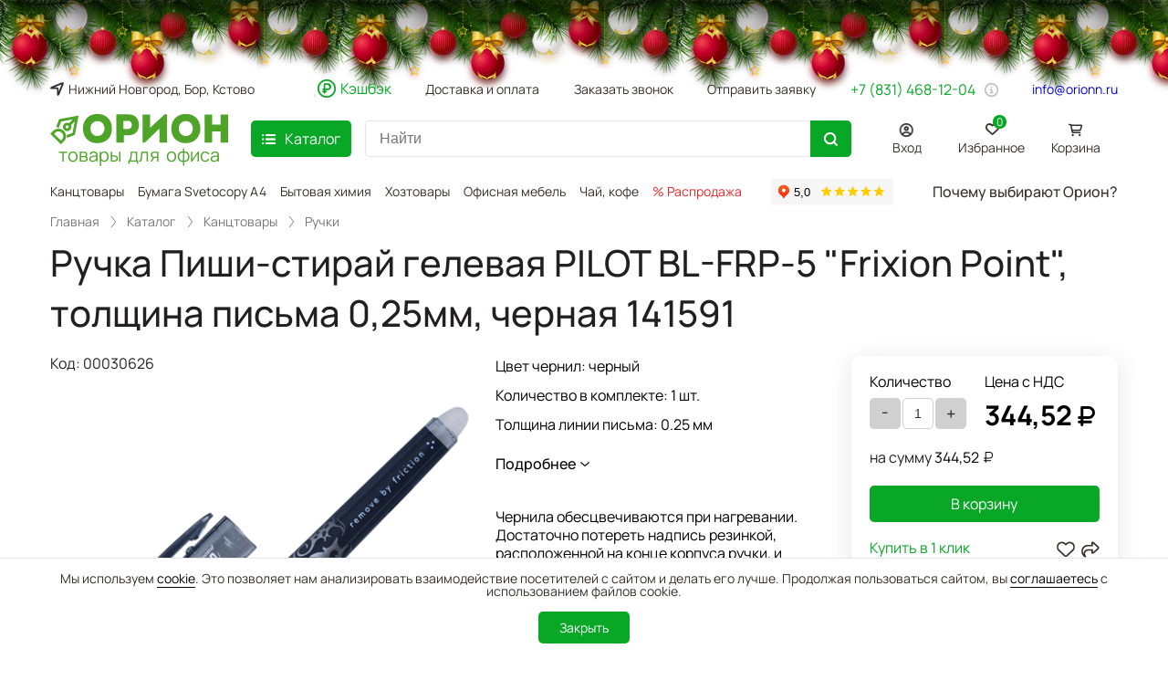

--- FILE ---
content_type: text/html; charset=utf-8
request_url: https://www.orionn.ru/catalog/kanctovarji/ruchki/30626_ruchka_pishistiraj_s/
body_size: 21837
content:
<!DOCTYPE html>
<html itemscope itemtype="http://schema.org/WebPage">
<head>
	<link rel="apple-touch-icon" sizes="180x180" href="/img/favicon/apple-touch-icon.png">
	<link rel="icon" type="image/png" sizes="32x32" href="/img/favicon/favicon-32x32.png">
	<link rel="icon" type="image/png" sizes="16x16" href="/img/favicon/favicon-16x16.png">
	<link rel="manifest" href="/img/favicon/site.webmanifest">
	<link rel="mask-icon" href="/img/favicon/safari-pinned-tab.svg" color="#5bbad5">
	<link rel="shortcut icon" href="/img/favicon/favicon.ico">
	<meta name="msapplication-TileColor" content="#da532c">
	<meta name="msapplication-config" content="/img/favicon/browserconfig.xml">
	<meta name="theme-color" content="#ffffff">
	<title>Ручка Пиши-стирай гелевая  PILOT BL-FRP-5 "Frixion Point", толщина письма 0,25мм, черная 141591 - купить в интернет-магазине «Орион» в Нижнем Новгороде</title>
	<meta name="viewport" content="width=device-width, initial-scale=1.0">
	<meta name="description" content="Продажа канцтоваров и товаров для офиса: Ручка Пиши-стирай гелевая  PILOT BL-FRP-5 &quot;Frixion Point&quot;, толщина письма 0,25мм, черная 141591 по выгодной цене в интернет-магазине «Орион» Нижний Новгород." />
	<meta name="keywords" content="Ручка Пиши-стирай гелевая  PILOT BL-FRP-5 &quot;Frixion Point&quot;, толщина письма 0,25мм, черная 141591 купить интернет магазин орион нижний новгород" />
	<meta itemprop="name" content="Ручка Пиши-стирай гелевая  PILOT BL-FRP-5 &quot;Frixion Point&quot;, толщина письма 0,25мм, черная 141591 - купить в интернет-магазине «Орион» в Нижнем Новгороде" />
	<meta itemprop="description" content="Продажа канцтоваров и товаров для офиса: Ручка Пиши-стирай гелевая  PILOT BL-FRP-5 &quot;Frixion Point&quot;, толщина письма 0,25мм, черная 141591 по выгодной цене в интернет-магазине «Орион» Нижний Новгород." />
		<meta http-equiv="content-type" content="text/html; charset=utf-8" />
	
	<!--[if lt IE 9]>
	<script src="/scripts/html5.js"></script>
	<![endif]-->
	<script src="/scripts/jquery-1.11.3.min.js"></script>
	<!--[if lt IE 9]>
	<script src="/scripts/ie8.js"></script>
	<![endif]-->

	
	<script src="/scripts/utils.js?v=1.3.23"></script>
	<link rel="stylesheet" href="/css/reset.css?v=1.3.23">
	<link rel="stylesheet" href="/css/jquery-ui.min.css?v=1.3.23">
	<link rel="stylesheet" href="/css/style.css?v=1.3.23">
	<link rel="stylesheet" href="/css/owl.carousel.css?v=1.3.23">
	<link rel="stylesheet" href="/css/simpleSelectBox.css?v=1.3.23">
	<link rel="stylesheet" href="/css/jquery.arcticmodal-0.3.css?v=1.3.23">
	<link rel="stylesheet" type="text/css" href="/css/autocomplete.css?v=1.3.23" />
	<link rel="stylesheet" href="/css/adaptive.css?v=1.3.23">

	<script src="/scripts/product_before.js?v=1.3.23"></script>
        <link href="/scripts/slider/jquery.fancybox.css?v=1.3.23" type="text/css"  rel="stylesheet" />
        <link href="/scripts/slider/jquery.fancybox.min.css?v=1.3.23" type="text/css"  data-template-style="true"  rel="stylesheet" />
        <script type="text/javascript" src="/scripts/slider/jquery.ez-plus.js?v=1.3.23"></script>
        <script type="text/javascript" src="/scripts/slider/jquery.fancybox.min.js?v=1.3.23"></script>
        <link href="/scripts/slider/slick-slider.css?v=1.3.23" type="text/css"  data-template-style="true"  rel="stylesheet" />
        <script type="text/javascript" src="/scripts/slider/slick.min.js?v=1.3.23"></script><script src="/scripts/product_after.js?v=1.3.23"></script>	<script src="/scripts/jquery.arcticmodal-0.3.min.js?v=1.3.23"></script>
	<script src="/js/owl.carousel.min.js?v=1.3.23"></script>
	<script src="/js/simpleSelectBox.js?v=1.3.23"></script>
	<script src="/js/jquery-ui.min.js?v=1.3.23"></script>
	<script src="/js/index.js?v=1.3.23"></script>
	<script src="/scripts/autocomplete3.js?v=1.3.23"></script>
	<script src="/scripts/jquery.cookie.js?v=1.3.23"></script>
	<script src="https://smartcaptcha.yandexcloud.net/captcha.js" defer></script>
	
            <meta property="og:title" content="Ручка Пиши-стирай гелевая  PILOT BL-FRP-5 &quot;Frixion Point&quot;, толщина письма 0,25мм, черная 141591 – товары для офиса по выгодной цене"/>
            <meta property="og:description" content="Ручка Пиши-стирай гелевая  PILOT BL-FRP-5 &quot;Frixion Point&quot;, толщина письма 0,25мм, черная 141591 - покупайте в интернет-магазине Орион. Заказы от 1500 рублей отгружаем без предоплаты с первого заказа и доставляем бесплатно по Нижнему Новгороду. Звоните: ☎ +7 (831) 468-12-04 "/>
            <meta property="og:type" content="website"/>
            <meta property="og:site_name" content="Интернет-магазин канцтоваров Орион"/>
            <meta property="og:image" content="https://www.orionn.ru/preview/type_prodbig/files/product/30626/1_img.png">
            <meta property="og:url" content= "https://www.orionn.ru/catalog/kanctovarji/ruchki/30626_ruchka_pishistiraj_s/" />
        
	<link rel="canonical" href="https://www.orionn.ru/catalog/kanctovarji/ruchki/30626_ruchka_pishistiraj_s/" />
	<meta name='yandex-verification' content='55e18cc04d39deac' />
	<script src="//code.jivo.ru/widget/EY1ChoqhmQ" async></script>
</head>
<body 	>


<div class="popup_overlay">
</div>


<!-- Вывод куки -->
<div class="cookie-block-important">
    <div class="wrapper">
        <span>Мы используем <a href="https://www.orionn.ru/Privacy_Policy_Orion.pdf" target="_blank">cookie</a>. Это позволяет нам анализировать взаимодействие посетителей с сайтом и делать его лучше. Продолжая пользоваться сайтом, вы <a target="_blank" href="https://www.orionn.ru/agreement.pdf">соглашаетесь</a> с использованием файлов cookie.</span>
        <button class="close-cookie-btn btn btn-green" title="Закрыть">
            <span>Закрыть</span>
        </button>
    </div>
</div>


<header class="h-header-middle header_line">
    <div class="wrapper header clearfix desktop-top-menu">
        <div class="row h-header-top">

            <div class="col col-3 h-relative-main">

                <span class="h-locations" id="locationsBtn">Нижний Новгород, Бор, Кстово</span>

                <div class="info-popup" id="info-popup-locations">
                    <div class="info-popup-container">
                        <div class="col info-popup-location-container">
                            <div class="info-popup-location-item">
                                <span>Бесплатная доставка без предоплаты</span> заказов на сумму от 1000 р. в городах <span>Нижний Новгород</span> (по будням), <span>Кстово</span> (пн и ср) и <span>Бор</span> (вт и чт). Доставка товара в наличии осуществляется в указанные дни при заказе накануне до 16:30.
                            </div>
                            <div class="info-popup-location-item">
                                <span>Оплата после получения товара</span> по безналичному расчёту. Работаем с НДС. Есть ЭДО.
                            </div>
                            <div class="info-popup-location-item">
                                <span>Самовывоз</span> заказов на сумму менее 1000 р. <span>по предоплате</span> со склада: Нижний Новгород,
                                <a href="https://yandex.ru/maps/47/nizhny-novgorod/?from=mapframe&ll=44.028420%2C56.297060&mode=usermaps&source=mapframe&um=constructor%3AN5TPlqb8bx7QirVQY5kFaIoJcvkKXLZf&utm_source=mapframe&z=16" rel="nofollow" target="_blank">ул. Эльтонская, 1а</a>.
                            </div>
                            <div class="info-popup-location-item">
                                Отгрузка товара в <span>другие города РФ</span> осуществляется <span>по предоплате</span>. Доставку оплачивает покупатель по тарифам выбранной им транспортной компании (стоимость и срок доставки сообщим по запросу).
                            </div>
                        </div>
                        <div class="close-popup-btn"></div>
                    </div>
                </div>

            </div>

            <div class="col col-9 h-relative-main h-menu-top">

                <span class="h-cashback" id="cashBackBtn">Кэшбэк</span>

                <div class="info-popup" id="info-popup-cashback">
                    <div class="info-popup-container">
                        Вернём рублями 10% от суммы покупки канцтоваров и 5% - хозтоваров при заказе на сайте товаров из этих категорий на сумму от 5000 руб.
                        <a href="/content/poluchite_cashback_pri_pokup/" target="_blank">Подробнее</a>
                        <div class="close-popup-btn"></div>
                    </div>
                </div>

                <a href="/content/dostavkaa_payment/">Доставка и оплата</a>

                <a href="javascript: void(0);" onclick="$(this).callBack();" class="h-request">Заказать звонок</a>

                <a href="javascript: void(0);" onclick="$(this).fileOrder();" class="h-request">Отправить заявку</a>


                <div class="h-phone-info">
                    <a href="tel:+78314681204" class="h-phone">+7 (831) 468-12-04</a>

                    <img src="/img/orion-info.png" alt="Полезная информация" id="info-icon-time">
                    <div class="info-popup" id="info-popup-time">
                        Мы на связи пн – пт с 8 до 18 часов.
                    </div>
                </div>

                <span href="mailto:info@orionn.ru" class="h-mail" id="copyEmailBtn">info@orionn.ru</span>
                <div class="info-popup" id="info-popup-mail">
                    E-mail скопирован
                </div>


            </div>

        </div>

    </div>


    <div class="row">
        <div class="wrapper clearfix">
            <div class="col col-2">
                <div class="h-logo">
                    <a href="/" class="logo">товары для офиса</a>
                </div>
            </div>

            <div class="col col-7 col-7-unic">


                <div class="h-btn-catalog">
                    <div class="bars open-catalog-btn btn-green"><div class="icon"></div><span>Каталог</span></div>
                </div>

                <div class="h-search search">
                    <form action="/catalog/" method="GET">
                        <input class="ac_input" autocomplete="off" placeholder="Найти" name="find"
                               value=""
                               id="find_input" type="text">
                        <div class="clear-input-button" >×</div>
                        <button type="submit" name="go" class="btn-green"><div class="icon"></div></button>
                                            </form>
                </div>

            </div>

            <div class="col col-3 col-3-unic-2">

                <div class="h-personal-links">
                    <div class="auth"><a href="/user/?bk=%2Fcatalog%2Fkanctovarji%2Fruchki%2F30626_ruchka_pishistiraj_s%2F" data-bk="%2Fcatalog%2Fkanctovarji%2Fruchki%2F30626_ruchka_pishistiraj_s%2F" class="button login-user-btn mbm-item mbm-profile">
            <div class="mbm-item-icon"></div>
            <div class="mbm-item-name">Вход</div>
            </a></div>
                    <a href="/favorites/" class="h-favorites">Избранное
                                                    <span class="h-favorites-cnt">0</span>
                                            </a>
                    <a href="/basket/" class="h-cart basket_check">Корзина
                                            </a>
                </div>

            </div>

            <nav class="hidden">
                <ul class="main_menu">
                    <li data-submenu-id="submenu-26737">
                                <img  class='menu-img' src='/files/catalog//26737/img_src3.svg'>
                                <div class="menu-links">
                                <a href="/catalog/kanctovarji/" >Канцтовары</a>
                                <div id="submenu-26737" class="popover">
                                <ul class="level_1"><li><a href="/catalog/kanctovarji/bumaga_dlya_zametok/" >Бумага для заметок</a></li><li><a href="/catalog/kanctovarji/bejdzhi_i_derzhateli_k_nim/" >Бейджи и держатели к ним</a></li><li><a href="/catalog/kanctovarji/buhgalterskie_blanki_i_knigi/" >Бухгалтерские бланки и книги</a></li><li><a href="/catalog/kanctovarji/vizitnicji/" >Визитницы</a></li><li><a href="/catalog/kanctovarji/djirokolji/" >Дыроколы</a></li><li><a href="/catalog/kanctovarji/ezhednevniki_i_planingi/" >Ежедневники и планинги</a></li><li><a href="/catalog/kanctovarji/zhurnalji_registracii_i_ucheta/" >Журналы регистрации и учёта</a></li><li><a href="/catalog/kanctovarji/zazhimji_dlya_bumag/" >Зажимы для бумаг</a></li><li><a href="/catalog/kanctovarji/kalendari/" >Календари 2026</a></li><li><a href="/catalog/kanctovarji/korzinji_dlya_bumag/" >Корзины для бумаг</a></li><li><a href="/catalog/kanctovarji/kalkulyatorji/" >Калькуляторы</a></li><li><a href="/catalog/kanctovarji/lastiki/" >Ластики</a></li><li><a href="/catalog/kanctovarji/klej/" >Клей</a></li><li><a href="/catalog/kanctovarji/karandashi/" >Карандаши</a></li><li><a href="/catalog/kanctovarji/korrektirujushie_sredstva/" >Корректирующие средства</a></li><li><a href="/catalog/kanctovarji/konvertji_i_paketji_pochtovjie/" >Конверты и пакеты почтовые</a></li><li><a href="/catalog/kanctovarji/linejki/" >Линейки</a></li><li><a href="/catalog/kanctovarji/knopki/" >Кнопки</a></li><li><a href="/catalog/kanctovarji/lotki_dlya_bumag/" >Лотки для бумаг</a></li><li><a href="/catalog/kanctovarji/markerji/" >Маркеры</a></li><li><a href="/catalog/kanctovarji/nastolnjie_naborji_podstavki_i_k/" >Настольные наборы, подставки и коврики</a></li><li><a href="/catalog/kanctovarji/nozhnicji_nozhi_i_shilo/" >Ножницы, ножи и шило</a></li><li><a href="/catalog/kanctovarji/papki_i_sistemji_arhivacii/" >Папки и системы архивации</a></li><li><a href="/catalog/kanctovarji/portfeli_i_sumki/" >Портфели и сумки</a></li><li><a href="/catalog/kanctovarji/ruchki/" >Ручки</a></li><li><a href="/catalog/kanctovarji/skobji_dlya_steplerov/" >Скобы для степлеров</a></li><li><a href="/catalog/kanctovarji/skorosshivateli/" >Скоросшиватели</a></li><li><a href="/catalog/kanctovarji/skotch_i_dispenserji/" >Скотч и диспенсеры</a></li><li><a href="/catalog/kanctovarji/skrepki_i_dispenserji/" >Скрепки и диспенсеры</a></li><li><a href="/catalog/kanctovarji/steplerji/" >Степлеры</a></li><li><a href="/catalog/kanctovarji/sterzhni/" >Стержни</a></li><li><a href="/catalog/kanctovarji/telefonnjie_knigi/" >Телефонные книги</a></li><li><a href="/catalog/kanctovarji/tetradi_bloknotji_i_knigi_ucheta/" >Тетради, блокноты и книги учёта</a></li><li><a href="/catalog/kanctovarji/tochilki/" >Точилки</a></li><li><a href="/catalog/kanctovarji/shkolnjie_tovarji/" >Школьные товары</a></li><li><a href="/catalog/kanctovarji/shtempelnaya_produkciya/" >Штемпельная продукция</a></li><li><a href="/catalog/kanctovarji/jetiketki_samokleyashiesya_i_jet/" >Этикетки самоклеящиеся и этикет-пистолеты</a></li></ul></div></div></li><li data-submenu-id="submenu-75702">
                                <img  class='menu-img' src='/files/catalog//75702/img_src3.svg'>
                                <div class="menu-links">
                                <a href="/catalog/novogodnie_podarki/" >Новогодние подарки</a>
                                <div id="submenu-75702" class="popover">
                                </div></div></li><li data-submenu-id="submenu-1590">
                                <img  class='menu-img' src='/files/catalog//1590/img_src3.svg'>
                                <div class="menu-links">
                                <a href="/catalog/bumaga/" >Офисная бумага</a>
                                <div id="submenu-1590" class="popover">
                                <ul class="level_1"><li><a href="/catalog/bumaga/bumaga_a4_a3_i_a5_dlya_printerov/" >Бумага А4 и А3 для принтеров и копиров</a></li><li><a href="/catalog/bumaga/bumaga_dlya_faksov_termobumaga/" >Бумага для факсов (термобумага)</a></li><li><a href="/catalog/bumaga/bumaga_dlya_plotterov_i_inzhener/" >Бумага для плоттеров и инженерных машин (широкоформатная)</a></li><li><a href="/catalog/bumaga/cvetnaya_bumaga/" >Цветная бумага</a></li><li><a href="/catalog/bumaga/samoklejushayasya_bumaga/" >Самоклеящаяся бумага</a></li><li><a href="/catalog/bumaga/chekovaya_lenta_dlya_kassovyh_ap/" >Чековая лента</a></li><li><a href="/catalog/bumaga/fotobumaga/" >Фотобумага</a></li><li><a href="/catalog/bumaga/kalka_vatman_kopirovka/" >Калька, ватман, копировка</a></li><li><a href="/catalog/bumaga/sertifikatbumaga_diplomji_i_gram/" >Сертификат-бумага, дипломы и грамоты</a></li></ul></div></div></li><li data-submenu-id="submenu-26738">
                                <img  class='menu-img' src='/files/catalog//26738/img_src3.svg'>
                                <div class="menu-links">
                                <a href="/catalog/hoztovarji_i_bjitovaya_himiya/" >Хозтовары и бытовая химия</a>
                                <div id="submenu-26738" class="popover">
                                <ul class="level_1"><li><a href="/catalog/hoztovarji_i_bjitovaya_himiya/inventar_dlya_uborki/" >Инвентарь для уборки</a></li><li><a href="/catalog/hoztovarji_i_bjitovaya_himiya/meshki_dlya_musora_i_medicinskih/" >Мешки для мусора и медицинских отходов</a></li><li><a href="/catalog/hoztovarji_i_bjitovaya_himiya/milo_i_dispenseri/" >Мыло и диспенсеры</a></li><li><a href="/catalog/hoztovarji_i_bjitovaya_himiya/osvejiteli_vozduha_i_dispenseri/" >Освежители воздуха и диспенсеры</a></li><li><a href="/catalog/hoztovarji_i_bjitovaya_himiya/paketji_fasovochnjie/" >Пакеты фасовочные</a></li><li><a href="/catalog/hoztovarji_i_bjitovaya_himiya/polotenca_bumazhnjie_i_dispenser/" >Полотенца бумажные и диспенсеры</a></li><li><a href="/catalog/hoztovarji_i_bjitovaya_himiya/salfetki_i_dispenserji/" >Салфетки и диспенсеры</a></li><li><a href="/catalog/hoztovarji_i_bjitovaya_himiya/sredstva_gigieny/" >Средства гигиены</a></li><li><a href="/catalog/hoztovarji_i_bjitovaya_himiya/sredstva_dlya_dezinfekcii/" >Средства для дезинфекции</a></li><li><a href="/catalog/hoztovarji_i_bjitovaya_himiya/sredstva_dlya_mitya_pola/" >Средства для мытья пола</a></li><li><a href="/catalog/hoztovarji_i_bjitovaya_himiya/sredstva_dlya_mitya_posudi/" >Средства для мытья посуды</a></li><li><a href="/catalog/hoztovarji_i_bjitovaya_himiya/sredstva_dlya_stirki_belya/" >Средства для стирки белья</a></li><li><a href="/catalog/hoztovarji_i_bjitovaya_himiya/sredstva_dlya_mitya_stekol/" >Средства для мытья стекол</a></li><li><a href="/catalog/hoztovarji_i_bjitovaya_himiya/sredstva_dlja_chistki_kuhonnoj_t/" >Средства для чистки кухонной техники</a></li><li><a href="/catalog/hoztovarji_i_bjitovaya_himiya/sredstva_dlya_chistki_santechnik/" >Средства для чистки сантехники</a></li><li><a href="/catalog/hoztovarji_i_bjitovaya_himiya/sredstva_po_uhodu_za_mebeliu_i_k/" >Средства по уходу за мебелью и коврами</a></li><li><a href="/catalog/hoztovarji_i_bjitovaya_himiya/tualetnaya_bumaga_i_dispenserji/" >Туалетная бумага и диспенсеры</a></li><li><a href="/catalog/hoztovarji_i_bjitovaya_himiya/universalnye_chistyashie_sredstv/" >Универсальные чистящие средства</a></li><li><a href="/catalog/hoztovarji_i_bjitovaya_himiya/upakovochnaya_plenka/" >Упаковочная плёнка</a></li></ul></div></div></li><li data-submenu-id="submenu-26741">
                                <img  class='menu-img' src='/files/catalog//26741/img_src3.svg'>
                                <div class="menu-links">
                                <a href="/catalog/ofisnaya_tehnika/" >Офисная техника</a>
                                <div id="submenu-26741" class="popover">
                                <ul class="level_1"><li><a href="/catalog/ofisnaya_tehnika/demosistemji/" >Демосистемы</a></li><li><a href="/catalog/ofisnaya_tehnika/doski_informacionnjie_stojki_i_p/" >Доски информационные, стойки и подставки для рекламных материалов</a></li><li><a href="/catalog/ofisnaya_tehnika/doski_magnitnomarkernjie_probkov/" >Доски магнитно маркерные, пробковые, флипчарты и аксессуары</a></li><li><a href="/catalog/ofisnaya_tehnika/oblozhki_i_pruzhinji_dlya_perepl/" >Обложки и пружины для переплётных машин</a></li><li><a href="/catalog/ofisnaya_tehnika/laminatorji/" >Ламинаторы</a></li><li><a href="/catalog/ofisnaya_tehnika/kompjuternjie_aksessuarji/" >Компьютерные аксессуары</a></li><li><a href="/catalog/ofisnaya_tehnika/perepletnjie_mashinji/" >Переплётные машины (брошюровщики)</a></li><li><a href="/catalog/ofisnaya_tehnika/plenki_dlya_laminirovaniya/" >Пленки для ламинирования</a></li><li><a href="/catalog/ofisnaya_tehnika/proektorji_i_jekranji/" >Проекторы и экраны</a></li><li><a href="/catalog/ofisnaya_tehnika/rezaki/" >Резаки</a></li><li><a href="/catalog/ofisnaya_tehnika/schetchiki_detektorji_banknot_to/" >Счётчики, детекторы банкнот, товары для инкассации</a></li><li><a href="/catalog/ofisnaya_tehnika/telefonji_i_faksji/" >Телефоны и связь</a></li><li><a href="/catalog/ofisnaya_tehnika/unichtozhiteli_dokumentov_shrede/" >Уничтожители документов (шредеры)</a></li></ul></div></div></li><li data-submenu-id="submenu-26739">
                                <img  class='menu-img' src='/files/catalog//26739/img_src3.svg'>
                                <div class="menu-links">
                                <a href="/catalog/chaj_kofe_posuda/" >Чай, кофе, посуда</a>
                                <div id="submenu-26739" class="popover">
                                <ul class="level_1"><li><a href="/catalog/chaj_kofe_posuda/chaj_kofe_sahar/" >Чай, кофе, вода, сахар</a></li><li><a href="/catalog/chaj_kofe_posuda/posuda_odnorazovaya/" >Посуда одноразовая</a></li><li><a href="/catalog/chaj_kofe_posuda/posuda_steklyannaya/" >Посуда стеклянная</a></li><li><a href="/catalog/chaj_kofe_posuda/filtrji_dlya_vodji_i_smennjie_ka/" >Фильтры для воды и сменные картриджи</a></li></ul></div></div></li><li data-submenu-id="submenu-26760">
                                <img  class='menu-img' src='/files/catalog//26760/img_src3.svg'>
                                <div class="menu-links">
                                <a href="/catalog/mebel_i_interer/" >Мебель и интерьер</a>
                                <div id="submenu-26760" class="popover">
                                <ul class="level_1"><li><a href="/catalog/mebel_i_interer/veshalki/" >Вешалки</a></li><li><a href="/catalog/mebel_i_interer/gosudarstvennaya_simvolika_rf/" >Государственная символика РФ</a></li><li><a href="/catalog/mebel_i_interer/kovriki/" >Коврики</a></li><li><a href="/catalog/mebel_i_interer/kresla/" >Кресла</a></li><li><a href="/catalog/mebel_i_interer/sejfji/" >Сейфы</a></li><li><a href="/catalog/mebel_i_interer/stellazhi/" >Стеллажи</a></li><li><a href="/catalog/mebel_i_interer/stolji/" >Столы</a></li><li><a href="/catalog/mebel_i_interer/stulya/" >Стулья</a></li><li><a href="/catalog/mebel_i_interer/tumbji/" >Тумбы</a></li><li><a href="/catalog/mebel_i_interer/fotoramki/" >Фоторамки</a></li><li><a href="/catalog/mebel_i_interer/chasji/" >Часы</a></li><li><a href="/catalog/mebel_i_interer/shkafchiki_dlya_kljuchej_aptechk/" >Шкафчики для ключей, аптечки</a></li><li><a href="/catalog/mebel_i_interer/shkafji_dlya_dokumentov/" >Шкафы для документов</a></li><li><a href="/catalog/mebel_i_interer/shkafji_dlya_odezhdji/" >Шкафы для одежды</a></li><li><a href="/catalog/mebel_i_interer/znaki_bezopasnosti/" >Знаки безопасности</a></li></ul></div></div></li><li data-submenu-id="submenu-4232">
                                <img  class='menu-img' src='/files/catalog//4232/img_src3.svg'>
                                <div class="menu-links">
                                <a href="/catalog/jelektrotovarji/" >Электротовары</a>
                                <div id="submenu-4232" class="popover">
                                <ul class="level_1"><li><a href="/catalog/jelektrotovarji/batarejki_akkumulyatorji_i_zarya/" >Батарейки, аккумуляторы и зарядные устройства</a></li><li><a href="/catalog/jelektrotovarji/lampji_i_starterji/" >Лампы и стартёры</a></li><li><a href="/catalog/jelektrotovarji/obogrevateli_i_ventilyatorji/" >Обогреватели и вентиляторы</a></li><li><a href="/catalog/jelektrotovarji/svetilniki/" >Светильники</a></li><li><a href="/catalog/jelektrotovarji/setevjie_filtrji_i_udliniteli/" >Сетевые фильтры и удлинители</a></li><li><a href="/catalog/jelektrotovarji/sushilki_dlya_ruk/" >Сушилки для рук</a></li><li><a href="/catalog/jelektrotovarji/chajniki_kofevarki_kofemolki/" >Чайники, кофеварки, кофемолки</a></li><li><a href="/catalog/jelektrotovarji/jelektronika/" >Электроника</a></li></ul></div></div></li>                </ul>
            </nav>
        </div>
    </div>
</header>


<div class="row h-header-fast-links">
    <div class="wrapper clearfix">
        <div class="col col-9 col-9-unic">
            <div class=" wrapper links"><a href="/catalog/kanctovarji/" >Канцтовары</a><a href="/catalog/bumaga/bumaga_a4_a3_i_a5_dlya_printerov/6_bumaga_svetocopy_a4_/" >Бумага Svetocopy A4</a><a href="/catalog/hoztovarji_i_bjitovaya_himiya/" >Бытовая химия</a><a href="/catalog/hoztovarji_i_bjitovaya_himiya/" >Хозтовары</a><a href="/catalog/mebel_i_interer/" >Офисная мебель</a><a href="/catalog/chaj_kofe_posuda/" >Чай, кофе</a><a href="/catalog/?&find=is_discount" ><span class='h-links-red'>% Распродажа</span></a></div>        </div>

        <div class="col col-3 col-3-unic-3">
            <iframe src="https://yandex.ru/sprav/widget/rating-badge/1053423324" scrolling="no" width="150" height="32" frameborder="0" class="rating_frame_3"></iframe>
            <span class="h-btn-why">
                Почему выбирают Орион?
            </span>
        </div>
    </div>
</div><header class="mobile-top-menu">

    <div class="mtm-header">
        <div class="mtm-burger">

        </div>

        <a href="/" class="mtm-logo" target="_self">

        </a>

        <div class="mtm-title">

        </div>

        <div class="mtm-search">

        </div>
    </div>

    <div class="menu-popups">

        <div class="menu-popup menu-site">

            <div class="menu-site-top">

                <div class="mtm-menu-info">
                    <span>пн – пт с 8 до 18 часов,</span>
                    <span>сб и вс – выходные дни</span>
                </div>

                <div class="mtm-menu-pm">
                    <a href="tel:+78314681204" target="_self" class="mtm-phone">
                        +7 (831) 468-12-04
                    </a>
                    <div class="mtm-menu-pm-btns">
                        <a class="mtm-menu-pm-btn mtm-btn-phone" target="_self" href="tel:+78314681204">

                        </a>
                        <a class="mtm-menu-pm-btn mtm-btn-mail" target="_self" href="mailto:info@orionn.ru">

                        </a>
                    </div>
                </div>

                <ul class="menu-list-items">

                    <li class="menu-list-item">
                        <div class="menu-list-item-info">
                            <a class="menu-list-item-name menu-list-item-name-cashback" target="_self" href="/content/poluchite_cashback_pri_pokup/">
                                Кэшбэк
                            </a>

                        </div>
                    </li>

                    <li class="menu-list-item">

                        <div class="menu-list-item-info">
                            <a class="menu-list-item-name" target="_self" href="/catalog/">
                                Каталог
                            </a>
                            <span class="menu-list-item-showmore-catalog">

                            </span>
                        </div>

                        <ul class="menu-list-items-catalog">
                            <li data-submenu-id="submenu-26737" class="menu-list-item">
                                <div class="menu-list-item-info">
                                    <a href="/catalog/kanctovarji/" class="menu-list-item-name">Канцтовары</a>
                                    <span class="menu-list-item-showmore"></span>
                                </div>
                                <ul id="submenu-26737" class="menu-list-items-second">
                                <ul class="menu-list-items-second level_1"><li class="menu-list-item-second">
                        <div class="menu-list-item-second-info">
                            <a href="/catalog/kanctovarji/bumaga_dlya_zametok/" class="menu-list-item-second-name">Бумага для заметок</a></div></li><li class="menu-list-item-second">
                        <div class="menu-list-item-second-info">
                            <a href="/catalog/kanctovarji/bejdzhi_i_derzhateli_k_nim/" class="menu-list-item-second-name">Бейджи и держатели к ним</a></div></li><li class="menu-list-item-second">
                        <div class="menu-list-item-second-info">
                            <a href="/catalog/kanctovarji/buhgalterskie_blanki_i_knigi/" class="menu-list-item-second-name">Бухгалтерские бланки и книги</a></div></li><li class="menu-list-item-second">
                        <div class="menu-list-item-second-info">
                            <a href="/catalog/kanctovarji/vizitnicji/" class="menu-list-item-second-name">Визитницы</a></div></li><li class="menu-list-item-second">
                        <div class="menu-list-item-second-info">
                            <a href="/catalog/kanctovarji/djirokolji/" class="menu-list-item-second-name">Дыроколы</a></div></li><li class="menu-list-item-second">
                        <div class="menu-list-item-second-info">
                            <a href="/catalog/kanctovarji/ezhednevniki_i_planingi/" class="menu-list-item-second-name">Ежедневники и планинги</a></div></li><li class="menu-list-item-second">
                        <div class="menu-list-item-second-info">
                            <a href="/catalog/kanctovarji/zhurnalji_registracii_i_ucheta/" class="menu-list-item-second-name">Журналы регистрации и учёта</a></div></li><li class="menu-list-item-second">
                        <div class="menu-list-item-second-info">
                            <a href="/catalog/kanctovarji/zazhimji_dlya_bumag/" class="menu-list-item-second-name">Зажимы для бумаг</a></div></li><li class="menu-list-item-second">
                        <div class="menu-list-item-second-info">
                            <a href="/catalog/kanctovarji/kalendari/" class="menu-list-item-second-name">Календари 2026</a></div></li><li class="menu-list-item-second">
                        <div class="menu-list-item-second-info">
                            <a href="/catalog/kanctovarji/korzinji_dlya_bumag/" class="menu-list-item-second-name">Корзины для бумаг</a></div></li><li class="menu-list-item-second">
                        <div class="menu-list-item-second-info">
                            <a href="/catalog/kanctovarji/kalkulyatorji/" class="menu-list-item-second-name">Калькуляторы</a></div></li><li class="menu-list-item-second">
                        <div class="menu-list-item-second-info">
                            <a href="/catalog/kanctovarji/lastiki/" class="menu-list-item-second-name">Ластики</a></div></li><li class="menu-list-item-second">
                        <div class="menu-list-item-second-info">
                            <a href="/catalog/kanctovarji/klej/" class="menu-list-item-second-name">Клей</a></div></li><li class="menu-list-item-second">
                        <div class="menu-list-item-second-info">
                            <a href="/catalog/kanctovarji/karandashi/" class="menu-list-item-second-name">Карандаши</a></div></li><li class="menu-list-item-second">
                        <div class="menu-list-item-second-info">
                            <a href="/catalog/kanctovarji/korrektirujushie_sredstva/" class="menu-list-item-second-name">Корректирующие средства</a></div></li><li class="menu-list-item-second">
                        <div class="menu-list-item-second-info">
                            <a href="/catalog/kanctovarji/konvertji_i_paketji_pochtovjie/" class="menu-list-item-second-name">Конверты и пакеты почтовые</a></div></li><li class="menu-list-item-second">
                        <div class="menu-list-item-second-info">
                            <a href="/catalog/kanctovarji/linejki/" class="menu-list-item-second-name">Линейки</a></div></li><li class="menu-list-item-second">
                        <div class="menu-list-item-second-info">
                            <a href="/catalog/kanctovarji/knopki/" class="menu-list-item-second-name">Кнопки</a></div></li><li class="menu-list-item-second">
                        <div class="menu-list-item-second-info">
                            <a href="/catalog/kanctovarji/lotki_dlya_bumag/" class="menu-list-item-second-name">Лотки для бумаг</a></div></li><li class="menu-list-item-second">
                        <div class="menu-list-item-second-info">
                            <a href="/catalog/kanctovarji/markerji/" class="menu-list-item-second-name">Маркеры</a></div></li><li class="menu-list-item-second">
                        <div class="menu-list-item-second-info">
                            <a href="/catalog/kanctovarji/nastolnjie_naborji_podstavki_i_k/" class="menu-list-item-second-name">Настольные наборы, подставки и коврики</a></div></li><li class="menu-list-item-second">
                        <div class="menu-list-item-second-info">
                            <a href="/catalog/kanctovarji/nozhnicji_nozhi_i_shilo/" class="menu-list-item-second-name">Ножницы, ножи и шило</a></div></li><li class="menu-list-item-second">
                        <div class="menu-list-item-second-info">
                            <a href="/catalog/kanctovarji/papki_i_sistemji_arhivacii/" class="menu-list-item-second-name">Папки и системы архивации</a></div></li><li class="menu-list-item-second">
                        <div class="menu-list-item-second-info">
                            <a href="/catalog/kanctovarji/portfeli_i_sumki/" class="menu-list-item-second-name">Портфели и сумки</a></div></li><li class="menu-list-item-second">
                        <div class="menu-list-item-second-info">
                            <a href="/catalog/kanctovarji/ruchki/" class="menu-list-item-second-name">Ручки</a></div></li><li class="menu-list-item-second">
                        <div class="menu-list-item-second-info">
                            <a href="/catalog/kanctovarji/skobji_dlya_steplerov/" class="menu-list-item-second-name">Скобы для степлеров</a></div></li><li class="menu-list-item-second">
                        <div class="menu-list-item-second-info">
                            <a href="/catalog/kanctovarji/skorosshivateli/" class="menu-list-item-second-name">Скоросшиватели</a></div></li><li class="menu-list-item-second">
                        <div class="menu-list-item-second-info">
                            <a href="/catalog/kanctovarji/skotch_i_dispenserji/" class="menu-list-item-second-name">Скотч и диспенсеры</a></div></li><li class="menu-list-item-second">
                        <div class="menu-list-item-second-info">
                            <a href="/catalog/kanctovarji/skrepki_i_dispenserji/" class="menu-list-item-second-name">Скрепки и диспенсеры</a></div></li><li class="menu-list-item-second">
                        <div class="menu-list-item-second-info">
                            <a href="/catalog/kanctovarji/steplerji/" class="menu-list-item-second-name">Степлеры</a></div></li><li class="menu-list-item-second">
                        <div class="menu-list-item-second-info">
                            <a href="/catalog/kanctovarji/sterzhni/" class="menu-list-item-second-name">Стержни</a></div></li><li class="menu-list-item-second">
                        <div class="menu-list-item-second-info">
                            <a href="/catalog/kanctovarji/telefonnjie_knigi/" class="menu-list-item-second-name">Телефонные книги</a></div></li><li class="menu-list-item-second">
                        <div class="menu-list-item-second-info">
                            <a href="/catalog/kanctovarji/tetradi_bloknotji_i_knigi_ucheta/" class="menu-list-item-second-name">Тетради, блокноты и книги учёта</a></div></li><li class="menu-list-item-second">
                        <div class="menu-list-item-second-info">
                            <a href="/catalog/kanctovarji/tochilki/" class="menu-list-item-second-name">Точилки</a></div></li><li class="menu-list-item-second">
                        <div class="menu-list-item-second-info">
                            <a href="/catalog/kanctovarji/shkolnjie_tovarji/" class="menu-list-item-second-name">Школьные товары</a></div></li><li class="menu-list-item-second">
                        <div class="menu-list-item-second-info">
                            <a href="/catalog/kanctovarji/shtempelnaya_produkciya/" class="menu-list-item-second-name">Штемпельная продукция</a></div></li><li class="menu-list-item-second">
                        <div class="menu-list-item-second-info">
                            <a href="/catalog/kanctovarji/jetiketki_samokleyashiesya_i_jet/" class="menu-list-item-second-name">Этикетки самоклеящиеся и этикет-пистолеты</a></div></li></ul></ul></li><li data-submenu-id="submenu-75702" class="menu-list-item">
                                <div class="menu-list-item-info">
                                    <a href="/catalog/novogodnie_podarki/" class="menu-list-item-name">Новогодние подарки</a>
                                    <span class="menu-list-item-showmore"></span>
                                </div>
                                <ul id="submenu-75702" class="menu-list-items-second">
                                </ul></li><li data-submenu-id="submenu-1590" class="menu-list-item">
                                <div class="menu-list-item-info">
                                    <a href="/catalog/bumaga/" class="menu-list-item-name">Офисная бумага</a>
                                    <span class="menu-list-item-showmore"></span>
                                </div>
                                <ul id="submenu-1590" class="menu-list-items-second">
                                <ul class="menu-list-items-second level_1"><li class="menu-list-item-second">
                        <div class="menu-list-item-second-info">
                            <a href="/catalog/bumaga/bumaga_a4_a3_i_a5_dlya_printerov/" class="menu-list-item-second-name">Бумага А4 и А3 для принтеров и копиров</a></div></li><li class="menu-list-item-second">
                        <div class="menu-list-item-second-info">
                            <a href="/catalog/bumaga/bumaga_dlya_faksov_termobumaga/" class="menu-list-item-second-name">Бумага для факсов (термобумага)</a></div></li><li class="menu-list-item-second">
                        <div class="menu-list-item-second-info">
                            <a href="/catalog/bumaga/bumaga_dlya_plotterov_i_inzhener/" class="menu-list-item-second-name">Бумага для плоттеров и инженерных машин (широкоформатная)</a></div></li><li class="menu-list-item-second">
                        <div class="menu-list-item-second-info">
                            <a href="/catalog/bumaga/cvetnaya_bumaga/" class="menu-list-item-second-name">Цветная бумага</a></div></li><li class="menu-list-item-second">
                        <div class="menu-list-item-second-info">
                            <a href="/catalog/bumaga/samoklejushayasya_bumaga/" class="menu-list-item-second-name">Самоклеящаяся бумага</a></div></li><li class="menu-list-item-second">
                        <div class="menu-list-item-second-info">
                            <a href="/catalog/bumaga/chekovaya_lenta_dlya_kassovyh_ap/" class="menu-list-item-second-name">Чековая лента</a></div></li><li class="menu-list-item-second">
                        <div class="menu-list-item-second-info">
                            <a href="/catalog/bumaga/fotobumaga/" class="menu-list-item-second-name">Фотобумага</a></div></li><li class="menu-list-item-second">
                        <div class="menu-list-item-second-info">
                            <a href="/catalog/bumaga/kalka_vatman_kopirovka/" class="menu-list-item-second-name">Калька, ватман, копировка</a></div></li><li class="menu-list-item-second">
                        <div class="menu-list-item-second-info">
                            <a href="/catalog/bumaga/sertifikatbumaga_diplomji_i_gram/" class="menu-list-item-second-name">Сертификат-бумага, дипломы и грамоты</a></div></li></ul></ul></li><li data-submenu-id="submenu-26738" class="menu-list-item">
                                <div class="menu-list-item-info">
                                    <a href="/catalog/hoztovarji_i_bjitovaya_himiya/" class="menu-list-item-name">Хозтовары и бытовая химия</a>
                                    <span class="menu-list-item-showmore"></span>
                                </div>
                                <ul id="submenu-26738" class="menu-list-items-second">
                                <ul class="menu-list-items-second level_1"><li class="menu-list-item-second">
                        <div class="menu-list-item-second-info">
                            <a href="/catalog/hoztovarji_i_bjitovaya_himiya/inventar_dlya_uborki/" class="menu-list-item-second-name">Инвентарь для уборки</a></div></li><li class="menu-list-item-second">
                        <div class="menu-list-item-second-info">
                            <a href="/catalog/hoztovarji_i_bjitovaya_himiya/meshki_dlya_musora_i_medicinskih/" class="menu-list-item-second-name">Мешки для мусора и медицинских отходов</a></div></li><li class="menu-list-item-second">
                        <div class="menu-list-item-second-info">
                            <a href="/catalog/hoztovarji_i_bjitovaya_himiya/milo_i_dispenseri/" class="menu-list-item-second-name">Мыло и диспенсеры</a></div></li><li class="menu-list-item-second">
                        <div class="menu-list-item-second-info">
                            <a href="/catalog/hoztovarji_i_bjitovaya_himiya/osvejiteli_vozduha_i_dispenseri/" class="menu-list-item-second-name">Освежители воздуха и диспенсеры</a></div></li><li class="menu-list-item-second">
                        <div class="menu-list-item-second-info">
                            <a href="/catalog/hoztovarji_i_bjitovaya_himiya/paketji_fasovochnjie/" class="menu-list-item-second-name">Пакеты фасовочные</a></div></li><li class="menu-list-item-second">
                        <div class="menu-list-item-second-info">
                            <a href="/catalog/hoztovarji_i_bjitovaya_himiya/polotenca_bumazhnjie_i_dispenser/" class="menu-list-item-second-name">Полотенца бумажные и диспенсеры</a></div></li><li class="menu-list-item-second">
                        <div class="menu-list-item-second-info">
                            <a href="/catalog/hoztovarji_i_bjitovaya_himiya/salfetki_i_dispenserji/" class="menu-list-item-second-name">Салфетки и диспенсеры</a></div></li><li class="menu-list-item-second">
                        <div class="menu-list-item-second-info">
                            <a href="/catalog/hoztovarji_i_bjitovaya_himiya/sredstva_gigieny/" class="menu-list-item-second-name">Средства гигиены</a></div></li><li class="menu-list-item-second">
                        <div class="menu-list-item-second-info">
                            <a href="/catalog/hoztovarji_i_bjitovaya_himiya/sredstva_dlya_dezinfekcii/" class="menu-list-item-second-name">Средства для дезинфекции</a></div></li><li class="menu-list-item-second">
                        <div class="menu-list-item-second-info">
                            <a href="/catalog/hoztovarji_i_bjitovaya_himiya/sredstva_dlya_mitya_pola/" class="menu-list-item-second-name">Средства для мытья пола</a></div></li><li class="menu-list-item-second">
                        <div class="menu-list-item-second-info">
                            <a href="/catalog/hoztovarji_i_bjitovaya_himiya/sredstva_dlya_mitya_posudi/" class="menu-list-item-second-name">Средства для мытья посуды</a></div></li><li class="menu-list-item-second">
                        <div class="menu-list-item-second-info">
                            <a href="/catalog/hoztovarji_i_bjitovaya_himiya/sredstva_dlya_stirki_belya/" class="menu-list-item-second-name">Средства для стирки белья</a></div></li><li class="menu-list-item-second">
                        <div class="menu-list-item-second-info">
                            <a href="/catalog/hoztovarji_i_bjitovaya_himiya/sredstva_dlya_mitya_stekol/" class="menu-list-item-second-name">Средства для мытья стекол</a></div></li><li class="menu-list-item-second">
                        <div class="menu-list-item-second-info">
                            <a href="/catalog/hoztovarji_i_bjitovaya_himiya/sredstva_dlja_chistki_kuhonnoj_t/" class="menu-list-item-second-name">Средства для чистки кухонной техники</a></div></li><li class="menu-list-item-second">
                        <div class="menu-list-item-second-info">
                            <a href="/catalog/hoztovarji_i_bjitovaya_himiya/sredstva_dlya_chistki_santechnik/" class="menu-list-item-second-name">Средства для чистки сантехники</a></div></li><li class="menu-list-item-second">
                        <div class="menu-list-item-second-info">
                            <a href="/catalog/hoztovarji_i_bjitovaya_himiya/sredstva_po_uhodu_za_mebeliu_i_k/" class="menu-list-item-second-name">Средства по уходу за мебелью и коврами</a></div></li><li class="menu-list-item-second">
                        <div class="menu-list-item-second-info">
                            <a href="/catalog/hoztovarji_i_bjitovaya_himiya/tualetnaya_bumaga_i_dispenserji/" class="menu-list-item-second-name">Туалетная бумага и диспенсеры</a></div></li><li class="menu-list-item-second">
                        <div class="menu-list-item-second-info">
                            <a href="/catalog/hoztovarji_i_bjitovaya_himiya/universalnye_chistyashie_sredstv/" class="menu-list-item-second-name">Универсальные чистящие средства</a></div></li><li class="menu-list-item-second">
                        <div class="menu-list-item-second-info">
                            <a href="/catalog/hoztovarji_i_bjitovaya_himiya/upakovochnaya_plenka/" class="menu-list-item-second-name">Упаковочная плёнка</a></div></li></ul></ul></li><li data-submenu-id="submenu-26741" class="menu-list-item">
                                <div class="menu-list-item-info">
                                    <a href="/catalog/ofisnaya_tehnika/" class="menu-list-item-name">Офисная техника</a>
                                    <span class="menu-list-item-showmore"></span>
                                </div>
                                <ul id="submenu-26741" class="menu-list-items-second">
                                <ul class="menu-list-items-second level_1"><li class="menu-list-item-second">
                        <div class="menu-list-item-second-info">
                            <a href="/catalog/ofisnaya_tehnika/demosistemji/" class="menu-list-item-second-name">Демосистемы</a></div></li><li class="menu-list-item-second">
                        <div class="menu-list-item-second-info">
                            <a href="/catalog/ofisnaya_tehnika/doski_informacionnjie_stojki_i_p/" class="menu-list-item-second-name">Доски информационные, стойки и подставки для рекламных материалов</a></div></li><li class="menu-list-item-second">
                        <div class="menu-list-item-second-info">
                            <a href="/catalog/ofisnaya_tehnika/doski_magnitnomarkernjie_probkov/" class="menu-list-item-second-name">Доски магнитно маркерные, пробковые, флипчарты и аксессуары</a></div></li><li class="menu-list-item-second">
                        <div class="menu-list-item-second-info">
                            <a href="/catalog/ofisnaya_tehnika/oblozhki_i_pruzhinji_dlya_perepl/" class="menu-list-item-second-name">Обложки и пружины для переплётных машин</a></div></li><li class="menu-list-item-second">
                        <div class="menu-list-item-second-info">
                            <a href="/catalog/ofisnaya_tehnika/laminatorji/" class="menu-list-item-second-name">Ламинаторы</a></div></li><li class="menu-list-item-second">
                        <div class="menu-list-item-second-info">
                            <a href="/catalog/ofisnaya_tehnika/kompjuternjie_aksessuarji/" class="menu-list-item-second-name">Компьютерные аксессуары</a></div></li><li class="menu-list-item-second">
                        <div class="menu-list-item-second-info">
                            <a href="/catalog/ofisnaya_tehnika/perepletnjie_mashinji/" class="menu-list-item-second-name">Переплётные машины (брошюровщики)</a></div></li><li class="menu-list-item-second">
                        <div class="menu-list-item-second-info">
                            <a href="/catalog/ofisnaya_tehnika/plenki_dlya_laminirovaniya/" class="menu-list-item-second-name">Пленки для ламинирования</a></div></li><li class="menu-list-item-second">
                        <div class="menu-list-item-second-info">
                            <a href="/catalog/ofisnaya_tehnika/proektorji_i_jekranji/" class="menu-list-item-second-name">Проекторы и экраны</a></div></li><li class="menu-list-item-second">
                        <div class="menu-list-item-second-info">
                            <a href="/catalog/ofisnaya_tehnika/rezaki/" class="menu-list-item-second-name">Резаки</a></div></li><li class="menu-list-item-second">
                        <div class="menu-list-item-second-info">
                            <a href="/catalog/ofisnaya_tehnika/schetchiki_detektorji_banknot_to/" class="menu-list-item-second-name">Счётчики, детекторы банкнот, товары для инкассации</a></div></li><li class="menu-list-item-second">
                        <div class="menu-list-item-second-info">
                            <a href="/catalog/ofisnaya_tehnika/telefonji_i_faksji/" class="menu-list-item-second-name">Телефоны и связь</a></div></li><li class="menu-list-item-second">
                        <div class="menu-list-item-second-info">
                            <a href="/catalog/ofisnaya_tehnika/unichtozhiteli_dokumentov_shrede/" class="menu-list-item-second-name">Уничтожители документов (шредеры)</a></div></li></ul></ul></li><li data-submenu-id="submenu-26739" class="menu-list-item">
                                <div class="menu-list-item-info">
                                    <a href="/catalog/chaj_kofe_posuda/" class="menu-list-item-name">Чай, кофе, посуда</a>
                                    <span class="menu-list-item-showmore"></span>
                                </div>
                                <ul id="submenu-26739" class="menu-list-items-second">
                                <ul class="menu-list-items-second level_1"><li class="menu-list-item-second">
                        <div class="menu-list-item-second-info">
                            <a href="/catalog/chaj_kofe_posuda/chaj_kofe_sahar/" class="menu-list-item-second-name">Чай, кофе, вода, сахар</a></div></li><li class="menu-list-item-second">
                        <div class="menu-list-item-second-info">
                            <a href="/catalog/chaj_kofe_posuda/posuda_odnorazovaya/" class="menu-list-item-second-name">Посуда одноразовая</a></div></li><li class="menu-list-item-second">
                        <div class="menu-list-item-second-info">
                            <a href="/catalog/chaj_kofe_posuda/posuda_steklyannaya/" class="menu-list-item-second-name">Посуда стеклянная</a></div></li><li class="menu-list-item-second">
                        <div class="menu-list-item-second-info">
                            <a href="/catalog/chaj_kofe_posuda/filtrji_dlya_vodji_i_smennjie_ka/" class="menu-list-item-second-name">Фильтры для воды и сменные картриджи</a></div></li></ul></ul></li><li data-submenu-id="submenu-26760" class="menu-list-item">
                                <div class="menu-list-item-info">
                                    <a href="/catalog/mebel_i_interer/" class="menu-list-item-name">Мебель и интерьер</a>
                                    <span class="menu-list-item-showmore"></span>
                                </div>
                                <ul id="submenu-26760" class="menu-list-items-second">
                                <ul class="menu-list-items-second level_1"><li class="menu-list-item-second">
                        <div class="menu-list-item-second-info">
                            <a href="/catalog/mebel_i_interer/veshalki/" class="menu-list-item-second-name">Вешалки</a></div></li><li class="menu-list-item-second">
                        <div class="menu-list-item-second-info">
                            <a href="/catalog/mebel_i_interer/gosudarstvennaya_simvolika_rf/" class="menu-list-item-second-name">Государственная символика РФ</a></div></li><li class="menu-list-item-second">
                        <div class="menu-list-item-second-info">
                            <a href="/catalog/mebel_i_interer/kovriki/" class="menu-list-item-second-name">Коврики</a></div></li><li class="menu-list-item-second">
                        <div class="menu-list-item-second-info">
                            <a href="/catalog/mebel_i_interer/kresla/" class="menu-list-item-second-name">Кресла</a></div></li><li class="menu-list-item-second">
                        <div class="menu-list-item-second-info">
                            <a href="/catalog/mebel_i_interer/sejfji/" class="menu-list-item-second-name">Сейфы</a></div></li><li class="menu-list-item-second">
                        <div class="menu-list-item-second-info">
                            <a href="/catalog/mebel_i_interer/stellazhi/" class="menu-list-item-second-name">Стеллажи</a></div></li><li class="menu-list-item-second">
                        <div class="menu-list-item-second-info">
                            <a href="/catalog/mebel_i_interer/stolji/" class="menu-list-item-second-name">Столы</a></div></li><li class="menu-list-item-second">
                        <div class="menu-list-item-second-info">
                            <a href="/catalog/mebel_i_interer/stulya/" class="menu-list-item-second-name">Стулья</a></div></li><li class="menu-list-item-second">
                        <div class="menu-list-item-second-info">
                            <a href="/catalog/mebel_i_interer/tumbji/" class="menu-list-item-second-name">Тумбы</a></div></li><li class="menu-list-item-second">
                        <div class="menu-list-item-second-info">
                            <a href="/catalog/mebel_i_interer/fotoramki/" class="menu-list-item-second-name">Фоторамки</a></div></li><li class="menu-list-item-second">
                        <div class="menu-list-item-second-info">
                            <a href="/catalog/mebel_i_interer/chasji/" class="menu-list-item-second-name">Часы</a></div></li><li class="menu-list-item-second">
                        <div class="menu-list-item-second-info">
                            <a href="/catalog/mebel_i_interer/shkafchiki_dlya_kljuchej_aptechk/" class="menu-list-item-second-name">Шкафчики для ключей, аптечки</a></div></li><li class="menu-list-item-second">
                        <div class="menu-list-item-second-info">
                            <a href="/catalog/mebel_i_interer/shkafji_dlya_dokumentov/" class="menu-list-item-second-name">Шкафы для документов</a></div></li><li class="menu-list-item-second">
                        <div class="menu-list-item-second-info">
                            <a href="/catalog/mebel_i_interer/shkafji_dlya_odezhdji/" class="menu-list-item-second-name">Шкафы для одежды</a></div></li><li class="menu-list-item-second">
                        <div class="menu-list-item-second-info">
                            <a href="/catalog/mebel_i_interer/znaki_bezopasnosti/" class="menu-list-item-second-name">Знаки безопасности</a></div></li></ul></ul></li><li data-submenu-id="submenu-4232" class="menu-list-item">
                                <div class="menu-list-item-info">
                                    <a href="/catalog/jelektrotovarji/" class="menu-list-item-name">Электротовары</a>
                                    <span class="menu-list-item-showmore"></span>
                                </div>
                                <ul id="submenu-4232" class="menu-list-items-second">
                                <ul class="menu-list-items-second level_1"><li class="menu-list-item-second">
                        <div class="menu-list-item-second-info">
                            <a href="/catalog/jelektrotovarji/batarejki_akkumulyatorji_i_zarya/" class="menu-list-item-second-name">Батарейки, аккумуляторы и зарядные устройства</a></div></li><li class="menu-list-item-second">
                        <div class="menu-list-item-second-info">
                            <a href="/catalog/jelektrotovarji/lampji_i_starterji/" class="menu-list-item-second-name">Лампы и стартёры</a></div></li><li class="menu-list-item-second">
                        <div class="menu-list-item-second-info">
                            <a href="/catalog/jelektrotovarji/obogrevateli_i_ventilyatorji/" class="menu-list-item-second-name">Обогреватели и вентиляторы</a></div></li><li class="menu-list-item-second">
                        <div class="menu-list-item-second-info">
                            <a href="/catalog/jelektrotovarji/svetilniki/" class="menu-list-item-second-name">Светильники</a></div></li><li class="menu-list-item-second">
                        <div class="menu-list-item-second-info">
                            <a href="/catalog/jelektrotovarji/setevjie_filtrji_i_udliniteli/" class="menu-list-item-second-name">Сетевые фильтры и удлинители</a></div></li><li class="menu-list-item-second">
                        <div class="menu-list-item-second-info">
                            <a href="/catalog/jelektrotovarji/sushilki_dlya_ruk/" class="menu-list-item-second-name">Сушилки для рук</a></div></li><li class="menu-list-item-second">
                        <div class="menu-list-item-second-info">
                            <a href="/catalog/jelektrotovarji/chajniki_kofevarki_kofemolki/" class="menu-list-item-second-name">Чайники, кофеварки, кофемолки</a></div></li><li class="menu-list-item-second">
                        <div class="menu-list-item-second-info">
                            <a href="/catalog/jelektrotovarji/jelektronika/" class="menu-list-item-second-name">Электроника</a></div></li></ul></ul></li>                        </ul>

                    </li>

                    <li class="menu-list-item">
                        <div class="menu-list-item-info">
                            <a class="menu-list-item-name" target="_self" href="/content/dostavkaa_payment/">
                                Доставка и оплата
                            </a>
                            <span class="menu-list-item-showmore">

                            </span>
                        </div>
                        <ul class="menu-list-items-second">
                            <li class="menu-list-item-second menu-list-item-second-info">
                                <div class="col info-popup-location-container menu-mini-list-container">
                                    <div class="info-popup-location-item">
                                        <span>Бесплатная доставка без предоплаты</span> заказов на сумму от 1000 р. в городах <span>Нижний Новгород</span> (по будням), <span>Кстово</span> (пн и ср) и <span>Бор</span> (вт и чт). Доставка товара в наличии осуществляется в указанные дни при заказе накануне до 16:30.
                                    </div>
                                    <div class="info-popup-location-item">
                                        <span>Оплата после получения товара</span> по безналичному расчёту. Работаем с НДС. Есть ЭДО.
                                    </div>
                                    <div class="info-popup-location-item">
                                        <span>Самовывоз</span> заказов на сумму менее 1000 р. <span>по предоплате</span> со склада: Нижний Новгород,
                                        <a href="https://yandex.ru/maps/47/nizhny-novgorod/?from=mapframe&ll=44.028420%2C56.297060&mode=usermaps&source=mapframe&um=constructor%3AN5TPlqb8bx7QirVQY5kFaIoJcvkKXLZf&utm_source=mapframe&z=16" rel="nofollow" target="_blank">ул. Эльтонская, 1а</a>.
                                    </div>
                                    <div class="info-popup-location-item">
                                        Отгрузка товара в <span>другие города РФ</span> осуществляется <span>по предоплате</span>. Доставку оплачивает покупатель по тарифам выбранной им транспортной компании (стоимость и срок доставки сообщим по запросу).
                                    </div>
                                    <a class="info-popup-location-link" target="_self" href="/content/dostavkaa_payment/">
                                        Подробнее
                                    </a>
                                </div>
                            </li>
                        </ul>
                    </li>

                    <li class="menu-list-item">
                        <div class="menu-list-item-info">
                            <a class="menu-list-item-name" target="_self" href="/content/obmen_i_vozvrat/">
                                Возврат и обмен
                            </a>
                        </div>
                    </li>

                    <li class="menu-list-item">
                        <div class="menu-list-item-info">
                            <a class="menu-list-item-name" target="_self" href="/content/reviews/">
                                Отзывы клиентов
                            </a>
                        </div>
                    </li>

                    <li class="menu-list-item">
                        <div class="menu-list-item-info">
                            <a class="menu-list-item-name" target="_self" href="/content/garanty_servise/">
                                Гарантия
                            </a>
                        </div>
                    </li>

                    <li class="menu-list-item">
                        <div class="menu-list-item-info">
                            <a class="menu-list-item-name" target="_self" href="/dogovor_kupli_prodagi_v2.pdf">
                                Договор купли-продажи
                            </a>
                        </div>
                    </li>

                    <li class="menu-list-item">
                        <div class="menu-list-item-info">
                            <a class="menu-list-item-name" target="_self" href="/content/contacts/">
                                Контакты
                            </a>
                        </div>
                    </li>

                    <li class="menu-list-item">
                        <div class="menu-list-item-info">
                            <a class="menu-list-item-name" target="_self" href="/content/about/">
                                О компании
                            </a>
                        </div>
                    </li>

                </ul>

                <div class="col product-why mtm-menu-why">
                    <span class="h-btn-why">
                        Почему выбирают Орион?
                    </span>
                    <iframe src="https://yandex.ru/sprav/widget/rating-badge/1053423324" width="150" height="50" frameborder="0" class="rating_frame_product"></iframe>
                </div>
            </div>

            <div class="menu-site-bottom">
                <div class="mtm-menu-bot-btns">
                    <a href="javascript: void(0);" onclick="$(this).callBack();" class="mtm-menu-bot-btn">Заказать звонок</a>
                    <a href="javascript: void(0);" onclick="$(this).fileOrder();" class="mtm-menu-bot-btn">Отправить заявку</a>
                </div>
            </div>

        </div>
    </div>

</header>
<div class="mobile-bottom-menu">

    <div class="mbm-items">
        <div class="mbm-item mbm-catalog">

            <div class="mbm-item-icon">

            </div>

            <div class="mbm-item-name">
                Каталог
            </div>

        </div>


        <div class="mbm-item mbm-search">

            <div class="mbm-item-icon">

            </div>

            <div class="mbm-item-name">
                Поиск
            </div>

        </div>


        <a href="/basket/" class="mbm-item mbm-cart">

            <div class="mbm-item-icon">

            </div>

            <div  class="mbm-item-name h-cart basket_check">
                Корзина

                            </div>

        </a>


        <a href="/favorites/" class="mbm-item mbm-like">

            <div class="mbm-item-icon">

            </div>

            <div class="mbm-item-name h-favorites">Избранное
                                    <span class="h-favorites-cnt">0</span>
                            </div>

        </a>


        <a href="/user/?bk=%2Fcatalog%2Fkanctovarji%2Fruchki%2F30626_ruchka_pishistiraj_s%2F" data-bk="%2Fcatalog%2Fkanctovarji%2Fruchki%2F30626_ruchka_pishistiraj_s%2F" class="button login-user-btn mbm-item mbm-profile">
            <div class="mbm-item-icon"></div>
            <div class="mbm-item-name">Вход</div>
            </a>
    </div>

    <div class="menu-popups">

        <div class="menu-popup menu-catalog">

            <ul class="menu-list-items">
                <li data-submenu-id="submenu-26737" class="menu-list-item">
                                <div class="menu-list-item-info">
                                    <a href="/catalog/kanctovarji/" class="menu-list-item-name">Канцтовары</a>
                                    <span class="menu-list-item-showmore"></span>
                                </div>
                                <ul id="submenu-26737" class="menu-list-items-second">
                                <ul class="menu-list-items-second level_1"><li class="menu-list-item-second">
                        <div class="menu-list-item-second-info">
                            <a href="/catalog/kanctovarji/bumaga_dlya_zametok/" class="menu-list-item-second-name">Бумага для заметок</a></div></li><li class="menu-list-item-second">
                        <div class="menu-list-item-second-info">
                            <a href="/catalog/kanctovarji/bejdzhi_i_derzhateli_k_nim/" class="menu-list-item-second-name">Бейджи и держатели к ним</a></div></li><li class="menu-list-item-second">
                        <div class="menu-list-item-second-info">
                            <a href="/catalog/kanctovarji/buhgalterskie_blanki_i_knigi/" class="menu-list-item-second-name">Бухгалтерские бланки и книги</a></div></li><li class="menu-list-item-second">
                        <div class="menu-list-item-second-info">
                            <a href="/catalog/kanctovarji/vizitnicji/" class="menu-list-item-second-name">Визитницы</a></div></li><li class="menu-list-item-second">
                        <div class="menu-list-item-second-info">
                            <a href="/catalog/kanctovarji/djirokolji/" class="menu-list-item-second-name">Дыроколы</a></div></li><li class="menu-list-item-second">
                        <div class="menu-list-item-second-info">
                            <a href="/catalog/kanctovarji/ezhednevniki_i_planingi/" class="menu-list-item-second-name">Ежедневники и планинги</a></div></li><li class="menu-list-item-second">
                        <div class="menu-list-item-second-info">
                            <a href="/catalog/kanctovarji/zhurnalji_registracii_i_ucheta/" class="menu-list-item-second-name">Журналы регистрации и учёта</a></div></li><li class="menu-list-item-second">
                        <div class="menu-list-item-second-info">
                            <a href="/catalog/kanctovarji/zazhimji_dlya_bumag/" class="menu-list-item-second-name">Зажимы для бумаг</a></div></li><li class="menu-list-item-second">
                        <div class="menu-list-item-second-info">
                            <a href="/catalog/kanctovarji/kalendari/" class="menu-list-item-second-name">Календари 2026</a></div></li><li class="menu-list-item-second">
                        <div class="menu-list-item-second-info">
                            <a href="/catalog/kanctovarji/korzinji_dlya_bumag/" class="menu-list-item-second-name">Корзины для бумаг</a></div></li><li class="menu-list-item-second">
                        <div class="menu-list-item-second-info">
                            <a href="/catalog/kanctovarji/kalkulyatorji/" class="menu-list-item-second-name">Калькуляторы</a></div></li><li class="menu-list-item-second">
                        <div class="menu-list-item-second-info">
                            <a href="/catalog/kanctovarji/lastiki/" class="menu-list-item-second-name">Ластики</a></div></li><li class="menu-list-item-second">
                        <div class="menu-list-item-second-info">
                            <a href="/catalog/kanctovarji/klej/" class="menu-list-item-second-name">Клей</a></div></li><li class="menu-list-item-second">
                        <div class="menu-list-item-second-info">
                            <a href="/catalog/kanctovarji/karandashi/" class="menu-list-item-second-name">Карандаши</a></div></li><li class="menu-list-item-second">
                        <div class="menu-list-item-second-info">
                            <a href="/catalog/kanctovarji/korrektirujushie_sredstva/" class="menu-list-item-second-name">Корректирующие средства</a></div></li><li class="menu-list-item-second">
                        <div class="menu-list-item-second-info">
                            <a href="/catalog/kanctovarji/konvertji_i_paketji_pochtovjie/" class="menu-list-item-second-name">Конверты и пакеты почтовые</a></div></li><li class="menu-list-item-second">
                        <div class="menu-list-item-second-info">
                            <a href="/catalog/kanctovarji/linejki/" class="menu-list-item-second-name">Линейки</a></div></li><li class="menu-list-item-second">
                        <div class="menu-list-item-second-info">
                            <a href="/catalog/kanctovarji/knopki/" class="menu-list-item-second-name">Кнопки</a></div></li><li class="menu-list-item-second">
                        <div class="menu-list-item-second-info">
                            <a href="/catalog/kanctovarji/lotki_dlya_bumag/" class="menu-list-item-second-name">Лотки для бумаг</a></div></li><li class="menu-list-item-second">
                        <div class="menu-list-item-second-info">
                            <a href="/catalog/kanctovarji/markerji/" class="menu-list-item-second-name">Маркеры</a></div></li><li class="menu-list-item-second">
                        <div class="menu-list-item-second-info">
                            <a href="/catalog/kanctovarji/nastolnjie_naborji_podstavki_i_k/" class="menu-list-item-second-name">Настольные наборы, подставки и коврики</a></div></li><li class="menu-list-item-second">
                        <div class="menu-list-item-second-info">
                            <a href="/catalog/kanctovarji/nozhnicji_nozhi_i_shilo/" class="menu-list-item-second-name">Ножницы, ножи и шило</a></div></li><li class="menu-list-item-second">
                        <div class="menu-list-item-second-info">
                            <a href="/catalog/kanctovarji/papki_i_sistemji_arhivacii/" class="menu-list-item-second-name">Папки и системы архивации</a></div></li><li class="menu-list-item-second">
                        <div class="menu-list-item-second-info">
                            <a href="/catalog/kanctovarji/portfeli_i_sumki/" class="menu-list-item-second-name">Портфели и сумки</a></div></li><li class="menu-list-item-second">
                        <div class="menu-list-item-second-info">
                            <a href="/catalog/kanctovarji/ruchki/" class="menu-list-item-second-name">Ручки</a></div></li><li class="menu-list-item-second">
                        <div class="menu-list-item-second-info">
                            <a href="/catalog/kanctovarji/skobji_dlya_steplerov/" class="menu-list-item-second-name">Скобы для степлеров</a></div></li><li class="menu-list-item-second">
                        <div class="menu-list-item-second-info">
                            <a href="/catalog/kanctovarji/skorosshivateli/" class="menu-list-item-second-name">Скоросшиватели</a></div></li><li class="menu-list-item-second">
                        <div class="menu-list-item-second-info">
                            <a href="/catalog/kanctovarji/skotch_i_dispenserji/" class="menu-list-item-second-name">Скотч и диспенсеры</a></div></li><li class="menu-list-item-second">
                        <div class="menu-list-item-second-info">
                            <a href="/catalog/kanctovarji/skrepki_i_dispenserji/" class="menu-list-item-second-name">Скрепки и диспенсеры</a></div></li><li class="menu-list-item-second">
                        <div class="menu-list-item-second-info">
                            <a href="/catalog/kanctovarji/steplerji/" class="menu-list-item-second-name">Степлеры</a></div></li><li class="menu-list-item-second">
                        <div class="menu-list-item-second-info">
                            <a href="/catalog/kanctovarji/sterzhni/" class="menu-list-item-second-name">Стержни</a></div></li><li class="menu-list-item-second">
                        <div class="menu-list-item-second-info">
                            <a href="/catalog/kanctovarji/telefonnjie_knigi/" class="menu-list-item-second-name">Телефонные книги</a></div></li><li class="menu-list-item-second">
                        <div class="menu-list-item-second-info">
                            <a href="/catalog/kanctovarji/tetradi_bloknotji_i_knigi_ucheta/" class="menu-list-item-second-name">Тетради, блокноты и книги учёта</a></div></li><li class="menu-list-item-second">
                        <div class="menu-list-item-second-info">
                            <a href="/catalog/kanctovarji/tochilki/" class="menu-list-item-second-name">Точилки</a></div></li><li class="menu-list-item-second">
                        <div class="menu-list-item-second-info">
                            <a href="/catalog/kanctovarji/shkolnjie_tovarji/" class="menu-list-item-second-name">Школьные товары</a></div></li><li class="menu-list-item-second">
                        <div class="menu-list-item-second-info">
                            <a href="/catalog/kanctovarji/shtempelnaya_produkciya/" class="menu-list-item-second-name">Штемпельная продукция</a></div></li><li class="menu-list-item-second">
                        <div class="menu-list-item-second-info">
                            <a href="/catalog/kanctovarji/jetiketki_samokleyashiesya_i_jet/" class="menu-list-item-second-name">Этикетки самоклеящиеся и этикет-пистолеты</a></div></li></ul></ul></li><li data-submenu-id="submenu-75702" class="menu-list-item">
                                <div class="menu-list-item-info">
                                    <a href="/catalog/novogodnie_podarki/" class="menu-list-item-name">Новогодние подарки</a>
                                    <span class="menu-list-item-showmore"></span>
                                </div>
                                <ul id="submenu-75702" class="menu-list-items-second">
                                </ul></li><li data-submenu-id="submenu-1590" class="menu-list-item">
                                <div class="menu-list-item-info">
                                    <a href="/catalog/bumaga/" class="menu-list-item-name">Офисная бумага</a>
                                    <span class="menu-list-item-showmore"></span>
                                </div>
                                <ul id="submenu-1590" class="menu-list-items-second">
                                <ul class="menu-list-items-second level_1"><li class="menu-list-item-second">
                        <div class="menu-list-item-second-info">
                            <a href="/catalog/bumaga/bumaga_a4_a3_i_a5_dlya_printerov/" class="menu-list-item-second-name">Бумага А4 и А3 для принтеров и копиров</a></div></li><li class="menu-list-item-second">
                        <div class="menu-list-item-second-info">
                            <a href="/catalog/bumaga/bumaga_dlya_faksov_termobumaga/" class="menu-list-item-second-name">Бумага для факсов (термобумага)</a></div></li><li class="menu-list-item-second">
                        <div class="menu-list-item-second-info">
                            <a href="/catalog/bumaga/bumaga_dlya_plotterov_i_inzhener/" class="menu-list-item-second-name">Бумага для плоттеров и инженерных машин (широкоформатная)</a></div></li><li class="menu-list-item-second">
                        <div class="menu-list-item-second-info">
                            <a href="/catalog/bumaga/cvetnaya_bumaga/" class="menu-list-item-second-name">Цветная бумага</a></div></li><li class="menu-list-item-second">
                        <div class="menu-list-item-second-info">
                            <a href="/catalog/bumaga/samoklejushayasya_bumaga/" class="menu-list-item-second-name">Самоклеящаяся бумага</a></div></li><li class="menu-list-item-second">
                        <div class="menu-list-item-second-info">
                            <a href="/catalog/bumaga/chekovaya_lenta_dlya_kassovyh_ap/" class="menu-list-item-second-name">Чековая лента</a></div></li><li class="menu-list-item-second">
                        <div class="menu-list-item-second-info">
                            <a href="/catalog/bumaga/fotobumaga/" class="menu-list-item-second-name">Фотобумага</a></div></li><li class="menu-list-item-second">
                        <div class="menu-list-item-second-info">
                            <a href="/catalog/bumaga/kalka_vatman_kopirovka/" class="menu-list-item-second-name">Калька, ватман, копировка</a></div></li><li class="menu-list-item-second">
                        <div class="menu-list-item-second-info">
                            <a href="/catalog/bumaga/sertifikatbumaga_diplomji_i_gram/" class="menu-list-item-second-name">Сертификат-бумага, дипломы и грамоты</a></div></li></ul></ul></li><li data-submenu-id="submenu-26738" class="menu-list-item">
                                <div class="menu-list-item-info">
                                    <a href="/catalog/hoztovarji_i_bjitovaya_himiya/" class="menu-list-item-name">Хозтовары и бытовая химия</a>
                                    <span class="menu-list-item-showmore"></span>
                                </div>
                                <ul id="submenu-26738" class="menu-list-items-second">
                                <ul class="menu-list-items-second level_1"><li class="menu-list-item-second">
                        <div class="menu-list-item-second-info">
                            <a href="/catalog/hoztovarji_i_bjitovaya_himiya/inventar_dlya_uborki/" class="menu-list-item-second-name">Инвентарь для уборки</a></div></li><li class="menu-list-item-second">
                        <div class="menu-list-item-second-info">
                            <a href="/catalog/hoztovarji_i_bjitovaya_himiya/meshki_dlya_musora_i_medicinskih/" class="menu-list-item-second-name">Мешки для мусора и медицинских отходов</a></div></li><li class="menu-list-item-second">
                        <div class="menu-list-item-second-info">
                            <a href="/catalog/hoztovarji_i_bjitovaya_himiya/milo_i_dispenseri/" class="menu-list-item-second-name">Мыло и диспенсеры</a></div></li><li class="menu-list-item-second">
                        <div class="menu-list-item-second-info">
                            <a href="/catalog/hoztovarji_i_bjitovaya_himiya/osvejiteli_vozduha_i_dispenseri/" class="menu-list-item-second-name">Освежители воздуха и диспенсеры</a></div></li><li class="menu-list-item-second">
                        <div class="menu-list-item-second-info">
                            <a href="/catalog/hoztovarji_i_bjitovaya_himiya/paketji_fasovochnjie/" class="menu-list-item-second-name">Пакеты фасовочные</a></div></li><li class="menu-list-item-second">
                        <div class="menu-list-item-second-info">
                            <a href="/catalog/hoztovarji_i_bjitovaya_himiya/polotenca_bumazhnjie_i_dispenser/" class="menu-list-item-second-name">Полотенца бумажные и диспенсеры</a></div></li><li class="menu-list-item-second">
                        <div class="menu-list-item-second-info">
                            <a href="/catalog/hoztovarji_i_bjitovaya_himiya/salfetki_i_dispenserji/" class="menu-list-item-second-name">Салфетки и диспенсеры</a></div></li><li class="menu-list-item-second">
                        <div class="menu-list-item-second-info">
                            <a href="/catalog/hoztovarji_i_bjitovaya_himiya/sredstva_gigieny/" class="menu-list-item-second-name">Средства гигиены</a></div></li><li class="menu-list-item-second">
                        <div class="menu-list-item-second-info">
                            <a href="/catalog/hoztovarji_i_bjitovaya_himiya/sredstva_dlya_dezinfekcii/" class="menu-list-item-second-name">Средства для дезинфекции</a></div></li><li class="menu-list-item-second">
                        <div class="menu-list-item-second-info">
                            <a href="/catalog/hoztovarji_i_bjitovaya_himiya/sredstva_dlya_mitya_pola/" class="menu-list-item-second-name">Средства для мытья пола</a></div></li><li class="menu-list-item-second">
                        <div class="menu-list-item-second-info">
                            <a href="/catalog/hoztovarji_i_bjitovaya_himiya/sredstva_dlya_mitya_posudi/" class="menu-list-item-second-name">Средства для мытья посуды</a></div></li><li class="menu-list-item-second">
                        <div class="menu-list-item-second-info">
                            <a href="/catalog/hoztovarji_i_bjitovaya_himiya/sredstva_dlya_stirki_belya/" class="menu-list-item-second-name">Средства для стирки белья</a></div></li><li class="menu-list-item-second">
                        <div class="menu-list-item-second-info">
                            <a href="/catalog/hoztovarji_i_bjitovaya_himiya/sredstva_dlya_mitya_stekol/" class="menu-list-item-second-name">Средства для мытья стекол</a></div></li><li class="menu-list-item-second">
                        <div class="menu-list-item-second-info">
                            <a href="/catalog/hoztovarji_i_bjitovaya_himiya/sredstva_dlja_chistki_kuhonnoj_t/" class="menu-list-item-second-name">Средства для чистки кухонной техники</a></div></li><li class="menu-list-item-second">
                        <div class="menu-list-item-second-info">
                            <a href="/catalog/hoztovarji_i_bjitovaya_himiya/sredstva_dlya_chistki_santechnik/" class="menu-list-item-second-name">Средства для чистки сантехники</a></div></li><li class="menu-list-item-second">
                        <div class="menu-list-item-second-info">
                            <a href="/catalog/hoztovarji_i_bjitovaya_himiya/sredstva_po_uhodu_za_mebeliu_i_k/" class="menu-list-item-second-name">Средства по уходу за мебелью и коврами</a></div></li><li class="menu-list-item-second">
                        <div class="menu-list-item-second-info">
                            <a href="/catalog/hoztovarji_i_bjitovaya_himiya/tualetnaya_bumaga_i_dispenserji/" class="menu-list-item-second-name">Туалетная бумага и диспенсеры</a></div></li><li class="menu-list-item-second">
                        <div class="menu-list-item-second-info">
                            <a href="/catalog/hoztovarji_i_bjitovaya_himiya/universalnye_chistyashie_sredstv/" class="menu-list-item-second-name">Универсальные чистящие средства</a></div></li><li class="menu-list-item-second">
                        <div class="menu-list-item-second-info">
                            <a href="/catalog/hoztovarji_i_bjitovaya_himiya/upakovochnaya_plenka/" class="menu-list-item-second-name">Упаковочная плёнка</a></div></li></ul></ul></li><li data-submenu-id="submenu-26741" class="menu-list-item">
                                <div class="menu-list-item-info">
                                    <a href="/catalog/ofisnaya_tehnika/" class="menu-list-item-name">Офисная техника</a>
                                    <span class="menu-list-item-showmore"></span>
                                </div>
                                <ul id="submenu-26741" class="menu-list-items-second">
                                <ul class="menu-list-items-second level_1"><li class="menu-list-item-second">
                        <div class="menu-list-item-second-info">
                            <a href="/catalog/ofisnaya_tehnika/demosistemji/" class="menu-list-item-second-name">Демосистемы</a></div></li><li class="menu-list-item-second">
                        <div class="menu-list-item-second-info">
                            <a href="/catalog/ofisnaya_tehnika/doski_informacionnjie_stojki_i_p/" class="menu-list-item-second-name">Доски информационные, стойки и подставки для рекламных материалов</a></div></li><li class="menu-list-item-second">
                        <div class="menu-list-item-second-info">
                            <a href="/catalog/ofisnaya_tehnika/doski_magnitnomarkernjie_probkov/" class="menu-list-item-second-name">Доски магнитно маркерные, пробковые, флипчарты и аксессуары</a></div></li><li class="menu-list-item-second">
                        <div class="menu-list-item-second-info">
                            <a href="/catalog/ofisnaya_tehnika/oblozhki_i_pruzhinji_dlya_perepl/" class="menu-list-item-second-name">Обложки и пружины для переплётных машин</a></div></li><li class="menu-list-item-second">
                        <div class="menu-list-item-second-info">
                            <a href="/catalog/ofisnaya_tehnika/laminatorji/" class="menu-list-item-second-name">Ламинаторы</a></div></li><li class="menu-list-item-second">
                        <div class="menu-list-item-second-info">
                            <a href="/catalog/ofisnaya_tehnika/kompjuternjie_aksessuarji/" class="menu-list-item-second-name">Компьютерные аксессуары</a></div></li><li class="menu-list-item-second">
                        <div class="menu-list-item-second-info">
                            <a href="/catalog/ofisnaya_tehnika/perepletnjie_mashinji/" class="menu-list-item-second-name">Переплётные машины (брошюровщики)</a></div></li><li class="menu-list-item-second">
                        <div class="menu-list-item-second-info">
                            <a href="/catalog/ofisnaya_tehnika/plenki_dlya_laminirovaniya/" class="menu-list-item-second-name">Пленки для ламинирования</a></div></li><li class="menu-list-item-second">
                        <div class="menu-list-item-second-info">
                            <a href="/catalog/ofisnaya_tehnika/proektorji_i_jekranji/" class="menu-list-item-second-name">Проекторы и экраны</a></div></li><li class="menu-list-item-second">
                        <div class="menu-list-item-second-info">
                            <a href="/catalog/ofisnaya_tehnika/rezaki/" class="menu-list-item-second-name">Резаки</a></div></li><li class="menu-list-item-second">
                        <div class="menu-list-item-second-info">
                            <a href="/catalog/ofisnaya_tehnika/schetchiki_detektorji_banknot_to/" class="menu-list-item-second-name">Счётчики, детекторы банкнот, товары для инкассации</a></div></li><li class="menu-list-item-second">
                        <div class="menu-list-item-second-info">
                            <a href="/catalog/ofisnaya_tehnika/telefonji_i_faksji/" class="menu-list-item-second-name">Телефоны и связь</a></div></li><li class="menu-list-item-second">
                        <div class="menu-list-item-second-info">
                            <a href="/catalog/ofisnaya_tehnika/unichtozhiteli_dokumentov_shrede/" class="menu-list-item-second-name">Уничтожители документов (шредеры)</a></div></li></ul></ul></li><li data-submenu-id="submenu-26739" class="menu-list-item">
                                <div class="menu-list-item-info">
                                    <a href="/catalog/chaj_kofe_posuda/" class="menu-list-item-name">Чай, кофе, посуда</a>
                                    <span class="menu-list-item-showmore"></span>
                                </div>
                                <ul id="submenu-26739" class="menu-list-items-second">
                                <ul class="menu-list-items-second level_1"><li class="menu-list-item-second">
                        <div class="menu-list-item-second-info">
                            <a href="/catalog/chaj_kofe_posuda/chaj_kofe_sahar/" class="menu-list-item-second-name">Чай, кофе, вода, сахар</a></div></li><li class="menu-list-item-second">
                        <div class="menu-list-item-second-info">
                            <a href="/catalog/chaj_kofe_posuda/posuda_odnorazovaya/" class="menu-list-item-second-name">Посуда одноразовая</a></div></li><li class="menu-list-item-second">
                        <div class="menu-list-item-second-info">
                            <a href="/catalog/chaj_kofe_posuda/posuda_steklyannaya/" class="menu-list-item-second-name">Посуда стеклянная</a></div></li><li class="menu-list-item-second">
                        <div class="menu-list-item-second-info">
                            <a href="/catalog/chaj_kofe_posuda/filtrji_dlya_vodji_i_smennjie_ka/" class="menu-list-item-second-name">Фильтры для воды и сменные картриджи</a></div></li></ul></ul></li><li data-submenu-id="submenu-26760" class="menu-list-item">
                                <div class="menu-list-item-info">
                                    <a href="/catalog/mebel_i_interer/" class="menu-list-item-name">Мебель и интерьер</a>
                                    <span class="menu-list-item-showmore"></span>
                                </div>
                                <ul id="submenu-26760" class="menu-list-items-second">
                                <ul class="menu-list-items-second level_1"><li class="menu-list-item-second">
                        <div class="menu-list-item-second-info">
                            <a href="/catalog/mebel_i_interer/veshalki/" class="menu-list-item-second-name">Вешалки</a></div></li><li class="menu-list-item-second">
                        <div class="menu-list-item-second-info">
                            <a href="/catalog/mebel_i_interer/gosudarstvennaya_simvolika_rf/" class="menu-list-item-second-name">Государственная символика РФ</a></div></li><li class="menu-list-item-second">
                        <div class="menu-list-item-second-info">
                            <a href="/catalog/mebel_i_interer/kovriki/" class="menu-list-item-second-name">Коврики</a></div></li><li class="menu-list-item-second">
                        <div class="menu-list-item-second-info">
                            <a href="/catalog/mebel_i_interer/kresla/" class="menu-list-item-second-name">Кресла</a></div></li><li class="menu-list-item-second">
                        <div class="menu-list-item-second-info">
                            <a href="/catalog/mebel_i_interer/sejfji/" class="menu-list-item-second-name">Сейфы</a></div></li><li class="menu-list-item-second">
                        <div class="menu-list-item-second-info">
                            <a href="/catalog/mebel_i_interer/stellazhi/" class="menu-list-item-second-name">Стеллажи</a></div></li><li class="menu-list-item-second">
                        <div class="menu-list-item-second-info">
                            <a href="/catalog/mebel_i_interer/stolji/" class="menu-list-item-second-name">Столы</a></div></li><li class="menu-list-item-second">
                        <div class="menu-list-item-second-info">
                            <a href="/catalog/mebel_i_interer/stulya/" class="menu-list-item-second-name">Стулья</a></div></li><li class="menu-list-item-second">
                        <div class="menu-list-item-second-info">
                            <a href="/catalog/mebel_i_interer/tumbji/" class="menu-list-item-second-name">Тумбы</a></div></li><li class="menu-list-item-second">
                        <div class="menu-list-item-second-info">
                            <a href="/catalog/mebel_i_interer/fotoramki/" class="menu-list-item-second-name">Фоторамки</a></div></li><li class="menu-list-item-second">
                        <div class="menu-list-item-second-info">
                            <a href="/catalog/mebel_i_interer/chasji/" class="menu-list-item-second-name">Часы</a></div></li><li class="menu-list-item-second">
                        <div class="menu-list-item-second-info">
                            <a href="/catalog/mebel_i_interer/shkafchiki_dlya_kljuchej_aptechk/" class="menu-list-item-second-name">Шкафчики для ключей, аптечки</a></div></li><li class="menu-list-item-second">
                        <div class="menu-list-item-second-info">
                            <a href="/catalog/mebel_i_interer/shkafji_dlya_dokumentov/" class="menu-list-item-second-name">Шкафы для документов</a></div></li><li class="menu-list-item-second">
                        <div class="menu-list-item-second-info">
                            <a href="/catalog/mebel_i_interer/shkafji_dlya_odezhdji/" class="menu-list-item-second-name">Шкафы для одежды</a></div></li><li class="menu-list-item-second">
                        <div class="menu-list-item-second-info">
                            <a href="/catalog/mebel_i_interer/znaki_bezopasnosti/" class="menu-list-item-second-name">Знаки безопасности</a></div></li></ul></ul></li><li data-submenu-id="submenu-4232" class="menu-list-item">
                                <div class="menu-list-item-info">
                                    <a href="/catalog/jelektrotovarji/" class="menu-list-item-name">Электротовары</a>
                                    <span class="menu-list-item-showmore"></span>
                                </div>
                                <ul id="submenu-4232" class="menu-list-items-second">
                                <ul class="menu-list-items-second level_1"><li class="menu-list-item-second">
                        <div class="menu-list-item-second-info">
                            <a href="/catalog/jelektrotovarji/batarejki_akkumulyatorji_i_zarya/" class="menu-list-item-second-name">Батарейки, аккумуляторы и зарядные устройства</a></div></li><li class="menu-list-item-second">
                        <div class="menu-list-item-second-info">
                            <a href="/catalog/jelektrotovarji/lampji_i_starterji/" class="menu-list-item-second-name">Лампы и стартёры</a></div></li><li class="menu-list-item-second">
                        <div class="menu-list-item-second-info">
                            <a href="/catalog/jelektrotovarji/obogrevateli_i_ventilyatorji/" class="menu-list-item-second-name">Обогреватели и вентиляторы</a></div></li><li class="menu-list-item-second">
                        <div class="menu-list-item-second-info">
                            <a href="/catalog/jelektrotovarji/svetilniki/" class="menu-list-item-second-name">Светильники</a></div></li><li class="menu-list-item-second">
                        <div class="menu-list-item-second-info">
                            <a href="/catalog/jelektrotovarji/setevjie_filtrji_i_udliniteli/" class="menu-list-item-second-name">Сетевые фильтры и удлинители</a></div></li><li class="menu-list-item-second">
                        <div class="menu-list-item-second-info">
                            <a href="/catalog/jelektrotovarji/sushilki_dlya_ruk/" class="menu-list-item-second-name">Сушилки для рук</a></div></li><li class="menu-list-item-second">
                        <div class="menu-list-item-second-info">
                            <a href="/catalog/jelektrotovarji/chajniki_kofevarki_kofemolki/" class="menu-list-item-second-name">Чайники, кофеварки, кофемолки</a></div></li><li class="menu-list-item-second">
                        <div class="menu-list-item-second-info">
                            <a href="/catalog/jelektrotovarji/jelektronika/" class="menu-list-item-second-name">Электроника</a></div></li></ul></ul></li>            </ul>

        </div>

        <div class="menu-popup menu-search">

            <div class="h-search search">
                <form action="/catalog/" method="GET">
                    <input class="ac_input_mobile" autocomplete="off" placeholder="Найти" name="find"
                           value=""
                           id="find_input_mobile" type="text">
                    <div class="clear-input-button-mobile" >×</div>
                    <button type="submit" name="go" class="btn-green"><div class="icon"></div></button>
                </form>
            </div>

            <div class="sub-popular">
                <span class="sub-popular-title">Популярные категории:</span>
                <ul class="sub-popular-list">
                    <li class="sub-popular-link">
                        <a href="/content/poluchite_cashback_pri_pokup/" class="sub-popular-cashback">
                            Кэшбэк
                        </a>
                    </li>

                    
                    <li class="sub-popular-link"><a href="/catalog/kanctovarji/" >Канцтовары</a></li><li class="sub-popular-link"><a href="/catalog/bumaga/bumaga_a4_a3_i_a5_dlya_printerov/6_bumaga_svetocopy_a4_/" >Бумага Svetocopy A4</a></li><li class="sub-popular-link"><a href="/catalog/hoztovarji_i_bjitovaya_himiya/" >Бытовая химия</a></li><li class="sub-popular-link"><a href="/catalog/hoztovarji_i_bjitovaya_himiya/" >Хозтовары</a></li><li class="sub-popular-link"><a href="/catalog/mebel_i_interer/" >Офисная мебель</a></li><li class="sub-popular-link"><a href="/catalog/chaj_kofe_posuda/" >Чай, кофе</a></li><li class="sub-popular-link"><a href="/catalog/?&find=is_discount" ><span class='h-links-red'>% Распродажа</span></a></li>
                </ul>
            </div>

            <div class="col product-why menu-search-why">
                <span class="h-btn-why">
                        Почему выбирают Орион?
                    </span>
                <iframe src="https://yandex.ru/sprav/widget/rating-badge/1053423324" width="150" height="50" frameborder="0" class="rating_frame_product"></iframe>
            </div>

        </div>

    </div>

</div>

<div class="wrapper">

	<ul class="breadcrumbs" id="breadcrumbs">
		<li><a href="/">Главная</a></li><li><a href="/catalog/">Каталог</a></li><li><a href="/catalog/kanctovarji/">Канцтовары</a></li><li><a href="/catalog/kanctovarji/ruchki/" class="last">Ручки</a></li>	</ul>

	
	<div class="page clearfix catalog_section_list">

		<section class="oneProduct clearfix row" itemscope itemtype="http://schema.org/Product"><div class="page clearfix row">
    <div class="product_layout">

        <div class="row product-content">

            <div class="col product-title-row">
                <h1 itemprop="name">Ручка Пиши-стирай гелевая  PILOT BL-FRP-5 &quot;Frixion Point&quot;, толщина письма 0,25мм, черная 141591</h1>

                            </div>

            <div class="col col-5 product-img">

                <div class="row product-code-and-icons">

                    <div class="code-producto"><span>Код: </span>00030626</div>

                    
                    
                </div>

                <div class="row product-img-slider">
                    <div id="Slider" >   <a class="gallery-fancybox main_slide"
							data-fancybox="gallery"
							href="/files/product/30626/1_img.png"><img id="zoom_new"  src="/preview/type_prodbignew/files/product/30626/1_img.png"  alt="Ручка Пиши-стирай гелевая  PILOT BL-FRP-5 &quot;Frixion Point&quot;, толщина письма 0,25мм, черная 141591" itemprop="image"  data-zoom-image="/preview/type_prodbignewzoom/files/product/30626/1_img.png"  /></a><div id="gal1"></div></div>
                </div>

            </div>

            <div class="col col-4 product_dop_info">

                                    <div class="row product-specs">
                        <div class="row pci-title">
                            <div class="pci-title-text">Характеристики</div>
                            <span class="pci-title-button"></span>
                        </div>
                        <div class="product_info_block params">
                            <div class="short_cont toggleblock">
                                <div class="wrap">
                                    <ul><li>Цвет чернил: черный</li><li>Количество в комплекте: 1 шт.</li><li>Толщина линии письма: 0.25 мм</li><li>Форма наконечника: игольчатый</li><li>Серия: Frixion</li><li>Тип ручки: гелевая</li><li>Стираемые чернила: да</li><li>Диаметр пишущего узла: 0.5 мм</li><li>Стирание чернил: стирательной резинкой</li><li>Длина сменного стержня: 111 мм</li><li>Комплектация: без запасных стержней</li><li>Цвет корпуса: черный</li><li>Форма корпуса: круглая</li><li>Покрытие корпуса: нет данных</li><li>Эргономичная зона захвата: резиновый держатель</li><li>Упаковка: картонная коробка</li><li>Бренд: PILOT</li><li>Производитель: Япония</li><li>Вес: 0.012</li><li>Объём: 3.0509E-5</li><li>Штрихкод: 4902505399213</li></ul>
                                </div>
                            </div>
                        </div>
                    </div>
                
                                    <div class="row product-info">
                        <div class="row pci-title">
                            <div class="pci-title-text">Описание</div>
                            <span class="pci-title-button"></span>
                        </div>
                        <div class="product_info_block descblock">
                            <div class="short_cont toggleblock">
                                <div class="wrap">
                                    <div class="cont">Чернила обесцвечиваются при нагревании. Достаточно потереть надпись резинкой, расположенной на конце корпуса ручки, и надпись исчезнет. При корректировке надписи бумага остается невредимой, можно писать поверх стертого.</div>
                                </div>
                            </div>
                        </div>
                    </div>
                
                <div class="row product-quarant">
                    <span>Гарантия 12 месяцев</span>
                </div>

                <div class="row product-question">
                    <a href="javascript: void(0);"
                       data-name="Ручка Пиши-стирай гелевая  PILOT BL-FRP-5 &quot;Frixion Point&quot;, толщина письма 0,25мм, черная 141591" onclick="$(this).questionClick(30626);"
                       class="h-request">Задать вопрос о товаре</a>
                </div>

                <div class="col product-why">
                    <span class="h-btn-why">
                        Почему выбирают Орион?
                    </span>
                    <iframe src="https://yandex.ru/sprav/widget/rating-badge/1053423324" width="150" height="50" frameborder="0" class="rating_frame_product"></iframe>
                </div>


            </div>

            <div class="col col-3 product_info_block product_pbp">

                <div class="col product-block-price">

                    <div class="product-block-price-content">

                        <meta itemprop="category" content="Канцтовары > Ручки" />
                        <meta itemprop="productID" content="sku:00030626"/>
                        <meta itemprop="priceCurrency" content="RUB"/>
                        <meta itemprop="price" content="344.52"/>

                        
                        <div class="row product-we-have-row row-like-a-card pwh-mobile">
                            <div class="product-we-have">
                                <div class="stock">
                                    Под заказ: 2-3 рабочих дня
			<link itemprop="availability" href="http://schema.org/OutOfStock" />  
                                </div>
                            </div>
                        </div>

                        <div class="row pbp-block ">
                            <div class="col pbp-number-controller">
                                <div class="product-block-price-title">Количество</div>

                                <div class="product-block-price-count">
                                    <span class="but_box ">
                                        <span class="but input_counter">
                                            <button type="button" name="minus" class="minus btn-gray"><span>-</span></button>
                                            <input type="text" data-oldprice="0.00" class="cnt_cp" name="count[30626]" value="1"/>
                                            <button type="button" name="plus" class="plus btn-gray"><span>+</span></button>
                                        </span>
                                    </span>
                                </div>
                            </div>

                                                            <div class="col font-assist-block">
                                    <div class="product-block-price-new-price-title">Цена с НДС</div>

                                    <div class="product-block-price-new-price">
                                        <span class="big price  ">344,52
                                            <span class="icon-ruble-black-bold"></span>
                                        </span>
                                    </div>
                                </div>
                                                    </div>

                        <div class="row pbpap-block  pbpap-block-solo-count ">
                            <div class="product-block-price-all-price">
                                                                    <p class="total_cost_in_product">на сумму
                                        <span class="itog price">344,52 <span class="icon-ruble-thin"></span></span>
                                    </p>
                                                            </div>
                        </div>

                        
                        <div class="row pbp-button-buy">
                            <div class="product-block-price-btn btn btn-green">
                                <span rel="nofollow" class="to_basket btn" rev="30626" title="В корзину"><span>В корзину</span></span>
                            </div>
                        </div>

                        <div class="row buy-one-click">
                            <div class="code-producto"><span>Код: </span>00030626</div>

                            <a href="javascript: void(0);"
                               data-img="/preview/type_prodbig/files/product/30626/1_img.png"
                               data-name="Ручка Пиши-стирай гелевая  PILOT BL-FRP-5 &quot;Frixion Point&quot;, толщина письма 0,25мм, черная 141591" onclick="$(this).buyOneClick(30626);"
                               class="h-request">Купить в 1 клик</a>

                            <div class="product-func-btns">
                                <button class="product-like add-to-fav-js info-popup-btn " data-prod="30626" title=" В избранное "></button>
                                <button class="product-share" title="Поделиться"></button>
                            </div>

                            <div class="info-popup info-popup-share">
                                <div class="info-popup-container">
                                    <div class="close-popup-btn"></div>
                                    <button id="copyLink" class="share-link-item">Скопировать ссылку</button>
                                    <div class="info-popup" id="info-popup-copy-share">
                                        Ссылка скопирована
                                    </div>
                                    <a id="viberShare" href="#" target="_blank" class="share-link-item">Viber</a>
                                    <a id="whatsAppShare" href="#" target="_blank" class="share-link-item">WhatsApp</a>
                                    <a id="telegramShare" href="#" target="_blank" class="share-link-item">Telegram</a>
                                    <a id="vkShare" href="#" target="_blank" class="share-link-item">ВКонтакте</a>
                                    <a id="okShare" href="#" target="_blank" class="share-link-item">Одноклассники</a>
                                </div>
                            </div>
                        </div>

                    </div>

                </div>

                <div class="col shadow-under-price-coople-block">

                    <div class="row product-we-have-row row-like-a-card pwh-desktop">
                        <div class="product-we-have">
                            <div class="stock">
                                Под заказ: 2-3 рабочих дня
			<link itemprop="availability" href="http://schema.org/OutOfStock" />
                            </div>
                        </div>
                    </div>



                    <div class="row product-good-links-row row-like-a-card">
                        <div class="col col-12 product-good-links">
                            <div class="title_block">Нижний Новгород, Кстово, Бор</div>
                            <a href="javascript: void(0);"
                               data-name="Ручка Пиши-стирай гелевая  PILOT BL-FRP-5 &quot;Frixion Point&quot;, толщина письма 0,25мм, черная 141591" onclick="$(this).cheaperClick(30626);" class="product-good-link product-good-link p-l-sale">Нашли дешевле?</a>
                            <div class="pos_rel product-good-link p-l-delivery">
                                <div>
                                    <span class="info-popup-btn">Бесплатная доставка</span>
                                    <span>при<br>сумме заказа от 1000 р.</span>
                                    <div class="info-popup info-popup-block">
                                        Бесплатная доставка и разгрузка до рабочего места при сумме заказа от 1000 р. в
                                        городах Нижний Новгород (по
                                        будням), Кстово (пн и ср) и Бор (вт и чт). Доставка товаров в наличии осуществляется
                                        в указанные дни при заказе
                                        накануне до 16:30. Срок поставки товаров «под заказ» сообщит наш оператор после
                                        оформления заказа.
                                        <div class="close-popup-btn"></div>
                                    </div>
                                </div>
                            </div>
                            <div class="pos_rel product-good-link p-l-payment">
                                <div>
                                    <span class="info-popup-btn">Оплата</span>
                                    <span>после получения товара<br>Работаем с НДС. Есть ЭДО.</span>
                                    <div class="info-popup info-popup-block">
                                        Оплата после получения товара по безналичному расчёту в течение 5 рабочих дней (кроме товаров из категорий «Офисная техника» и «Мебель и интерьер» - они поставляются по 100% предоплате). Документы на оплату (УПД + счёт) привезём вместе с товаром. Заранее пришлём счёт на согласование, если нужно. Работаем с НДС. Есть ЭДО.
                                        <div class="close-popup-btn"></div>
                                    </div>
                                </div>
                            </div>
                            <div class="pos_rel product-good-link p-l-self-delivery">
                                <div>
                                    <span class="info-popup-btn">Самовывоз</span>
                                    <span>по предоплате</span>
                                    <div class="info-popup info-popup-block">
                                        Min сумма заказа в нашем интернет-магазине – 300 руб.
                                        Заказ можно оформить на сайте или по <a href="tel:+78314681204">телефону</a>.
                                        Самовывоз по предоплате со склада: Нижний Новгород, <a href="https://yandex.ru/maps/47/nizhny-novgorod/?from=mapframe&ll=44.028420%2C56.297060&mode=usermaps&source=mapframe&um=constructor%3AN5TPlqb8bx7QirVQY5kFaIoJcvkKXLZf&utm_source=mapframe&z=16" rel="nofollow" target="_blank">ул. Эльтонская, 1а</a> (пн – пт с 8 до 18).
                                        <div class="close-popup-btn"></div>
                                    </div>
                                </div>
                            </div>
                            <div class="pos_rel product-good-link p-l-cities">
                                <div>
                                    <span>Доставка в</span>
                                    <span class="info-popup-btn">другие города РФ</span>
                                    <div class="info-popup info-popup-block">
                                        Отгрузка товара в другие города РФ осуществляется по предоплате. Доставку оплачивает покупатель по
                                        тарифам выбранной им транспортной компании. Стоимость и срок доставки сообщим по запросу.
                                        <div class="close-popup-btn"></div>
                                    </div>
                                </div>
                            </div>
                                                    </div>
                    </div>
                </div>
            </div>

        </div>

        <div class="row products-like-this">

        </div>

        
            <div class="row products_b_with">

                <div class="products_block">
                    <div class="products_block_header clearfix">
                        <strong>С этим товаром покупают</strong>
                    </div>
                    <div class="products_row">
                        <div class="prodlistitem product    ">
        <div>
            <div class="p-add-to-fav add-to-fav-js " data-prod="30692"></div>
            <div class="prod-top-block">
                <a href="/catalog/kanctovarji/bumaga_dlya_zametok/30692_blok_samokleyashijsy/" class="prod-top-block-group-one">

                    
                    <div class="image prod-top-block-image" align="center">
                    <span class="ajax" title="catalog">
                        <img class="owl-lazy" data-src="/preview/type_img200x170/files/product/30692/1_img.png"
                             alt="Блок самоклеящийся 76*51 мм 100 листов голубой BRAUBERG 122692">
                    </span>
                                            </div>

                    <span class="item_link "
                          title="Блок самоклеящийся 76*51 мм 100 листов голубой BRAUBERG 122692">Блок самоклеящийся 76*51 мм 100 листов голубой BRAUBERG 122692
                    </span>
                </a>
                
                        <div class=" replace_price_block ">
                                                    </div>

                        
                <div class="prod-top-block-group-two">
                    <div class="price_block">
                                                    <div class="price big">50,65&nbsp;<span class="icon-ruble-thin"></span></div>
                        
                        
                        <div class="maxcount">
                                                    </div>
                    </div>
                </div>
            </div>

            <div class="prod-bot-block">

                <div class="stock text">

                    <div class="onstock">
                                                    <span>В наличии:</span>
                            <div class="stock_count">
                                <span class="product_amount">23 шт.</span>
                            </div>
                                            </div>

                </div>

                <div class="p-add-buy-like">
                    <div class="but input_counter
                                        ">
                        <button type="button" name="minus" class="minus btn-gray"><span>-</span></button>
                        <input type="text" name="count[30692]"  value="1"  class="cnt_cp">
                        <button type="button" name="plus" class="plus btn-gray"><span>+</span></button>
                    </div>

                                            <span class="to_basket btn btn-green"
                              rev="30692" title="В корзину"><span class="btn-name">В корзину</span></span>
                    
                    

                </div>
            </div>
        </div>
    </div>


    <div class="prodlistitem product    ">
        <div>
            <div class="p-add-to-fav add-to-fav-js " data-prod="31904"></div>
            <div class="prod-top-block">
                <a href="/catalog/kanctovarji/korrektirujushie_sredstva/31904_roller_korrektirujus/" class="prod-top-block-group-one">

                    
                    <div class="image prod-top-block-image" align="center">
                    <span class="ajax" title="catalog">
                        <img class="owl-lazy" data-src="/preview/type_img200x170/files/product/31904/1_img.jpg"
                             alt="Роллер корректирующий 5мм*5м Attache  323493">
                    </span>
                                            </div>

                    <span class="item_link "
                          title="Роллер корректирующий 5мм*5м Attache  323493">Роллер корректирующий 5мм*5м Attache  323493
                    </span>
                </a>
                
                        <div class=" replace_price_block ">
                                                    </div>

                        
                <div class="prod-top-block-group-two">
                    <div class="price_block">
                                                    <div class="price big">47,34&nbsp;<span class="icon-ruble-thin"></span></div>
                        
                        
                        <div class="maxcount">
                                                    </div>
                    </div>
                </div>
            </div>

            <div class="prod-bot-block">

                <div class="stock text">

                    <div class="onstock">
                                                    <span>В наличии:</span>
                            <div class="stock_count">
                                <span class="product_amount">52 шт.</span>
                            </div>
                                            </div>

                </div>

                <div class="p-add-buy-like">
                    <div class="but input_counter
                                        ">
                        <button type="button" name="minus" class="minus btn-gray"><span>-</span></button>
                        <input type="text" name="count[31904]"  value="1"  class="cnt_cp">
                        <button type="button" name="plus" class="plus btn-gray"><span>+</span></button>
                    </div>

                                            <span class="to_basket btn btn-green"
                              rev="31904" title="В корзину"><span class="btn-name">В корзину</span></span>
                    
                    

                </div>
            </div>
        </div>
    </div>


    <div class="prodlistitem product    ">
        <div>
            <div class="p-add-to-fav add-to-fav-js " data-prod="35499"></div>
            <div class="prod-top-block">
                <a href="/catalog/ofisnaya_tehnika/kompjuternjie_aksessuarji/35499_chistyashie_salfetki/" class="prod-top-block-group-one">

                    
                    <div class="image prod-top-block-image" align="center">
                    <span class="ajax" title="catalog">
                        <img class="owl-lazy" data-src="/preview/type_img200x170/files/product/35499/1_img.png"
                             alt="Салфетки для экранов всех типов и пластика универсальные STAFF &quot;EVERYDAY&quot;, 13х15 см, туба 100 шт., влажные, 511518">
                    </span>
                                            </div>

                    <span class="item_link "
                          title="Салфетки для экранов всех типов и пластика универсальные STAFF &quot;EVERYDAY&quot;, 13х15 см, туба 100 шт., влажные, 511518">Салфетки для экранов всех типов и пластика универсальные STAFF &quot;EVERYDAY&quot;, 13х15 см, туба 100 шт., влажные, 511518
                    </span>
                </a>
                
                        <div class=" replace_price_block ">
                                                    </div>

                        
                <div class="prod-top-block-group-two">
                    <div class="price_block">
                                                    <div class="price big">135,42&nbsp;<span class="icon-ruble-thin"></span></div>
                        
                        
                        <div class="maxcount">
                                                    </div>
                    </div>
                </div>
            </div>

            <div class="prod-bot-block">

                <div class="stock text">

                    <div class="onstock">
                                                    <span>В наличии:</span>
                            <div class="stock_count">
                                <span class="product_amount">19 шт.</span>
                            </div>
                                            </div>

                </div>

                <div class="p-add-buy-like">
                    <div class="but input_counter
                                        ">
                        <button type="button" name="minus" class="minus btn-gray"><span>-</span></button>
                        <input type="text" name="count[35499]"  value="1"  class="cnt_cp">
                        <button type="button" name="plus" class="plus btn-gray"><span>+</span></button>
                    </div>

                                            <span class="to_basket btn btn-green"
                              rev="35499" title="В корзину"><span class="btn-name">В корзину</span></span>
                    
                    

                </div>
            </div>
        </div>
    </div>


    <div class="prodlistitem product    ">
        <div>
            <div class="p-add-to-fav add-to-fav-js " data-prod="36694"></div>
            <div class="prod-top-block">
                <a href="/catalog/kanctovarji/papki_i_sistemji_arhivacii/36694_papkaugolok_150_mkm_/" class="prod-top-block-group-one">

                    
                    <div class="image prod-top-block-image" align="center">
                    <span class="ajax" title="catalog">
                        <img class="owl-lazy" data-src="/preview/type_img200x170/files/product/36694/1_img.jpg"
                             alt="Папка-уголок 150 мкм желтая Attache 270723">
                    </span>
                                            </div>

                    <span class="item_link "
                          title="Папка-уголок 150 мкм желтая Attache 270723">Папка-уголок 150 мкм желтая Attache 270723
                    </span>
                </a>
                
                        <div class=" replace_price_block ">
                                                    </div>

                        
                <div class="prod-top-block-group-two">
                    <div class="price_block">
                                                    <div class="price big">15,12&nbsp;<span class="icon-ruble-thin"></span></div>
                        
                        
                        <div class="maxcount">
                                                    </div>
                    </div>
                </div>
            </div>

            <div class="prod-bot-block">

                <div class="stock text">

                    <div class="onstock">
                                                    <span>В наличии:</span>
                            <div class="stock_count">
                                <span class="product_amount">3 шт.</span>
                            </div>
                                            </div>

                </div>

                <div class="p-add-buy-like">
                    <div class="but input_counter
                                        ">
                        <button type="button" name="minus" class="minus btn-gray"><span>-</span></button>
                        <input type="text" name="count[36694]"  value="1"  class="cnt_cp">
                        <button type="button" name="plus" class="plus btn-gray"><span>+</span></button>
                    </div>

                                            <span class="to_basket btn btn-green"
                              rev="36694" title="В корзину"><span class="btn-name">В корзину</span></span>
                    
                    

                </div>
            </div>
        </div>
    </div>
                    </div>
                </div>

            </div>
        
                    <div class="row products_showed">

                <div class="products_block">
                    <div class="products_block_header clearfix">
                        <strong>Вы смотрели</strong>
                    </div>
                    <div class="products_row">
                        <div class="prodlistitem product    ">
        <div>
        <div class="p-add-to-fav add-to-fav-js " data-prod="30626"></div>
            <div class="prod-top-block">
                <a href="/catalog/ruchki/30626_ruchka_pishistiraj_s/" class="prod-top-block-group-one">

                    
                    <div class="image prod-top-block-image" align="center">
                    <span class="ajax" title="catalog">
                        <img src="/preview/type_img200x170/files/product/30626/1_img.png"
                             alt="Ручка Пиши-стирай гелевая  PILOT BL-FRP-5 &quot;Frixion Point&quot;, толщина письма 0,25мм, черная 141591">
                    </span>
                                            </div>

                    <span class="item_link "
                          title="Ручка Пиши-стирай гелевая  PILOT BL-FRP-5 &quot;Frixion Point&quot;, толщина письма 0,25мм, черная 141591">Ручка Пиши-стирай гелевая  PILOT BL-FRP-5 &quot;Frixion Point&quot;, толщина письма 0,25мм, черная 141591
                    </span>
                </a>
                
                        <div class=" replace_price_block ">
                                                    </div>

                        
                <div class="prod-top-block-group-two">
                    <div class="price_block">
                                                    <div class="price big">344,52&nbsp;<span class="icon-ruble-thin"></span></div>
                        
                        
                        <div class="maxcount">
                                                    </div>
                    </div>
                </div>
            </div>

            <div class="prod-bot-block">

                <div class="stock text">

                    <div class="onstock">
                                                    <div>Под заказ: 2-3 рабочих дня.</div>
                                            </div>

                </div>

                <div class="p-add-buy-like">
                    <div class="but input_counter
                                        ">
                        <button type="button" name="minus" class="minus btn-gray"><span>-</span></button>
                        <input type="text" name="count[30626]"  value="1"  class="cnt_cp">
                        <button type="button" name="plus" class="plus btn-gray"><span>+</span></button>
                    </div>

                                            <span class="to_basket btn btn-green"
                           rev="30626" title="В корзину"><span class="btn-name">В корзину</span></span>
                    
                    

                </div>
            </div>
        </div>
    </div>
                    </div>
                </div>

            </div>
        
    </div>
</div>
</div></div>
	</div>

</div>



<!-- Кнопка прокрутки вверх -->
<button id="scrollToTopBtn"><div class="btn-green"><div class="icon"></div></div></button>

<footer>
    <div class="wrapper">

        <div class="row f-top">



                <div class="col col-footer f-info-links-content">
                    <span class="f-info-name">Информация</span>
                    <ul>
                        <li><a href="/content/about/">О компании</a></li>
                        <li><a href="/content/dostavkaa_payment/">Доставка и оплата</a></li>
                        <li><a href="/content/reviews/">Отзывы клиентов</a></li>
                        <li><a href="/dogovor_kupli_prodagi_v2.pdf" target="_blank">Договор купли-продажи</a></li>
                    </ul>
                </div>

                <div class="col col-footer f-info-links-content">
                    <span class="f-info-name f-info-name-free-space"></span>
                    <ul>
                        <li><a href="/content/obmen_i_vozvrat/">Возврат и обмен</a></li>
                        <li><a href="/content/garanty_servise/">Гарантия</a></li>
                        <li><a href="/content/contacts/">Контакты</a></li>
                    </ul>
                </div>

                <div class="col col-footer f-info-links-content">
                    <span class="f-info-name">ООО «Орион Трейд»</span>
                    <ul>
                        <li><p>ИНН: 5262383102</p></li>
                        <li><p>ОГРН: 1215200042210</p></li>
                        <li><p>Адрес: г. Нижний Новгород,<br>
                            ул. Эльтонская, 1а, офис 117</p></li>
                    </ul>
                </div>

                <div class="col col-footer f-info-links-content">
                    <span class="f-info-name">Телефоны для заказов:</span>
                    <ul>
                        <li><p><a href="tel:+78314681204">+7 (831) 468-12-04</a>, <a href="tel:4378804">437-88-04</a>,<br>
                        мобильный <a href="tel:+79519171204">+7-951-917-12-04</a></p></li>
                        <li>
                            <div class="mail-copy-footer">
                                <span href="mailto:info@orionn.ru" id="copyEmailBtnFooter">info@orionn.ru</span>
                                <div class="info-popup" id="info-popup-mail-footer">
                                    E-mail скопирован
                                </div>
                            </div>
                        </li>
                    </ul>
                </div>

                <div class="col col-footer f-info-links-content">
                    <span class="f-info-name">Режим работы:</span>
                    <ul>
                        <li><p>пн – пт с 8 до 18 часов,
                            <br>сб и вс – выходные дни</p></li>
                    </ul>
                </div>

                <div class="col col-footer f-block-reviews">
                    <iframe src="https://yandex.ru/sprav/widget/rating-badge/1053423324" width="150" height="50" frameborder="0" class="rating_frame_2"></iframe>
                </div>



        </div>

        <div class="row f-bot">

                <div class="col col-deep-footer">
                    <span class="row shop"><span>© 2026 Интернет-магазин </span><a class="shop-name" href="/">Орион</a></span>
                </div>

                <div class="col col-deep-footer">
                    <div>
                        <a href="/Privacy_Policy_Orion.pdf" target="_blank">Политика обработки персональных данных </a>
                        <a href="/agreement.pdf" target="_blank">Согласие на обработку персональных данных</a>
                    </div>
                </div>

                <div class="col col-deep-footer">
                    <span class="row developer"><span>© </span><a class="developer-name" href="https://cybermechanica.ru/" target="_blank">Web Механика</a><span> - создание интернет-магазинов</span></span>
                </div>

        </div>

    </div>
</footer>





<!-- Yandex.Metrika counter -->
<script type="text/javascript" > (function(m,e,t,r,i,k,a){m[i]=m[i]||function(){(m[i].a=m[i].a||[]).push(arguments)}; m[i].l=1*new Date();k=e.createElement(t),a=e.getElementsByTagName(t)[0],k.async=1,k.src=r,a.parentNode.insertBefore(k,a)}) (window, document, "script", "https://mc.yandex.ru/metrika/tag.js", "ym"); ym(23220277, "init", { clickmap:true, trackLinks:true, accurateTrackBounce:true, webvisor:true, ecommerce:"dataLayerYm" }); </script> <noscript><div><img src="https://mc.yandex.ru/watch/23220277" style="position:absolute; left:-9999px;" alt="" /></div></noscript>
<!-- /Yandex.Metrika counter -->


<script class="es5-shims" async src="https://yastatic.net/es5-shims/0.0.2/es5-shims.min.js"></script>


<link rel="stylesheet" href="/new_year/style.css?v=1.3.23">
<!-- ���� �������� -->
<div class="b-page_newyear">
    <div class="b-page__content">
        <i class="b-head-decor">
            <i class="b-head-decor__inner b-head-decor__inner_n1">
                <div class="b-ball b-ball_n1 b-ball_bounce" data-note="0"><div class="b-ball__right"></div><div class="b-ball__i"></div></div>
                <div class="b-ball b-ball_n2 b-ball_bounce" data-note="1"><div class="b-ball__right"></div><div class="b-ball__i"></div></div>
                <div class="b-ball b-ball_n3 b-ball_bounce" data-note="2"><div class="b-ball__right"></div><div class="b-ball__i"></div></div>
                <div class="b-ball b-ball_n4 b-ball_bounce" data-note="3"><div class="b-ball__right"></div><div class="b-ball__i"></div></div>
                <div class="b-ball b-ball_n5 b-ball_bounce" data-note="4"><div class="b-ball__right"></div><div class="b-ball__i"></div></div>
                <div class="b-ball b-ball_n6 b-ball_bounce" data-note="5"><div class="b-ball__right"></div><div class="b-ball__i"></div></div>
                <div class="b-ball b-ball_n7 b-ball_bounce" data-note="6"><div class="b-ball__right"></div><div class="b-ball__i"></div></div>
                <div class="b-ball b-ball_n8 b-ball_bounce" data-note="7"><div class="b-ball__right"></div><div class="b-ball__i"></div></div>
                <div class="b-ball b-ball_n9 b-ball_bounce" data-note="8"><div class="b-ball__right"></div><div class="b-ball__i"></div></div>
                <div class="b-ball b-ball_i1"><div class="b-ball__right"></div><div class="b-ball__i"></div></div>
                <div class="b-ball b-ball_i2"><div class="b-ball__right"></div><div class="b-ball__i"></div></div>
                <div class="b-ball b-ball_i3"><div class="b-ball__right"></div><div class="b-ball__i"></div></div>
                <div class="b-ball b-ball_i4"><div class="b-ball__right"></div><div class="b-ball__i"></div></div>
                <div class="b-ball b-ball_i5"><div class="b-ball__right"></div><div class="b-ball__i"></div></div>
                <div class="b-ball b-ball_i6"><div class="b-ball__right"></div><div class="b-ball__i"></div></div>
            </i>
            <i class="b-head-decor__inner b-head-decor__inner_n2">
                <div class="b-ball b-ball_n1 b-ball_bounce" data-note="9"><div class="b-ball__right"></div><div class="b-ball__i"></div></div>
                <div class="b-ball b-ball_n2 b-ball_bounce" data-note="10"><div class="b-ball__right"></div><div class="b-ball__i"></div></div>
                <div class="b-ball b-ball_n3 b-ball_bounce" data-note="11"><div class="b-ball__right"></div><div class="b-ball__i"></div></div>
                <div class="b-ball b-ball_n4 b-ball_bounce" data-note="12"><div class="b-ball__right"></div><div class="b-ball__i"></div></div>
                <div class="b-ball b-ball_n5 b-ball_bounce" data-note="13"><div class="b-ball__right"></div><div class="b-ball__i"></div></div>
                <div class="b-ball b-ball_n6 b-ball_bounce" data-note="14"><div class="b-ball__right"></div><div class="b-ball__i"></div></div>
                <div class="b-ball b-ball_n7 b-ball_bounce" data-note="15"><div class="b-ball__right"></div><div class="b-ball__i"></div></div>
                <div class="b-ball b-ball_n8 b-ball_bounce" data-note="16"><div class="b-ball__right"></div><div class="b-ball__i"></div></div>
                <div class="b-ball b-ball_n9 b-ball_bounce" data-note="17"><div class="b-ball__right"></div><div class="b-ball__i"></div></div>
                <div class="b-ball b-ball_i1"><div class="b-ball__right"></div><div class="b-ball__i"></div></div>
                <div class="b-ball b-ball_i2"><div class="b-ball__right"></div><div class="b-ball__i"></div></div>
                <div class="b-ball b-ball_i3"><div class="b-ball__right"></div><div class="b-ball__i"></div></div>
                <div class="b-ball b-ball_i4"><div class="b-ball__right"></div><div class="b-ball__i"></div></div>
                <div class="b-ball b-ball_i5"><div class="b-ball__right"></div><div class="b-ball__i"></div></div>
                <div class="b-ball b-ball_i6"><div class="b-ball__right"></div><div class="b-ball__i"></div></div>
            </i>
            <i class="b-head-decor__inner b-head-decor__inner_n3">
                <div class="b-ball b-ball_n1 b-ball_bounce" data-note="18"><div class="b-ball__right"></div><div class="b-ball__i"></div></div>
                <div class="b-ball b-ball_n2 b-ball_bounce" data-note="19"><div class="b-ball__right"></div><div class="b-ball__i"></div></div>
                <div class="b-ball b-ball_n3 b-ball_bounce" data-note="20"><div class="b-ball__right"></div><div class="b-ball__i"></div></div>
                <div class="b-ball b-ball_n4 b-ball_bounce" data-note="21"><div class="b-ball__right"></div><div class="b-ball__i"></div></div>
                <div class="b-ball b-ball_n5 b-ball_bounce" data-note="22"><div class="b-ball__right"></div><div class="b-ball__i"></div></div>
                <div class="b-ball b-ball_n6 b-ball_bounce" data-note="23"><div class="b-ball__right"></div><div class="b-ball__i"></div></div>
                <div class="b-ball b-ball_n7 b-ball_bounce" data-note="24"><div class="b-ball__right"></div><div class="b-ball__i"></div></div>
                <div class="b-ball b-ball_n8 b-ball_bounce" data-note="25"><div class="b-ball__right"></div><div class="b-ball__i"></div></div>
                <div class="b-ball b-ball_n9 b-ball_bounce" data-note="26"><div class="b-ball__right"></div><div class="b-ball__i"></div></div>
                <div class="b-ball b-ball_i1"><div class="b-ball__right"></div><div class="b-ball__i"></div></div>
                <div class="b-ball b-ball_i2"><div class="b-ball__right"></div><div class="b-ball__i"></div></div>
                <div class="b-ball b-ball_i3"><div class="b-ball__right"></div><div class="b-ball__i"></div></div>
                <div class="b-ball b-ball_i4"><div class="b-ball__right"></div><div class="b-ball__i"></div></div>
                <div class="b-ball b-ball_i5"><div class="b-ball__right"></div><div class="b-ball__i"></div></div>
                <div class="b-ball b-ball_i6"><div class="b-ball__right"></div><div class="b-ball__i"></div></div>
            </i>
            <i class="b-head-decor__inner b-head-decor__inner_n4">
                <div class="b-ball b-ball_n1 b-ball_bounce" data-note="27"><div class="b-ball__right"></div><div class="b-ball__i"></div></div>
                <div class="b-ball b-ball_n2 b-ball_bounce" data-note="28"><div class="b-ball__right"></div><div class="b-ball__i"></div></div>
                <div class="b-ball b-ball_n3 b-ball_bounce" data-note="29"><div class="b-ball__right"></div><div class="b-ball__i"></div></div>
                <div class="b-ball b-ball_n4 b-ball_bounce" data-note="30"><div class="b-ball__right"></div><div class="b-ball__i"></div></div>
                <div class="b-ball b-ball_n5 b-ball_bounce" data-note="31"><div class="b-ball__right"></div><div class="b-ball__i"></div></div>
                <div class="b-ball b-ball_n6 b-ball_bounce" data-note="32"><div class="b-ball__right"></div><div class="b-ball__i"></div></div>
                <div class="b-ball b-ball_n7 b-ball_bounce" data-note="33"><div class="b-ball__right"></div><div class="b-ball__i"></div></div>
                <div class="b-ball b-ball_n8 b-ball_bounce" data-note="34"><div class="b-ball__right"></div><div class="b-ball__i"></div></div>
                <div class="b-ball b-ball_n9 b-ball_bounce" data-note="35"><div class="b-ball__right"></div><div class="b-ball__i"></div></div>
                <div class="b-ball b-ball_i1"><div class="b-ball__right"></div><div class="b-ball__i"></div></div>
                <div class="b-ball b-ball_i2"><div class="b-ball__right"></div><div class="b-ball__i"></div></div>
                <div class="b-ball b-ball_i3"><div class="b-ball__right"></div><div class="b-ball__i"></div></div>
                <div class="b-ball b-ball_i4"><div class="b-ball__right"></div><div class="b-ball__i"></div></div>
                <div class="b-ball b-ball_i5"><div class="b-ball__right"></div><div class="b-ball__i"></div></div>
                <div class="b-ball b-ball_i6"><div class="b-ball__right"></div><div class="b-ball__i"></div></div>
            </i>
            <i class="b-head-decor__inner b-head-decor__inner_n5">
                <div class="b-ball b-ball_n1 b-ball_bounce" data-note="0"><div class="b-ball__right"></div><div class="b-ball__i"></div></div>
                <div class="b-ball b-ball_n2 b-ball_bounce" data-note="1"><div class="b-ball__right"></div><div class="b-ball__i"></div></div>
                <div class="b-ball b-ball_n3 b-ball_bounce" data-note="2"><div class="b-ball__right"></div><div class="b-ball__i"></div></div>
                <div class="b-ball b-ball_n4 b-ball_bounce" data-note="3"><div class="b-ball__right"></div><div class="b-ball__i"></div></div>
                <div class="b-ball b-ball_n5 b-ball_bounce" data-note="4"><div class="b-ball__right"></div><div class="b-ball__i"></div></div>
                <div class="b-ball b-ball_n6 b-ball_bounce" data-note="5"><div class="b-ball__right"></div><div class="b-ball__i"></div></div>
                <div class="b-ball b-ball_n7 b-ball_bounce" data-note="6"><div class="b-ball__right"></div><div class="b-ball__i"></div></div>
                <div class="b-ball b-ball_n8 b-ball_bounce" data-note="7"><div class="b-ball__right"></div><div class="b-ball__i"></div></div>
                <div class="b-ball b-ball_n9 b-ball_bounce" data-note="8"><div class="b-ball__right"></div><div class="b-ball__i"></div></div>
                <div class="b-ball b-ball_i1"><div class="b-ball__right"></div><div class="b-ball__i"></div></div>
                <div class="b-ball b-ball_i2"><div class="b-ball__right"></div><div class="b-ball__i"></div></div>
                <div class="b-ball b-ball_i3"><div class="b-ball__right"></div><div class="b-ball__i"></div></div>
                <div class="b-ball b-ball_i4"><div class="b-ball__right"></div><div class="b-ball__i"></div></div>
                <div class="b-ball b-ball_i5"><div class="b-ball__right"></div><div class="b-ball__i"></div></div>
                <div class="b-ball b-ball_i6"><div class="b-ball__right"></div><div class="b-ball__i"></div></div>
            </i>
            <i class="b-head-decor__inner b-head-decor__inner_n6">
                <div class="b-ball b-ball_n1 b-ball_bounce" data-note="9"><div class="b-ball__right"></div><div class="b-ball__i"></div></div>
                <div class="b-ball b-ball_n2 b-ball_bounce" data-note="10"><div class="b-ball__right"></div><div class="b-ball__i"></div></div>
                <div class="b-ball b-ball_n3 b-ball_bounce" data-note="11"><div class="b-ball__right"></div><div class="b-ball__i"></div></div>
                <div class="b-ball b-ball_n4 b-ball_bounce" data-note="12"><div class="b-ball__right"></div><div class="b-ball__i"></div></div>
                <div class="b-ball b-ball_n5 b-ball_bounce" data-note="13"><div class="b-ball__right"></div><div class="b-ball__i"></div></div>
                <div class="b-ball b-ball_n6 b-ball_bounce" data-note="14"><div class="b-ball__right"></div><div class="b-ball__i"></div></div>
                <div class="b-ball b-ball_n7 b-ball_bounce" data-note="15"><div class="b-ball__right"></div><div class="b-ball__i"></div></div>
                <div class="b-ball b-ball_n8 b-ball_bounce" data-note="16"><div class="b-ball__right"></div><div class="b-ball__i"></div></div>
                <div class="b-ball b-ball_n9 b-ball_bounce" data-note="17"><div class="b-ball__right"></div><div class="b-ball__i"></div></div>
                <div class="b-ball b-ball_i1"><div class="b-ball__right"></div><div class="b-ball__i"></div></div>
                <div class="b-ball b-ball_i2"><div class="b-ball__right"></div><div class="b-ball__i"></div></div>
                <div class="b-ball b-ball_i3"><div class="b-ball__right"></div><div class="b-ball__i"></div></div>
                <div class="b-ball b-ball_i4"><div class="b-ball__right"></div><div class="b-ball__i"></div></div>
                <div class="b-ball b-ball_i5"><div class="b-ball__right"></div><div class="b-ball__i"></div></div>
                <div class="b-ball b-ball_i6"><div class="b-ball__right"></div><div class="b-ball__i"></div></div>
            </i>
            <i class="b-head-decor__inner b-head-decor__inner_n7">
                <div class="b-ball b-ball_n1 b-ball_bounce" data-note="18"><div class="b-ball__right"></div><div class="b-ball__i"></div></div>
                <div class="b-ball b-ball_n2 b-ball_bounce" data-note="19"><div class="b-ball__right"></div><div class="b-ball__i"></div></div>
                <div class="b-ball b-ball_n3 b-ball_bounce" data-note="20"><div class="b-ball__right"></div><div class="b-ball__i"></div></div>
                <div class="b-ball b-ball_n4 b-ball_bounce" data-note="21"><div class="b-ball__right"></div><div class="b-ball__i"></div></div>
                <div class="b-ball b-ball_n5 b-ball_bounce" data-note="22"><div class="b-ball__right"></div><div class="b-ball__i"></div></div>
                <div class="b-ball b-ball_n6 b-ball_bounce" data-note="23"><div class="b-ball__right"></div><div class="b-ball__i"></div></div>
                <div class="b-ball b-ball_n7 b-ball_bounce" data-note="24"><div class="b-ball__right"></div><div class="b-ball__i"></div></div>
                <div class="b-ball b-ball_n8 b-ball_bounce" data-note="25"><div class="b-ball__right"></div><div class="b-ball__i"></div></div>
                <div class="b-ball b-ball_n9 b-ball_bounce" data-note="26"><div class="b-ball__right"></div><div class="b-ball__i"></div></div>
                <div class="b-ball b-ball_i1"><div class="b-ball__right"></div><div class="b-ball__i"></div></div>
                <div class="b-ball b-ball_i2"><div class="b-ball__right"></div><div class="b-ball__i"></div></div>
                <div class="b-ball b-ball_i3"><div class="b-ball__right"></div><div class="b-ball__i"></div></div>
                <div class="b-ball b-ball_i4"><div class="b-ball__right"></div><div class="b-ball__i"></div></div>
                <div class="b-ball b-ball_i5"><div class="b-ball__right"></div><div class="b-ball__i"></div></div>
                <div class="b-ball b-ball_i6"><div class="b-ball__right"></div><div class="b-ball__i"></div></div>
            </i>
        </i>
    </div>
</div>
<!-- /���� �������� -->
<script src="/new_year/script.js?v=1.3.23"></script>

</body>
</html>

--- FILE ---
content_type: text/css
request_url: https://www.orionn.ru/css/style.css?v=1.3.23
body_size: 33187
content:
@font-face {
    font-family: 'Manrope';
    src: url('../fonts/Manrope-Regular.ttf') format('truetype');
    font-weight: normal;
    font-style: normal;
}

@font-face {
    font-family: 'Manrope';
    src: url('../fonts/Manrope-Bold.ttf') format('truetype');
    font-weight: bold;
    font-style: normal;
}

@font-face {
    font-family: 'Manrope';
    src: url('../fonts/Manrope-Medium.ttf') format('truetype');
    font-weight: 500;
    font-style: normal;
}

.active.b-page_newyear .b-head-decor{
    top: -28px;
}

/*Floats*/
.block-html {
    overflow-y: hidden;
}

.clearfix::after {
    display: table;
    content: '';
    clear: both;
}

.clearfix > * {
    float: left;
}

.clearfix_right {
    text-align: right;
}

.clearfix_right > * {
    display: inline-block;
}

.wrapper {
    width: 1170px;
    margin: auto;
}

.clear {
    clear: both;
}

body {
    background: #fff;
    /*background: #f8f8f8;*/
    /*font-family: 'Ubuntu', sans-serif;*/
    font-family: 'Manrope', sans-serif;
    font-size: 14px;
    /*color: #777777;*/
    color: #362F2D;
    margin-right: 0px;
    min-width: 900px;
}

a {
    text-decoration: none;
}

input {
    outline: 0;
}

ul.ul,
ol.ol,
.itemBody ol,
.itemBody ul,
.typography ul,
.typography ol {
    margin-bottom: 25px;
}

ol,
.itemBody ol,
.typography ol {
    counter-reset: list;
}

.itemBody a,
.typography a,
.footer_text a {
    color: #0000FF;
    text-decoration: underline;
}

ul.ul li,
ol.ol li,
.itemBody ol li,
.itemBody ul li,
.typography ul li,
.typography ol li {
    font-size: 16px;
    line-height: 20px;
    color: #231f20;
    display: block;
    margin: 17px 0;
    padding-left: 22px;
    position: relative;
}

.itemBody ol li, .itemBody ul li {
    font-size: 14px;
}

ul.ul li::before,
ol.ol li::before,
.itemBody ol li::before,
.itemBody ul li::before,
.typography ol li::before,
.typography ul li::before {
    font-size: 16px;
    line-height: 20px;
    position: absolute;
    display: inline-block;
    left: 0;
}

ul.ul li::before,
.itemBody ul li::before {
    content: '';
    width: 6px;
    height: 6px;
    background: #231f20;
    border-radius: 50%;
    top: 8px;
}

ol.ol li::before,
.itemBody ol li::before {
    font-size: 16px;
    line-height: 20px;
    content: counter(list);
    counter-increment: list;
    font-weight: 700;
}

/*typography*/
.typography {
    padding: 15px 0;
}

h1,
.h1 {
    display: block;
    font-size: 40px;
    font-weight: 500;

    line-height: normal;
    margin: 20px 0;

    color: #231f20;
}

h2,
.h2 {
    display: block;
    font-size: 20px;
    font-weight: 500;
    margin: 20px 0;
    color: #231f20;
}

h3 {
    margin: 20px 0;
    font-size: 16px;
    color: #231f20;
    font-weight: 500;
}

h3 .rub {
    font-size: 14px;
}

p {
    color: #231f20;
    font-size: 16px;
    line-height: normal;
    margin: 15px 0;
}

.wrapper b,
.wrapper strong,
strong, b {
    font-weight: bold;
}
.basket_benefit{
    line-height: 1.2;
}
span.red, .basket_benefit div.red {
    color: red;
}

/*BUTTONS*/
button {
    /*font-family: 'Ubuntu', sans-serif;*/
    font-family: 'Manrope', sans-serif;
    border: 0;
    outline: 0;
    cursor: pointer;
}

.btn {
    display: inline-block;
    padding: 8px 12px;
    border-radius: 5px;
    color: #fff !important;
    text-decoration: none !important;
    /*background: #e92727;*/
    background: #08a826;

    font-size: 14px;
    vertical-align: middle;
    cursor: pointer;
    border: none;
}

.btn:disabled {
    background: #ccc;
}

.in_basket {
    display: inline-block;
    padding: 8px 12px;
    border-radius: 5px;
    color: #fff;
    background: #d0d0d0 !important;
    font-size: 14px;
    vertical-align: middle;
}

.btn.btn_gray,
.btn.call_me.active {
    background: #4e5a61;
}

.btn.btn_green {
    background: #66cc33;
}

.btn.call_me.active {
    z-index: 7;
    position: relative;
}

/*HEADER*/
header {
    height: auto;
    background-color: white;
}

header {
    padding-top: 10px;
}

/*.header > div:not(.header_cart) {*/
/*    height: 100px;*/
/*    border-right: 1px dotted #777777;*/
/*}*/

.header_logo {
    width: 240px;
}

.mainnote {
    color: #313030;
    padding-top: 15px;
    padding-bottom: 10px;
    margin: 0 auto;
    width: 1000px;
    text-align: center;
    font-size: 18px;
    font-weight: 500;
}

.mainnote a {
    color: #0000FF;
    text-decoration: underline;
}

.mainnote .red {
    color: #e92727;
}

.logo {
    /*margin-top: 7px;*/
    display: block;
    width: 195px;
    padding-top: 35px;
    background: url(/img/logo.png) no-repeat top;
    background-size: 195px;
    font-size: 22px;
    word-spacing: 3px;
    color: #4ea428;
    white-space: nowrap;
    text-align: center;
}

.select_city {
    margin-top: 10px;
    display: inline-block;
    width: 196px;
    text-align: center;
    color: #362f2d;
}

.workinghours {
    margin-top: 12px;
    font-size: 14px;
    color: #362f2d;
    font-weight: bold;
}

.header_contacts {
    width: 237px;
    padding-left: 20px;
}

.header_contacts .info {
    font-size: 12px;
    display: block;
    margin-top: 10px;
    margin-bottom: 5px;
    color: #362f2d;
}

.header_contacts .info.active {
    color: #fff;
    position: relative;
    z-index: 123233;
}

span.phone {
    display: block;
    padding-left: 23px;
    font-size: 18px;
    color: #313030;
    background: url(/img/phone.png) no-repeat left;
    margin-bottom: 10px;
    position: relative;
}

span.phone.active {
    color: #fff;
    z-index: 123233;
    background: transparent url("/img/phone_white.png") no-repeat scroll left center;
}

.header_contacts .btn {
    position: relative;
}

.header_contacts .btn.active {
    z-index: 1200;
    background: #4E5A61;
}

a.mail {
    display: block;
    margin-top: 18px;
    padding-left: 23px;
    font-size: 14px;
    color: #362f2d;
    background: url(/img/mail.png) no-repeat left;
}

.header_links {
    padding-left: 20px;
    width: 184px;
}

.header_links a {
    display: block;
    color: #362f2d;
    margin-bottom: 6px;
}

.header_cart {
    padding-left: 20px;
    width: 210px;
}

.auth > a {
    display: inline-block;
    font-size: 14px;
    color: #362f2d;
    /*padding-left: 6px;*/
}

/*.auth > a:nth-child(1) {*/
/*    padding-left: 0;*/
/*    padding-right: 10px;*/
/*    border-right: 1px dotted #777777;*/
/*}*/

a.cart {
    margin-top: 14px;
    margin-bottom: 7px;
    display: block;
    padding-left: 30px;
    height: 20px;
    background: url(/img/cart.png) no-repeat left top;
    font-size: 16px;
    color: #362f2d;
    font-weight: 500;
}

.header_cart span {
    display: block;
    color: #362f2d;
}

.header_cart .btn {
    margin-top: 10px;
}

/*header line*/
.header_line_area {
    width: 100%;
    height: 50px;
}

/*.header_line {*/
/*    width: 100%;*/
/*    height: 50px;*/
/*    clear: both;*/
/*    background: url(../images/line.jpg) center repeat-x;*/
/*    z-index: 19;*/
/*    position: relative;*/
/*}*/
@media (max-width: 425px) {
    .header_line {
        background: url(../images/line_mobile.jpg) center repeat-x;
    }
}

.header_line.active {
    z-index: 29;
}

.search {
    position: relative;
    float: right;
}

.search input[type=text] {
    padding: 0 0 0 15px;
    width: calc(100% - 45px);
    height: 38px;
    border: 1px solid #e6e6e6;;
    border-right: none;
    border-radius: 5px 0 0 5px;
    font-size: 16px;
}

.search input[type=text]::-moz-placeholder {
    line-height: 28px;
}

.search button {
    position: absolute;
    right: 0px;
    width: 45px;
    height: 40px;
    background-color: #08a826;
    color: #ffffff;
    border-radius: 0 5px 5px 0;
}

.search button .icon {
    position: relative;
    z-index: 3;
    width: 100%;
    height: 100%;
    background: url(/img/orion-search-button.png) 50% 50% no-repeat;
}

.search button.clear {
    position: absolute;
    background: url(/img/search_clear.png) 50% 50% no-repeat;
    width: 31px;
    height: 40px;
    right: 70px;
}

.for_bars{
    height: 50px;
    border-left: 4px solid #fff;
    border-right: 4px solid #fff;
}

div.bars {
    display: block;
    font-size: 16px;
    font-weight: 400;
    color: #fff;
    cursor: pointer;
    -webkit-transition: background .1s;
    -o-transition: background .1s;
    transition: background .1s;
}

div.bars .icon {
    width: 15px;
    height: 15px;
    z-index: 3;
    margin-right: 10px;
    margin-top: 1px;
}

.open-catalog-btn .icon {
    background: url(/img/orion-catalog-bars.png) no-repeat center;
    background-size: 15px;
}

.close-catalog-btn .icon{
    background: url(/img/orion-catalog-close.png) no-repeat center;
    background-size: 15px;
}
/*HEADER NEW*/

.row, .col {
    display: -webkit-box;
    display: -ms-flexbox;
    display: flex;
    width: 100%;
}

.col-1 {
    max-width: 8.333333%;
}

.col-2 {
    max-width: 16.666667%;
}

.col-2-4 {
    max-width: 20%;
}

.col-3 {
    max-width: 25%;
}

.col-4 {
    max-width: 33.333333%;
}

.col-4-8 {
    max-width: 40%;
}

.col-5 {
    max-width: 41.666667%;
}

.col-6 {
    max-width: 50%;
}

.col-7 {
    max-width: 58.333333%;
}

.col-8 {
    max-width: 66.666667%;
}

.col-9 {
    max-width: 75%;
}

.col-10 {
    max-width: 83.333333%;
}

.col-11 {
    max-width: 91.666667%;
}

.col-12 {
    max-width: 100%;
}

.col-footer {
    max-width: -webkit-fit-content;
    max-width: -moz-fit-content;
    max-width: fit-content;
}

.col-deep-footer {
    max-width: -webkit-fit-content;
    max-width: -moz-fit-content;
    max-width: fit-content;
    width: auto;
}

.row-two-btns {
    margin-top: 50px;
    grid-gap: 20px;
    margin-bottom: 0;
}

.row-btw {
    -webkit-box-pack: justify;
    -ms-flex-pack: justify;
    justify-content: space-between;
}

.header {
    width: 1170px;
}

.h-menu-1 {
    display: -webkit-box;
    display: -ms-flexbox;
    display: flex;
    width: 100%;
    margin-top: 5px;
    font-size: 14px;
    margin-right: 10px;
    margin-left: 15px;
}

.h-menu-1 ul, .h-personal-links {
    display: -webkit-box;
    display: -ms-flexbox;
    display: flex;
    -webkit-box-pack: justify;
    -ms-flex-pack: justify;
    justify-content: space-between;
    width: 100%;
}

.h-menu-1 a {
    color: #362F2D;

    -webkit-transition: .3s;
    -o-transition: .3s;
    transition: .3s;
}

.h-menu-1 a:hover {
    color: #08a826;
}

.h-menu-2 {
    position: relative;
    padding-right: 10px;
    cursor: default;
}

.h-menu-2:hover {
    margin: 0;
}

.h-menu-2 .menu-info {
    z-index: 22;
    position: relative;
    display: block;
    color: #362F2D;
}

.h-menu-2:after {
    position: absolute;
    display: block;
    content: '';

    background: no-repeat url("/img/menu-1.png");
    background-size: contain;

    width: 5px;
    height: 5px;

    right: 0;
    top: 4px;
    z-index: 22;
}

.h-menu-2 ul {
    display: none;

    -webkit-box-orient: vertical;
    -webkit-box-direction: normal;
    -ms-flex-direction: column;
    flex-direction: column;

    width: 120px;
    background-color: #fff;
    padding: 30px 10px 10px 10px;
    box-shadow: 0 0 5px #bebebe;
    border-radius: 5px;

    position: absolute;
    z-index: 21;
    left: -10px;
    top: -10px;
}

.h-menu-2:hover ul{
    display: -webkit-box;
    display: -ms-flexbox;
    display: flex;
}

.h-menu-2 ul li {
    margin-bottom: 3px;
}

.h-menu-2 ul li:last-child {
    margin-bottom: 0;
}

.h-menu-2 ul li a {
    display: block;
    width: 100%;
    height: auto;
    padding-top: 3px;
    padding-bottom: 3px;
}

.h-menu-2 ul li a:last-child {

}

.h-search form, .h-search {
    width: 100%
}

.h-btn-catalog {
    margin-left: 25px;
}

.h-btn-catalog .bars {
    height: 40px;
    width: 110px;
    display: -webkit-box;
    display: -ms-flexbox;
    display: flex;
    -webkit-box-pack: center;
    -ms-flex-pack: center;
    justify-content: center;
    -webkit-box-align: center;
    -ms-flex-align: center;
    align-items: center;
    background-color: #08a826;
    border-radius: 5px;
    -webkit-user-select: none;
    -moz-user-select: none;
    -ms-user-select: none;
    user-select: none;
}

.h-search {
    margin-left: 15px;
}

.h-personal-links {
    margin-left: 15px;
}

.h-personal-links a {
    display: -webkit-box;
    display: -ms-flexbox;
    display: flex;
    padding: 35px 10px 15px 10px;
    color: #362f2d;
    width: calc(33.333333% - 20px);
    -webkit-box-pack: center;
    -ms-flex-pack: center;
    justify-content: center;
    font-size: 14px;
}

.h-personal-links .auth {
    display: -webkit-box;
    display: -ms-flexbox;
    display: flex;
    width: 33.333333%;
    max-width: 33.333333%;

    position: relative;
}

.h-personal-links .auth a {
    background: url(/img/orion-user-black.png) no-repeat 50% 15px;
    width: 100%;
    -webkit-transition: .3s;
    -o-transition: .3s;
    transition: .3s;

    position: absolute;
    left: 50%;
    -webkit-transform: translate(-50%, 0);
    -ms-transform: translate(-50%, 0);
    transform: translate(-50%, 0);
}

.h-personal-links .auth a:hover {
    background: url(/img/orion-user-hover.png) no-repeat 50% 15px;
    color: #08a826;
}

.h-cart,
.h-authorized,
.h-favorites {
    position: relative;
}

.h-cart-cnt,
.h-authorized-mark,
.h-favorites-cnt {
    border-radius: 20px;
    position: absolute;
    top: 6px;
    right: 30px;
    font-size: 12px;
    display: -webkit-box;
    display: -ms-flexbox;
    display: flex;
    width: 15px;
    height: 15px;
    -webkit-box-pack: center;
    -ms-flex-pack: center;
    justify-content: center;
    -webkit-box-align: center;
    -ms-flex-align: center;
    align-items: center;
}

.h-cart-cnt,
.h-favorites-cnt {
    background-color: #08a826;
    color: white;
}

.h-authorized-mark {
    background: url(/img/orion-mark-a.png) no-repeat center;
    background-size: 10px;
    background-color: white;
    color: #08a826;
}

.h-cart-price {
    position: absolute;
    bottom: 0;
}

.h-personal-links .h-favorites {
    background: url(/img/orion-like-black.png) no-repeat 50% 15px;

    -webkit-transition: .3s;
    -o-transition: .3s;
    transition: .3s;
}

.h-personal-links .h-favorites:hover {
    background: url(/img/orion-like-hover.png) no-repeat 50% 15px;
    color: #08a826;
}

.h-personal-links .h-cart {
    background: url(/img/orion-cart-black.png) no-repeat 50% 15px;

    -webkit-transition: .3s;
    -o-transition: .3s;
    transition: .3s;
}

.h-personal-links .h-cart:hover {
    background: url(/img/orion-cart-hover.png) no-repeat 50% 15px;
    color: #08a826;
}

.h-personal-links .h-cart:hover .icon-ruble-thin {
    background-image: url(/img/orion-ruble-green-thin.svg);
}

.h-locations {
    padding: 0 0 0 20px;
    background: url(/img/orion-location.png) no-repeat left center;
    color: #362f2d;
    font-size: 14px;

    -webkit-box-align: center;
    -ms-flex-align: center;
    align-items: center;
    display: -webkit-box;
    display: -ms-flexbox;
    display: flex;

    -webkit-transition: .3s;
    -o-transition: .3s;
    transition: .3s;
}

.h-locations:hover {
    color: #08a826;
    background: url(/img/orion-location-hover.png) no-repeat left center;
}

.h-cashback {
    padding: 2px 0 0 25px;
    background: url(/img/orion-cashback.png) no-repeat;
    font-size: 16px;
    color: #08a826;
    cursor: pointer;

    height: 20px;

    -webkit-transition: .3s;
    -o-transition: .3s;
    transition: .3s;
}
.h-cashback:hover {
    background: url(/img/orion-cashback-hover.png) no-repeat;
    color: #12be32;
}

.h-request {
    font-size: 16px;
    color: #08a826;
}

.h-request:hover {
    color: #12be32;
}

.h-menu-top .h-phone {
    font-size: 16px;
    color: #08a826;
    margin-right: 10px;
}

.h-menu-top .h-phone-info {
    position: relative;
    display: block;

    display: -webkit-box;
    display: -ms-flexbox;
    display: flex;
    -webkit-box-align: center;
    -ms-flex-align: center;
    align-items: center;

    height: 25px;
}

.info-popup {
    font-size: 16px;
    line-height: normal;
    color: #362f2d;
    display: none;
    position: absolute;
    background-color: #fff;
    border: 2px solid #08a826;
    padding: 20px;
    z-index: 23;
    opacity: 1;
    border-radius: 10px;
    width: max-content;
    left: 50%;
    top: 100%;

    -webkit-transform: translate(-50%, 0);
    -ms-transform: translate(-50%, 0);
    transform: translate(-50%, 0);

    /*-webkit-box-shadow: 0 5px 10px -5px #bebebe;*/
    /*-moz-box-shadow: 0 5px 10px -5px #bebebe;*/
    /*box-shadow: 0 5px 10px -5px #bebebe;*/
}

#info-popup-mail,
#info-popup-mail-footer {
    left: unset;

    -webkit-transform: unset;
    -ms-transform: unset;
    transform: unset;

    right: 0;
}

#copyEmailBtnFooter {
    cursor: pointer;
}

#info-icon-time:hover + #info-popup-time,
#info-popup-time:hover {
    display: block !important;
}

#info-popup-cashback {
    left: 0;
    transform: none;
    max-width: 525px;
}

#info-popup-cashback a {
    color: #08a826;
    text-decoration: none;
    font-weight: 400;

    -webkit-transition: .3s;
    -o-transition: .3s;
    transition: .3s;
}

#info-popup-cashback a:hover {
    color: #12be32;
}

.info-popup .close-popup-btn {
    position: absolute;
    top: -10px;
    right: -10px;
    border: none;
    background: url(/img/orion-close-icon-gray.png) no-repeat center;
    background-size: contain;
    width: 10px;
    height: 10px;
    cursor: pointer;
}

.info-popup-container {
    width: 100%;
    height: 100%;

    position: relative;
}

.h-relative-main {
    position: relative;
}

.h-locations {
    cursor: pointer;
    -webkit-transition: .3s;
    -o-transition: .3s;
    transition: .3s;
}

.h-locations:hover {
    color: #08a826;
}

#info-popup-locations {
    left: 0;
    transform: none;
    max-width: 525px;
}

.info-popup-location-container {
    -webkit-box-orient: vertical;
    -webkit-box-direction: normal;
    -ms-flex-direction: column;
    flex-direction: column;
}

.info-popup-location-container .info-popup-location-item {
    padding-left: 30px;
    margin-bottom: 20px;
}

.info-popup-location-container .info-popup-location-item span {
    font-weight: bold;
}

.info-popup-location-container .info-popup-location-item:first-child {
    background: url(/img/truck-icon-orion.svg) no-repeat left top;
    background-size: 20px;
}

.info-popup-location-container .info-popup-location-item:nth-child(2) {
    background: url(/img/wallet-icon-orion-1.svg) no-repeat left top;
    background-size: 20px;
}

.info-popup-location-container .info-popup-location-item:nth-child(3) {
    background: url(/img/location-icon-orion.svg) no-repeat left top;
    background-size: 20px;
}

.info-popup-location-container .info-popup-location-item:nth-child(4) {
    background: url(/img/info-warning-icon-orion-1.svg) no-repeat left top;
    background-size: 20px;
}

.menu-mini-list-container .info-popup-location-item,
.info-popup-location-container .info-popup-location-link {
    font-size: 14px;
    line-height: 20px;
}

.info-popup-location-container .info-popup-location-link {
    padding-left: 30px;
    margin-bottom: 0;
    color: #0000FF;
}

.h-menu-top {
    -webkit-box-pack: justify;
    -ms-flex-pack: justify;
    justify-content: space-between;

    -webkit-box-align: center;
    -ms-flex-align: center;
    align-items: center;
}

.h-menu-top a {
    font-size: 14px;
    color: #362f2d;

    -webkit-transition: .3s;
    -o-transition: .3s;
    transition: .3s;

    text-decoration: none;
}

.h-menu-top a:hover {
    color: #08a826;
    text-decoration: none;
}

.h-phone-info img {
    width: 15px;
    height: 15px;
    object-fit: contain;

    -webkit-transition: .1s;
    -o-transition: .1s;
    transition: .1s;

    margin-top: 2px;
}

.h-phone-info img:hover {
    opacity: .7;
}

.h-mail {
    font-size: 14px;
    color: #0000EE;
    cursor: pointer;
}

.product .p-add-to-fav {
    display: block;

    position: absolute;
    right: 20px;
    top: 20px;
    z-index: 9;

    -webkit-transition: .3s;
    -o-transition: .3s;
    transition: .3s;

    background: url(/img/orion-like-gray.png) center no-repeat;
    width: 20px;
    height: 20px;
    cursor: pointer;
    margin-left: 10px;
}

.product .p-add-to-fav:hover,
.product .p-add-to-fav.active {
    background: url(/img/orion-like-green-1.png) center no-repeat;
}

.col-3-unic {
    max-width: calc(25% + 40px);
}

.col-3-unic-2 {
    max-width: calc(25%);
}

.col-3-unic-3 {
    max-width: calc(25% + 115px);
    -webkit-box-pack: end;
    -ms-flex-pack: end;
    justify-content: flex-end;
}

.col-6-unic {
    max-width: calc(50% - 40px);
}

.col-7-unic {
    max-width: calc(58.333333%);
}

.col-9-unic {
    max-width: calc(75% - 115px);
}

.h-top-links {
    display: -webkit-box;
    display: -ms-flexbox;
    display: flex;
    width: 100%;
    -webkit-box-pack: justify;
    -ms-flex-pack: justify;
    justify-content: space-between;

    position: relative;
}

.h-header-top {
    height: 25px;
}

.h-personal-links a:hover {
    /*background-color: #eaeaea;*/
    border-radius: 5px;
}

.h-menu-top .h-phone:hover,
.h-menu-top .h-mail:hover {
    text-decoration: underline;
}

.h-header-fast-links {
    padding-bottom: 10px;
    background-color: #fff;
}

.h-header-fast-links .wrapper {
    display: -webkit-box;
    display: -ms-flexbox;
    display: flex;
}

.h-header-fast-links a {
    color: #362F2D;
    text-decoration: none;
    font-size: 14px;
    line-height: 20px;
    font-weight: 400;

    -webkit-transition: .3s;
    -o-transition: .3s;
    transition: .3s;
}

.h-header-fast-links a:hover {
    color: #08a826;
}

.h-header-fast-links .owl-carousel .owl-item {
    min-width: fit-content;
}

.h-header-fast-links .rating_frame_3 {
    background-position: top;
    margin-left: 10px;
    margin-right: 35px;
    -webkit-transform: scale(0.9);
    -ms-transform: scale(0.9);
    transform: scale(0.9);
}

.h-links-red {
    color: #e92727;
}

.h-links-red:hover {
    color: #e92727;
}

.h-header-fast-links .h-btn-why {
    font-weight: 500;
}

.h-header-fast-links .h-btn-why,
.product-why .h-btn-why {
    color: #362F2D;
    font-size: 16px;
    text-decoration: none;

    display: -webkit-box;
    display: -ms-flexbox;
    display: flex;
    -webkit-box-align: center;
    -ms-flex-align: center;
    align-items: center;

    cursor: pointer;

    -webkit-transition: .3s;
    -o-transition: .3s;
    transition: .3s;
}

.h-header-fast-links .h-btn-why:hover,
.product-why .h-btn-why:hover {
    color: #08a826;
}

/*HEADER NEW END*/

/*HEADER MOBILE*/

.logo {
    font-size: 20px;
}

.navbar {
    display: -webkit-box;
    display: -ms-flexbox;
    display: flex;
}

.navbar ul {
    list-style: none;
    margin: 0;
    padding: 0;
    display: -webkit-box;
    display: -ms-flexbox;
    display: flex;
}

.navbar li {
    margin-right: 20px;
}

.navbar a {
    text-decoration: none;
    color: white;
}

.menu-toggle {
    display: none;
    font-size: 20px;
    cursor: pointer;
}

@media only screen and (max-width: 768px) {
    .no_mobile{
        display:none;
    }
    .navbar ul {
        display: none;
        flex-direction: column;
        position: absolute;
        top: 60px;
        left: 0;
        width: 100%;
        background-color: #333;
    }

    .navbar li {
        margin: 0;
        text-align: center;
    }

    .menu-toggle {
        display: block;
    }
}

/*HEADER MOBILE END*/

.wrapper .advantages {
    margin-top: 15px;
}

.advantages.mainpage {
    margin-bottom: 15px;
}

.advantages {

}

.advantages.advantages_mini {
    margin-top: 30px;
    margin-bottom: 20px;
}

.advantages > div {
    width: 180px;
    height: 80px;
    margin-right: 10px;
    border-radius: 5px;
    background-repeat: no-repeat;
    background-position: 15px center;
    font-weight: 500;
}

.advantages .advantages_item {
    cursor: pointer;
}

.advantages .advantages_item.inactive.active, .advantages .advantages_item.inactive.active:hover {
    opacity: 1;

}

.advantages .advantages_item.inactive.active ::before {
    opacity: 1;
    position: absolute;
    content: "";
    border-left: 10px solid transparent;
    border-right: 10px solid transparent;
    border-bottom: 10px solid #FFF;
    bottom: -25px;
    left: 50%;
    margin-left: -5px;
    transition: all 0.4s ease 0s;
}

.advantages .advantages_item.inactive {
    opacity: 0.2;
    position: relative;
    z-index: 123456;
}

.advantages .advantages_item.inactive:hover {
    opacity: 0.6;
}

.advantages_mini > div {
    width: 132px;
    height: 55px;
    background-size: 20%;
}

.advantages > div:nth-last-child(1) {
    margin-right: 0;
}

.advantages > div > span {
    font-size: 16px;
    display: block;
    margin-top: 22px;
    margin-left: 78px;
    color: #000;
}

.advantages_mini > div > span {
    margin-top: 15px;
    font-size: 14px;
    margin-left: 52px;
}

.pre-payment {
    background-color: #33b5e5;
    background-image: url(../img/pre-payment.png);
}

.advantages > .pre-payment > span {
    margin-left: 68px;
}

.advantages_mini > .pre-payment > span {
    margin-left: 48px;
}

.delivery {
    background-color: #ffa00e;
    background-image: url(../img/delivery.png);
}

.convenience {
    background-color: #9c0;
    background-image: url(../img/convenience.png);

}

.advantages > .convenience,
.advantages > .gifts,
.advantages > .guarantee {
    background-position: 21px center;
}

.advantages_mini > .convenience,
.advantages_mini > .gifts,
.advantages_mini > .guarantee {
    background-position: 16px center;
}

.advantages_mini > .convenience,
.advantages_mini > .gifts {
    background-position: 16px center;
}

.gifts {
    background-color: #ffc641;
    background-image: url(../img/gifts.png);
}

.guarantee {
    background-color: #c182e0;
    background-image: url("../img/rews.png")
}

.advantages > .guarantee > span {
    margin-top: 22px;
}

.advantages_mini > .guarantee > span {
    margin-top: 15px;
}

/*FIXED CART*/
.cart_fixed {
    position: fixed;
    padding: 10px 0;
    z-index: 10;
    width: 100%;
    bottom: 0;
    background: #362f2d;
    color: #fff;
    font-size: 14px;
}

.cart_fixed .wrapper {
    width: 940px;
    margin: 0px auto;
    text-align: center;
}

.cart_fixed .wrapper .cart_fixed_block {
    float: right;
    position: relative;
}

#scroll_top {
    background: url("/img/scroll_top.png") center top no-repeat;
    width: 110px;
    height: 37px;
    position: absolute;
    top: -37px;
    left: 50%;
    margin-left: -23px;
    cursor: pointer;
}

.cart_fixed_block.compare_link {
    cursor: pointer;
    line-height: 27px;
}

.cart_fixed_block.fave_link {
    display: none;
}

.cart_fixed_block::before {
    bottom: 0;
    margin-left: 5px;
    margin-bottom: 5px;
    display: inline-block;
    position: absolute;
    content: '';
    border-left: 1px dotted #797979;
    margin-left: 5px;
    height: 25px;
    width: 1px;
}

.cart_fixed_block > span,
.cart_fixed_block > a {
    color: #ffffff;
    position: relative;
    margin: 0 20px;
}

.cart_fixed_block > a.btn {
    margin: 0px;
}

.cart_fixed_block strong {

    color: #e92727;
}

.cart_fixed_block .big_basket_btn {
    margin: 0px;
    position: absolute;
    right: 0px;
    left: 0px;
    height: 100%;
    width: 100%;
    z-index: 222;
}

.cart_fixed #compareI {
    display: none;
}

.cart_fixed_compare {
    padding-left: 33px;
    background: url(/img/compare.png) no-repeat left;
}

.cart_fixed_fave {
    padding-left: 33px;
    background: url(/img/fave.png) no-repeat left;
}

.cart_fixed_cart {
    padding-left: 33px;
    background: url(/img/cart_green.png) no-repeat left;
}

.cart_fixed .bot_shadow {
    display: none;
}

.cart_fixed .title {
    float: right;
}

.cart_fixed .wrapper ul li {
    float: left;
}

/*COMPARE BLOCK*/
#old_compare {
    position: fixed;
    display: none;
    padding: 10px 0;
    z-index: 4;
    width: 100%;
    bottom: 50px;
    background: #797979;
    color: #fff;
    font-size: 14px;
}

#old_compare .compareItems {
    background: green;
}

#old_compare .compareItems li {
    float: left;
    width: 200px;
}

#old_compare .product {
    width: auto;
    height: auto;
    padding: 0px;
    margin: 10px;
    border: 0px;
}

#old_compare .product .image {
    background: #ffffff;
}

#old_compare .title > div {
    display: none;
}

#old_compare .view_compare_result {
    display: block !important;
}

.product .compare {
    background: transparent url("/img/compare_min.png") no-repeat scroll left center;
    padding-left: 22px;
}

.product .compare u {
    font-weight: bold;
    text-decoration: none;
}

/*CATEGORY*/
.categories {
    display: -webkit-box;
    display: -ms-flexbox;
    display: flex;
    width: 100%;
    -webkit-box-pack: center;
    -ms-flex-pack: center;
    justify-content: center;
    -ms-flex-wrap: wrap;
    flex-wrap: wrap;
}

.categories .category-content {
    display: -webkit-box;
    display: -ms-flexbox;
    display: flex;
    -webkit-box-orient: vertical;
    -webkit-box-direction: normal;
    -ms-flex-direction: column;
    flex-direction: column;
    width: 100%;
    padding: 50px 25px 0 25px;

    -webkit-transition: .1s;
    -o-transition: .1s;
    transition: .1s;
}

.categories a {
    margin: 15px 15px;
    display: -webkit-box;
    display: -ms-flexbox;
    display: flex;
    text-align: center;
    width: calc(25% - 30px);

    outline:1px solid #e6e6e6;
    outline-offset:-1px;

    border-radius: 20px;

    color: #362f2d;
    opacity: .9;
    min-height: 200px;
    text-align: center;
    font-size: 16px;
    color: #362F2D;
    background-color: #fff;
    -webkit-transition: .1s;
    -o-transition: .1s;
    transition: .1s;
}

.categories a:hover {
    /*-webkit-box-shadow: 0 5px 10px -5px #bebebe;*/
    /*-moz-box-shadow: 0 5px 10px -5px #bebebe;*/
    /*box-shadow: 0 5px 10px -5px #bebebe;*/

    color: #08a826;
}

/*.categories a:hover .category-content {*/
/*    -webkit-transform: scale(1.05);*/
/*    -ms-transform: scale(1.05);*/
/*    transform: scale(1.05);*/
/*}*/

/*.prod-bot-block {*/
/*    margin-bottom: 15px;*/
/*}*/

.product .prod-bot-block {
    /*-webkit-box-shadow: 0 5px 10px -5px #bebebe;*/
    /*box-shadow: 0 5px 10px -5px #bebebe;*/
}

.product .prod-top-block {
    /*-webkit-box-shadow: 0 0 10px -5px #bebebe;*/
    /*box-shadow: 0 0 10px -5px #bebebe;*/
}

.categories a:nth-child(3n) {
    border-right: 0;
}

.categories a .category-content > img {
    display: block;
    margin: 0 auto 10px auto;

    width: 70px;
    -o-object-fit: contain;
    object-fit: contain;
}

.subcategories .content {
    width: 100%;
    padding-bottom: 40px;
}

/*PAGE*/
.page {
    /*margin-top: 15px;*/
    margin-bottom: 40px;
}

.breadcrumbs {
    display: block;
    margin: 0 0 10px 0;
}

.breadcrumbs li {
    display: inline-block;
    margin-right: 30px;
}

.breadcrumbs a {
    position: relative;
    display: inline-block;
    color: #362f2d;
}

.breadcrumbs a::after {
    position: absolute;
    display: inline-block;
    content: '';
    margin-top: 1px;
    margin-left: 12px;
    width: 6px;
    height: 12px;
    background: url(/img/breadcrumbs.png) no-repeat;
}

.breadcrumbs a.last::after {
    background: none;
}

.breadcrumbs a:hover {
    color: #e92727;
}

/*layouts*/
.sidebar {
    width: 220px;
    /*float: unset;*/
    /*display: none;*/
}

.content {
    width: calc(100% - 220px);
    float: right;
    /*  width: 100%;*/
}
.main_content{
    width: 100%;
}

.catalog_section_list {
    margin-bottom: 40px;
}

.catalog_section_list .content {
    width: 100%;

    display: -webkit-box;
    display: -ms-flexbox;
    display: flex;
    -ms-flex-wrap: wrap;
    flex-wrap: wrap;
}

.catalog_section_list .sidebar {
    width: calc(20% - 50px);
    float: left;
    display: block;
    z-index: 11;
    position: relative;

    /*background-color: white;*/
    /*border-radius: 10px;*/
    /*padding: 10px;*/

    /*-webkit-box-shadow: 0 5px 10px -5px #bebebe;*/
    /*-moz-box-shadow: 0 5px 10px -5px #bebebe;*/
    /*box-shadow: 0 5px 10px -5px #bebebe;*/

    /*outline: 1px solid #e6e6e6;*/
    /*outline-offset: -1px;*/
}

.catalog_section_list .one_filter:first-child {
    padding-top: 0;
}

.catalog_section_list .one_filter .title span {
    font-weight: 700;
}

.catalog_section_list .one_filter label a {
    width: 100%;
    height: auto;
    display: -webkit-box;
    display: -ms-flexbox;
    display: flex;
    -webkit-box-align: center;
    -ms-flex-align: center;
    align-items: center;

    font-size: 14px;
    line-height: 20px;
}

.catalog_section_list .one_filter input[type='checkbox'] + label {
    min-height: 20px;
}

.catalog_section_list .one_filter input[type='checkbox'] + label::before {
    width: 16px;
    height: 16px;
    border: 2px solid #c3c3c3;
    opacity: 1;
    background: none;
}

.catalog_section_list .one_filter input[type='checkbox'] + label:hover::before {
    border: 2px solid #08a826;
    background: url(/img/checkbox-ch.png) center no-repeat;
    opacity: .5;
}

.catalog_section_list .one_filter input[type='checkbox']:checked + label::before {
    border: 2px solid #08a826;
    background: url(/img/checkbox-ch.png) center no-repeat;
    opacity: 1;
}

.catalog_section_list .one_filter .price_start, .catalog_section_list .price_end {
    border: 2px solid #c3c3c3;
}

.catalog_section_list .one_filter .ui-slider-range {
    background: #08a826;
}

.catalog_section_list .one_filter .ui-slider-handle {
    background: #fff !important;
    border-radius: 10px;
    border: 2px solid #c3c3c3 !important;
    height: 14px !important;
    cursor: grab;
    top: -8px !important;
}

.catalog_section_list .one_filter .price_start_label, .catalog_section_list .one_filter .price_end_label {
    font-size: 16px;
    line-height: 20px;
}

.catalog_section_list .one_filter .price_start, .catalog_section_list .one_filter .price_end {
    margin-top: 0;
}

.catalog_section_list .one_filter .price_start_label, .catalog_section_list .one_filter .price_end_label {
    margin-top: 4px;
}

.catalog_section_list .one_filter .price_input {
    margin-top: 10px;
}

.catalog_section_list .one_filter .price_input-flex {
    display: -webkit-box;
    display: -ms-flexbox;
    display: flex;
    -webkit-box-orient: vertical;
    -webkit-box-direction: normal;
    -ms-flex-direction: column;
    flex-direction: column;
}

.catalog_section_list .one_filter .price_input-flex .price_input-flex-group {
    display: -webkit-box;
    display: -ms-flexbox;
    display: flex;
    -webkit-box-pack: justify;
    -ms-flex-pack: justify;
    justify-content: space-between;
}

.catalog_section_list .one_filter .price_input-flex .price_input-flex-group:first-child {
    margin-bottom: 10px;
}

.catalog_section_list .price_input-flex .price_input-flex-group .price_start,
.catalog_section_list .price_input-flex .price_input-flex-group .price_end {
    width: 100px;
    border: 1px solid #d0d0d0;
}
/* navigation */
.hidden {
    display: none;
}

nav {
    border-radius: 10px 0 0 10px;
    color: #362F2D;

    width: 1170px;

    position: absolute;
    top: 118px;
    z-index: 20;
}

/*nav.fixed {*/
/*    position: -webkit-sticky;*/
/*    position: sticky;*/
/*    top: 83px;*/
/*}*/

/*nav.touched {*/
/*    position: fixed;*/
/*    top: 82px;*/
/*    z-index: 18;*/
/*}*/

/*nav.touched.stick {*/
/*    position: absolute;*/
/*    top: 275px;*/
/*}*/

nav a {
    color: #362F2D;
}

.main_menu {
    /*font-family: Ubuntu;*/
    font-family: 'Manrope', sans-serif;
    font-weight: 500;
    font-size: 14px;
    position: relative;
}

.main_menu a {
    font-size: 16px;
}

nav:hover .main_menu a:hover,
nav.touched .main_menu a:hover,
nav:hover .main_menu .show-more-btn:hover,
nav.touched .main_menu .show-more-btn:hover,
nav:hover .main_menu > li > a.maintainHover,
nav.touched .main_menu > li > a.maintainHover {
    color: #08a826;
}

.main_menu > li > .menu-links > a,
.main_menu > div > li > .menu-links > a {
    display: block;
    line-height: normal;
    margin-bottom: 5px;
    font-size: 16px;
    font-weight: 700;
}

.code-producto {
    font-size: 16px;
    color: #231f20;
}

nav .popover {
    height: auto;
    overflow: hidden;
    display: block;
    z-index: 10;
}

nav .popover-content {
    text-align: center;
}

.popover > ul > li {
    display: none;
    width: 100%;
}

.popover > ul > li.active {
    display: block;
}

.popover > ul > li > a {
    display: inline-block;
    color: #000;
    line-height: normal;
    font-size: 14px;
    padding-top: 3px;
    padding-bottom: 3px;
}

nav .close {
    position: absolute;
    top: 20px;
    right: 15px;
    width: 25px;
    height: 25px;
    background: transparent url("/img/popup_close.png") no-repeat scroll center center;
    border: 2px solid #4E5A61;
    border-radius: 50%;
    cursor: pointer;
}

.main_menu {
    display: -webkit-box;
    display: -ms-flexbox;
    display: flex;
    -ms-flex-wrap: wrap;
    flex-wrap: wrap;
    -webkit-box-orient: horizontal;
    -webkit-box-direction: normal;
    -ms-flex-direction: row;
    flex-direction: row;
    -ms-flex-line-pack: start;
    align-content: flex-start;
    max-height: 500px;
    background-color: #fff;
    /*-webkit-box-shadow: 0 5px 10px -5px #bebebe;*/
    /*-moz-box-shadow: 0 5px 10px -5px #bebebe;*/
    /*box-shadow: 0 5px 10px -5px #bebebe;*/
    border-left: 1px solid #e6e6e6;
    border-right: 1px solid #e6e6e6;
    border-bottom: 1px solid #e6e6e6;
    overflow-y: auto;
    overflow-x: hidden;
}

.main_menu > li{
    display: -webkit-box;
    display: -ms-flexbox;
    display: flex;
    max-width: calc(25% - 40px);
    width: calc(25% - 40px);
    padding: 20px;
}

.main_menu .menu-right-row > li {
    display: -webkit-box;
    display: -ms-flexbox;
    display: flex;
    max-width: calc(33.333333% - 40px);
    width: calc(33.333333% - 40px);
    padding: 20px;
}

.main_menu .menu-links {
    display: -webkit-box;
    display: -ms-flexbox;
    display: flex;
    -webkit-box-orient: vertical;
    -webkit-box-direction: normal;
    -ms-flex-direction: column;
    flex-direction: column;
}

.main_menu .menu-right-row {
    display: -webkit-box;
    display: -ms-flexbox;
    display: flex;
    -ms-flex-wrap: wrap;
    flex-wrap: wrap;
    -webkit-box-orient: horizontal;
    -webkit-box-direction: normal;
    -ms-flex-direction: row;
    flex-direction: row;
    -ms-flex-line-pack: start;
    align-content: flex-start;
}

.menu-img {
    width: 60px;
    height: 60px;
    object-fit: contain;
    object-position: top;
    margin-right: 15px;
}

.show-more-btn {
    position: relative;
    cursor: pointer;
    color: #000;
    line-height: normal;
    font-size: 14px;
    padding-top: 3px;
    padding-bottom: 3px;
    padding-right: 8px;
}

.show-more-btn:after {
    position: absolute;
    display: block;
    content: '';
    background: no-repeat url(/img/menu-1.png);
    background-size: contain;
    width: 5px;
    height: 5px;
    right: 0;
    top: 9px;

    -webkit-transition: .1s;
    -o-transition: .1s;
    transition: .1s;
}

.show-more-btn:hover:after {
    background: no-repeat url(/img/menu-1-hover-1.png);
    background-size: contain;
}

/*page content*/
.slider {
    width: 100%;
    height: auto;
    margin-bottom: 40px;
    margin-top: 15px;
}

.slider_item {
    padding-left: 50px;
    height: 350px;
    border-radius: 5px;

}
.sliderItem{display: none;}
.sliderItem:first-child{display: block;}

.slider_item span {
    display: block;
    padding-top: 70px;
    margin-bottom: 30px;
    width: 240px;
    font-size: 48px;
    color: #e92727;
}

.slider img {
    width: 1170px !important;
    height: 450px;
    object-fit: cover;
}

.owl-dots {
    z-index: 2;
    height: 15px;
    text-align: center;
    overflow: hidden;
    padding: 15px 30px;
    padding-top: 10px;
}

.owl-dot {
    border: 3px solid transparent;
    border-radius: 50%;
    display: inline-block;
    cursor: pointer;
    margin: 4px;
    -moz-transition: all .2s ease;
    -webkit-transition: all .2s ease;
    -o-transition: all .2s ease;
    transition: all .2s ease;
}

.owl-dot > span {
    display: block;
    border-radius: 50%;
    background: #777777;
    width: 7px;
    height: 7px;
}

.owl-dot.active > span {
    background: #e92727;
}

.owl-dot.active {
    border: 3px solid #e92727;
    background: #e92727;
}

.compare_products_block .owl-nav > div {
    top: 225px;
}

.compare_products_block .owl-nav > .owl-next {
    left: auto;
    right: -33px;
}

.compare_products_block .owl-nav > .owl-prev {
    left: -33px;
}

/*products block*/
.products_block_header {
    /*height: 50px;*/
    /*border-top: 1px dotted #777777;*/
    /*border-bottom: 1px dotted #777777;*/
    color: #000;
    display: -webkit-box;
    display: -ms-flexbox;
    display: flex;
    -webkit-box-align: end;
    -ms-flex-align: end;
    align-items: flex-end;
    padding: 0 15px;
    width: calc(100% - 30px);
}

.products_block_header strong,
.news strong {
    display: block;
    font-size: 30px;
    font-weight: 500;
    /*text-transform: uppercase;*/
}

.products_block_header a,
.news a {
    display: block;
    color: #362f2d;
    margin-left: 15px;
    text-decoration: underline;
    /*float: right;*/

    font-size: 16px;

    -webkit-transition: .3s;
    -o-transition: .3s;
    transition: .3s;

    margin-bottom: 4px;
}

.products_block_header a:hover {
    color: #08a826;
}

.new_products_block .products_block_header strong {
    color: #362f2d;
    line-height: 31px;
}

.hits_products_block .products_block_header strong {
    color: #362f2d;
    line-height: 31px;
}

.discounts_products_block .products_block_header strong {
    color: #362f2d;
    line-height: 31px;

}

.products_row {
    margin-top: 20px;
    /*margin-bottom: 40px;*/
    margin-bottom: -75px;
    /*padding-left: 15px;*/
    /*padding-right: 15px;*/
}

/*.products_row .owl-stage-outer {*/
/*    margin: 0 -9px;*/
/*    padding-left: 10px;*/
/*}*/

.products_row.owl-carousel {
    width: 100%;
}

.product {
    position: relative;
    width: auto;
    background: none;
    /*height: 100%;*/
    height: 471px;
    min-height: 471px;
    border-radius: 10px;
}

.product > a, .no_active_product {
    position: relative;
    border-radius: 10px;
    background: none;

    height: 100%;

    display: -webkit-box;
    display: -ms-flexbox;
    display: flex;
    -webkit-box-pack: justify;
    -ms-flex-pack: justify;
    justify-content: space-between;
    -webkit-box-orient: vertical;
    -webkit-box-direction: normal;
    -ms-flex-direction: column;
    flex-direction: column;

    outline: 1px solid #e6e6e6;
    outline-offset: -1px;

    -webkit-transition: -webkit-box-shadow .1s ease-in-out 0s;
    transition: -webkit-box-shadow .1s ease-in-out 0s;
    -o-transition: box-shadow .1s ease-in-out 0s;
    transition: box-shadow .1s ease-in-out 0s;
    transition: box-shadow .1s ease-in-out 0s, -webkit-box-shadow .1s ease-in-out 0s;
}

.product:hover > a, .product:hover > .no_active_product {
    -webkit-box-shadow: rgba(220, 220, 220, 0.8) 0px 5px 25px;
    box-shadow: rgba(220, 220, 220, 0.8) 0px 5px 25px;
}

.prod-top-block {
    padding: 10px 10px 0 10px;
    background: #fff;
    border-radius: 10px 10px 0 0;
    height: auto;
}

.no-filters-catalog .prod-top-block {
    padding: 20px 20px 0 20px;
    border-radius: 20px 20px 0 0;
}

.no-filters-catalog .prod-bot-block {
    padding: 0 20px 20px 20px;
    border-radius: 0 0 20px 20px;
}

.prod-bot-block {
    background: #fff;
    /*-webkit-transition: .3s;*/
    /*-o-transition: .3s;*/
    /*transition: .3s;*/
    padding: 0 10px 10px 10px;
    border-radius: 0 0 10px 10px;
}

.products_block .prod-top-block {
    padding: 20px 20px 0 20px;
}

.products_block .prod-bot-block {
    padding: 0 20px 20px 20px;
}

.prod-top-block {
    display: -webkit-box;
    display: -ms-flexbox;
    display: flex;
    -webkit-box-orient: vertical;
    -webkit-box-direction: normal;
    -ms-flex-direction: column;
    flex-direction: column;
    -webkit-box-pack: justify;
    -ms-flex-pack: justify;
    justify-content: space-between;
}

.prod-top-block .prod-top-block-group-one {
    display: -webkit-box;
    display: -ms-flexbox;
    display: flex;
    -webkit-box-orient: vertical;
    -webkit-box-direction: normal;
    -ms-flex-direction: column;
    flex-direction: column;

    position: relative;
    margin-bottom: 10px;
}

.prod-top-block .prod-top-block-group-two {
    display: -webkit-box;
    display: -ms-flexbox;
    display: flex;
    -webkit-box-align: end;
    -ms-flex-align: end;
    align-items: flex-end;
}

@media (min-width: 500px) {
    .list.catalog_products .product {
        width: calc(100% - 20px);
        height: auto;
        position: relative;
    }

    .list .product .stock {
        margin-left: 135px;
        display: -ms-flexbox;
        display: -webkit-flex;
        display: flex;
        -webkit-flex-direction: row;
        -ms-flex-direction: row;
        flex-direction: row;
        -webkit-flex-wrap: wrap;
        -ms-flex-wrap: wrap;
        flex-wrap: wrap;
        -webkit-justify-content: space-between;
        -ms-flex-pack: justify;
        justify-content: space-between;
        -webkit-align-content: stretch;
        -ms-flex-line-pack: stretch;
        align-content: stretch;
        -webkit-align-items: flex-start;
        -ms-flex-align: start;
        align-items: flex-start;
    }

    /*.list .product .stock .onstock {*/
    /*    -webkit-order: 5;*/
    /*    -ms-flex-order: 5;*/
    /*    order: 5;*/
    /*    position: absolute;*/
    /*    bottom: 0px;*/
    /*}*/

    .list .product .prices_block {
        width: calc(100% - 110px);
    }

    .list .product .price_block {
        width: calc(50% - 195px);
        position: initial;
        -webkit-box-ordinal-group: 4;
        -ms-flex-order: 3;
        order: 3;
        display: -webkit-box;
        display: -ms-flexbox;
        display: flex;
        -webkit-box-pack: center;
        -ms-flex-pack: center;
        justify-content: center;
        -webkit-box-align: start;
        -ms-flex-align: start;
        align-items: flex-start;
    }

    .list .prod-top-block {
        display: -ms-flexbox;
        display: -webkit-flex;
        display: flex;

        padding: 20px;
    }

    .list .prod-top-block .price.big {
        margin-top: 0;
    }

    .list .prod-bot-block {
        width: calc(50% - 215px);
        position: absolute;
        right: 20px;
        bottom: 20px;
        display: -webkit-box;
        display: -ms-flexbox;
        display: flex;
        -webkit-box-orient: vertical;
        -webkit-box-direction: normal;
        -ms-flex-direction: column;
        flex-direction: column;
        -webkit-box-align: center;
        -ms-flex-align: center;
        align-items: center;
        padding: 0;
    }

    .list .prod-bot-block .p-add-to-fav {
        position: absolute;
        top: -95px;
        right: 0;
    }

    /*.list .product .price_block .price {*/
    /*    position: absolute;*/
    /*    top: 10px;*/
    /*}*/

    /*.list .product .cheaper {*/
    /*    top: 90px;*/
    /*    position: absolute;*/
    /*}*/

    /*.list .product .maxcount {*/
    /*    position: absolute;*/
    /*    top: 55px;*/
    /*    right: 93px;*/
    /*    width: 90px;*/
    /*}*/

    .list .product .image {
        float: left;
        width: 195px;
        text-align: center;
        height: 160px;
    }

    .list .product img {
        height: 160px;
    }

    .list .product .item_link {
        width: calc(50% - 20px);
        margin-top: 0px;
        height: auto;
        padding-left: 20px;
    }

    /*.list .product .price.big {*/
    /*    position: absolute;*/
    /*    right: 100px;*/
    /*    top: 13px;*/
    /*    margin: 0px;*/
    /*}*/

    /*.list .product .input_counter {*/
    /*    position: absolute;*/
    /*    right: 0px;*/
    /*    top: 7px;*/
    /*}*/

    .list .product .compare {
        float: left;
        width: 140px;
    }

    .list .product .compare label {
        margin: 0px;
    }

    /*.list .btn_gray {*/
    /*    position: absolute;*/
    /*    right: 0px;*/
    /*    top: 34px;*/
    /*    width: 105px;*/
    /*    margin: 0px;*/
    /*}*/

    /*.list .to_basket, .list .in_basket {*/
    /*    position: absolute;*/
    /*    right: 9px;*/
    /*    top: 50px;*/
    /*    width: 70px;*/
    /*    margin: 0px;*/
    /*}*/

    /*body .list .product .oldprice {*/
    /*    position: absolute;*/
    /*    top: -5px;*/
    /*    left: auto;*/
    /*    right: 100px !important;*/
    /*}*/
}

.product img,
.sidebar_product img {
    width: 100%;
    height: 255px;
    object-fit: contain;

    display: block;
}

.product .item_link,
.sidebar_product .item_link,
.sidebar_products .item_link {
    display: block;
    max-height: 60px;
    min-height: 60px;
    height: 60px;
    /*height: auto;*/
    margin-top: 10px;
    font-size: 14px;
    line-height: normal;
    color: #362f2d;
    overflow: hidden;
}


.product > a:visited .item_link {
    color: rgb(165, 139, 221);
}


.product:hover .item_link,
.product:hover .item_link,
.product:hover .item_link,
.sidebar_product:hover .item_link,
.sidebar_product:hover .item_link,
.sidebar_product:hover .item_link {
    max-height: none;
    min-height: 60px;
    height: auto;
}

.prodlistitem.product:hover > a {
    height: auto;
    position: absolute;
    z-index: 5;

    min-height: 450px;
}

.product:hover .item_link,
.sidebar_product:hover .item_link {
    color: #08a826;
}

/*.product .stock,*/
/*.product_page_info .stock {*/
/*    font-size: 14px;*/
/*    color: #000;*/
/*    position: relative;*/
/*}*/

.product .description {
    display: none;
}

.onstock {
    height: 30px;
    display: block;
    color: #000;
    margin-top: 10px;
}

.stock_count,
.stock_count {
    display: inline-block;
    /*margin-left: 8px;*/
    margin-left: 0px;
}

.stock_count span {
    display: inline-block;
    width: 7px;
    height: 7px;
    border-radius: 50%;
}

.stock_count span.empty {
    border: 1px solid #777;
    background: none;
    width: 5px;
    height: 5px;
}

.product .price, .product_info_block .price {
    display: block;
    /*margin-top: 10px;*/
    font-size: 30px;
    font-weight: bold;
    color: #000000;
}

.prod-top-block .price_block .oldprice {
    color: #777777;
}

.product .price, .product_info_block .total_cost_in_product{
    display: -webkit-box;
    display: -ms-flexbox;
    display: flex;
    font-size: 16px;
}

.product .price, .product_info_block .total_cost_in_product .itog.price {
    margin-left: 3px;
}

.product .price, .product_info_block .total_cost_in_product .price{
    font-size: 16px;
    font-weight: initial;
    display: inline-block;
}
.product .price, .product_info_block .total_cost_in_product .price .fa{
    font-size: 16px;
}

/*.price.hot {*/
/*    color: red !important;*/
/*}*/

.product .oldprice {
    text-decoration: line-through;
    font-size: 16px;
    margin-left: 5px;
}



.list .stock {
    position: static;
}

.list .product .onstock {
    /* width: 440px;*/
    font-size: 12px;
}

.product .oldprice .rub {
    font-size: 14px;
}

.product .price.big {
    font-size: 22px;

    display: -ms-flexbox;
    display: -webkit-box;
    display: flex;
    -webkit-box-align: end;
    -ms-flex-align: end;
    align-items: flex-end;
}

.product .price.big .fa {
    font-size: 19px;
}

.product .price.big .oldprice .fa {
    font-size: 14px;
}

.product .compare input, .product .compare ::before {
    display: none;
}

.product .compare label {
    margin-left: 0px;
    padding-left: 0px;
}

.input_counter {
    /* vertical-align: middle; */
    -webkit-box-align: center;
    -ms-flex-align: center;
    align-items: center;

    border-radius: 5px;
}

.product-block-price-content .input_counter,
.cart_input_counter,
.reorder_product.input_counter {
    display: -webkit-box;
    display: -ms-flexbox;
    display: flex;
}

.product .input_counter {
    display: -webkit-box;
    display: -ms-flexbox;
    display: flex;
}

.input_counter input {
    font-size: 14px;
    width: 32px;
    height: 32px;
    line-height: 32px;
    padding: 0;
    border: 1px solid #d0d0d0;
    border-radius: 5px;
    text-align: center;
    display: inline-block;
    margin-top: -1px;
    vertical-align: bottom;
    font-weight: normal;
    background-color: #fff;
    color: #362f2d;
    margin-left: 2px;
    margin-right: 2px;
}

.input_counter .minus,
.input_counter .plus {
    display: -webkit-box;
    display: -ms-flexbox;
    display: flex;
    width: 34px;
    background-color: #08a826;
    color: #fff;
    /* text-align: center; */
    font-weight: 500;
    font-size: 18px;
    height: 34px;
    line-height: 34px;
    cursor: pointer;
    padding: 0;
    -webkit-box-align: center;
    -ms-flex-align: center;
    align-items: center;
    -webkit-box-pack: center;
    -ms-flex-pack: center;
    justify-content: center;
    padding-bottom: 4px;
}

.input_counter .minus {
    border-radius: 5px;
}

.input_counter .plus {
    border-radius: 5px;
    padding-bottom: 0;
}

.input_counter .minus span,
.input_counter .plus span {
}

.p-add-buy-like {
    display: -webkit-box;
    display: -ms-flexbox;
    display: flex;
    -webkit-box-pack: justify;
    -ms-flex-pack: justify;
    justify-content: space-between;
}

a.comparison {
    display: inline-block;
    margin-top: 17px;
    color: #000;
    border-bottom: 1px dotted #000;
}

.new_product::before,
.hit_product::before,
.discount_product::before {
    position: absolute;
    display: block;
    padding: 10px;
    height: auto;
    width: auto;
    left: 20px;
    top: 20px;
    z-index: 6;
    text-transform: uppercase;
    font-size: 14px;
    text-align: center;
    color: #fff;
    border-radius: 5px;
}

.catalog_section_list .catalog:not(.no-filters-catalog) .new_product::before,
.catalog_section_list .catalog:not(.no-filters-catalog) .hit_product::before,
.catalog_section_list .catalog:not(.no-filters-catalog) .discount_product::before {
    left: 10px;
    top: 10px;
}

.new_product::before {
    content: 'Новинка';
    background: rgb(10,155,209);
    background: linear-gradient(90deg, rgba(10,155,209,1) 0%, rgba(51,181,229,1) 100%);
    /*background-color: #33b5e5;*/
    /*color: #362f2d;*/
    /*background: url(/img/discount.png) no-repeat;*/
}

.hit_product::before {
    content: 'Хит';
    background: rgb(127,170,0);
    background: linear-gradient(90deg, rgba(127,170,0,1) 0%, rgba(153,204,0,1) 100%);
    /*background-color: #99cc00;*/
    /*color: #362f2d;*/
    /*background: url(/img/new.png) no-repeat;*/
}

/*.discount_product::before {*/
/*    content: 'Скидка';*/
/*    background-color: #FFDE66;*/
/*    !*color: #e92727;*!*/

/*    !*background: url(/img/hit.png) no-repeat;*!*/
/*}*/

.sidebar_product .new_product::before {
    width: 90px;
    content: 'Новинка';
    font-size: 12px;
    line-height: 9px;
    color: #362f2d;
    background: url(/img/smalldiscount.png) no-repeat;
}

.sidebar_product .hit_product::before {
    width: 90px;
    content: 'Хит';
    font-size: 12px;
    line-height: 9px;
    color: #362f2d;
    background: url(/img/smallnew.png) no-repeat;
}

.sidebar_product .discount_product::before {
    width: 70px;
    content: 'Скидка';
    font-size: 12px;
    line-height: 9px;
    /*color: #fff;*/
    color: #e92727;
    background: url(/img/smallhit.png) no-repeat;
}

.owl-nav > div {
    position: absolute;
    top: -58px;
    left: 327px;
    color: transparent;
    width: 9px;
    height: 24px;
    background: url(/img/arrow.png);
}

.slider .owl-nav > div,
.products_row .owl-nav > div{
    position: absolute;
    top: 220px;
    /*top: 50%;*/
    /*transform: translateY(-50%);*/
    color: transparent;
    width: 40px;
    height: 40px;
    border-radius: 20px;
    /*-webkit-box-shadow: 0 5px 10px -5px #bebebe;*/
    /*-moz-box-shadow: 0 5px 10px -5px #bebebe;*/
    /*box-shadow: 0 5px 10px -5px #bebebe;*/

    outline: 1px solid #e6e6e6;
    outline-offset: -1px;
}

.h-header-fast-links .links .owl-nav > div {
    position: absolute;
    top: 220px;
    /*top: 50%;*/
    /*transform: translateY(-50%);*/
    color: transparent;
    width: 10px;
    height: 10px;
    border-radius: 10px;
    /*-webkit-box-shadow: 0 5px 10px -5px #bebebe;*/
    /*-moz-box-shadow: 0 5px 10px -5px #bebebe;*/
    /*box-shadow: 0 5px 10px -5px #bebebe;*/
    padding: 5px;
}

/*.owl-nav > .owl-next {*/
/*    left: 362px;*/
/*    -webkit-transform: rotate(180deg);*/
/*    -ms-transform: rotate(180deg);*/
/*    -o-transform: rotate(180deg);*/
/*    transform: rotate(180deg);*/
/*}*/

.slider .owl-nav > .owl-prev {
    left: 25px;
}

.slider .owl-nav > .owl-prev,
.slider .owl-nav > .owl-next {
    opacity: .75;
}

.products_row .owl-nav > .owl-prev {
    left: 0;
}

.h-header-fast-links .links .owl-nav > .owl-prev {
    left: 0;
}

.slider .owl-nav > .owl-prev,
.products_row .owl-nav > .owl-prev,
.h-header-fast-links .links .owl-nav > .owl-prev {
    right: auto;
    /*left: 25px;*/
    background: url(/img/arrow-prev.png) no-repeat center center;
    background-color: #fff;

    -webkit-transition: .3s;
    -o-transition: .3s;
    transition: .3s;
}

.slider .owl-nav > .owl-next {
    right: 25px;
}

.products_row .owl-nav > .owl-next {
    right: 0;
}

.h-header-fast-links .links .owl-nav > .owl-next {
    right: 0;
}

.slider .owl-nav > .owl-next,
.products_row .owl-nav > .owl-next,
.h-header-fast-links .links .owl-nav > .owl-next   {
    left: auto;
    /*right: 25px;*/
    background: url(/img/arrow-next.png) no-repeat center center;
    background-color: #fff;

    -webkit-transition: .3s;
    -o-transition: .3s;
    transition: .3s;
}

.slider .owl-nav > .owl-next:hover,
.slider .owl-nav > .owl-prev:hover,
.products_row .owl-nav > .owl-next:hover,
.products_row .owl-nav > .owl-prev:hover,
.h-header-fast-links .links .owl-nav > .owl-next:hover,
.h-header-fast-links .links .owl-nav > .owl-prev:hover{
    background-color: #eaeaea;
}

.h-header-fast-links .links .owl-nav > .owl-next,
.h-header-fast-links .links .owl-nav > .owl-prev {
    background-size: 5px;
}

/*news*/
.news {
    background: #e5e4e4;
    padding-bottom: 40px;
}

.news_header {
    padding-top: 15px;
}

.news_header strong {
    color: #313030;
}

.news_row {
    margin-top: 40px;
}

.news_item {
    width: 180px;
}

.news_item > img {
    width: 125px !important;
    border-radius: 50%;
    display: block;
}

.news_item a {
    display: block;
    margin: 15px 0;
    font-weight: 500;
    line-height: 16px;
}

.news_item span {
    display: block;
    margin: 15px 0;
    line-height: 16px;
}

.news_row .owl-nav > div {
    left: 440px;
}

.news_row .owl-nav > .owl-next {
    left: 480px;
}

/*CATALOG*/

.catalog_header {
    margin-bottom: 30px;
    font-size: 12px;
    height: auto;

    /*background-color: white;*/
    /*padding: 20px;*/
    /*border-radius: 10px;*/
    /*margin-left: 10px;*/
    /*margin-right: 10px;*/

    display: -webkit-box;
    display: -ms-flexbox;
    display: flex;
    -webkit-box-align: end;
    -ms-flex-align: end;
    align-items: flex-end;

    -webkit-box-pack: justify;
    -ms-flex-pack: justify;
    justify-content: space-between;

    /*-webkit-box-shadow: 0 5px 10px -5px #bebebe;*/
    /*-moz-box-shadow: 0 5px 10px -5px #bebebe;*/
    /*box-shadow: 0 5px 10px -5px #bebebe;*/

    /*outline: 1px solid #e6e6e6;*/
    /*outline-offset: -1px;*/
}

.catalog_section_list .catalog_header .list_wrap .selected {
    height: 26px;
    border: none;
    line-height: normal;
    font-size: 14px;
    margin-right: 0;
    padding: 0 20px 0 0px;
    color: #08a826;
}

.catalog_section_list .catalog_header .catalor_right_part .list_wrap {
    margin-left: 10px;
}

.catalog_section_list .catalog_header .list_wrap .selected .row {
    border-left: none;
    background: url(/img/orion-show-more.png) no-repeat center;
    width: 12px;
    right: 0px;
}

.catalog_section_list  .catalog_header .list_wrap .selected.now .row {
    background: url(/img/orion-show-more-open.png) no-repeat center;
    width: 12px;
    right: 0px;
}

.catalog_section_list .catalog_header .list_wrap .title {
    font-size: 14px;
    /*font-weight: 700;*/
    color: #313030;
}

.catalog_header::before,
.filters_header::before {
    /*content: '';*/
    /*display: inline-block;*/
    /*vertical-align: middle;*/
    /*height: 100%;*/
    display: none;
}

.catalog_header > * {
    display: inline-block;
    vertical-align: middle;
}

.catalog_header .stock {
    margin-bottom: 0px;
}

/*.catalog_products {*/
/*    margin: -8px;*/
/*}*/

.catalog_products > div {
    margin-left: 10px;
    margin-bottom: 10px;
}

.catalog_products .product {
    width: calc(25% - 10px);
    height: 450px;
    min-height: 450px;
}

.catalog_products .product:hover {
    z-index: 10;
}

.catalor_left_part #catalog_header_name {
    margin: 0;
}

.filters_header {
    height: 50px;
    font-size: 18px;
    text-transform: uppercase;
    color: #313030;
    font-weight: 500;
    border-top: 1px solid #e6e6e6;
    border-bottom: 1px solid #e6e6e6;
}

.filters_header > strong {
    vertical-align: middle;
}

.filters li.disabled a {
    color: #d0d0d0;
}

.one_filter {
    padding: 12px 0;
    border-bottom: 1px solid #e6e6e6;
}

.one_filter .title span {
    display: block;
    font-size: 16px;
    color: #313030;
    font-weight: 500;
}

input[type='checkbox'] {
    display: none;
}

input[type='checkbox'] + label {
    position: relative;
    display: block;
    padding-left: 30px;
    margin: 14px 0;
    font-size: 12px;
    color: #313030;
}

.one_filter label a {
    text-decoration: none;
    color: #313030;
}

input[type='checkbox'] + label::before {
    left: 0;
    margin-top: -6px;
    position: absolute;
    display: inline-block;
    content: '';
    width: 20px;
    height: 20px;
    border: 1px solid #c3c3c3;
    border-radius: 5px;
    cursor: pointer;
}

input[type='checkbox']:checked + label::before {
    background: url(/img/checkbox.png) center no-repeat;
}

.filters_reset {
    display: block;
    /*padding-left: 17px;*/
    font-size: 14px;
    color: #313030;
    /*background: url(/img/reset.png) left no-repeat;*/
}

.showMoreFilters {
    cursor: pointer;
    margin-bottom: 10px;
    color: #08a826;
}

.showMoreFilters:hover {
    color: #12be32;
}

.showMoreFilters span {
    position: relative;
}

.showMoreFilters span:after {
    position: absolute;
    display: block;
    content: '';
    background: no-repeat url(/img/menu-1-hover-1.png);
    background-size: contain;
    width: 5px;
    height: 5px;
    right: -10px;
    top: 8px;
    -webkit-transition: .1s;
    -o-transition: .1s;
    transition: .1s;
}

.btn-show-results {
    width: 100%;
    padding: 10px 12px;
}

.ui-slider {
    margin: 25px 5px 10px 5px;
    height: 3px;
    border: 0;
    border-radius: 0;
    background: #e6e6e6;
}

.ui-slider-range {
    background: #99cc00;
}

.ui-slider-handle {
    top: -14px !important;
    width: 13px !important;
    height: 30px !important;
    padding: 0 !important;
    outline: 0;
    border: 0 !important;
    background: #4e5a61 !important;
}

.price_start_label,
.price_end_label {
    line-height: 26px;
    margin-top: 10px;
    margin-right: 5px;
    color: #313030;
    font-size: 12px;
}

.price_start_label {
    float: left;
}

.price_end_label {
    float: right;
}

.price_start,
.price_end {
    margin-top: 10px;
    padding: 0;
    width: 51px;
    height: 26px;
    border: 1px solid #d0d0d0;
    border-radius: 5px;
    text-align: center;
}

.price_end {
    float: right;
}

button.btn {
    margin: 15px 0;
}

.pagination {

    margin: 20px 0 0 10px;
    position: relative;
    text-align: center;
    /*outline: 1px solid #e6e6e6;*/
    /*outline-offset: -1px;*/
    /*border-radius: 10px;*/
    /*background-color: #fff;*/
}

.pagination a, .pagination span {
    display: inline-block;
    width: 32px;
    height: 32px;
    line-height: 32px;
    text-align: center;
    font-size: 14px;
    color: #4e5a61;
    border-radius: 5px;
}

.pagination {
    display: -webkit-box;
    display: -ms-flexbox;
    display: flex;
}

.pagination-numbers {
    grid-gap: 10px;
    width: auto;
}

.pagination a {
    color: #08a826;
    background: #fff;
    border: 1px solid #e6e6e6;

    -webkit-transition: .3s;
    -o-transition: .3s;
    transition: .3s;
}

.pagination a.active {
    color: #fff;
    background: #08a826;
    border: 1px solid #08a826;
}

.pagination a:hover {
    color: #fff;
    background: #08a826;
    border: 1px solid #08a826;
}

.pagination a.prev,
.pagination a.next  {
    width: auto;
    text-align: center;
    color: #08a826;
    background: #fff;
    border: 1px solid #e6e6e6;
    border-radius: 5px;
    position: relative;

    -webkit-transition: .3s;
    -o-transition: .3s;
    transition: .3s;
}

.pagination a.prev {
    /*float: left;*/
    margin-right: 10px;

    padding-right: 10px;
    padding-left: 27px;
    position: relative;
}

.pagination a.next {
    /*float: right;*/
    margin-left: 10px;

    padding-left: 10px;
    padding-right: 27px;
}

.pagination a.prev:before,
.pagination a.next:before {
    content: '';
    position: absolute;
    width: 7px;
    height: 14px;

    background: url(/img/orion-ui-arrow-green.png) no-repeat;
    background-size: 7px;

    -webkit-transition: .3s;
    -o-transition: .3s;
    transition: .3s;
}

.pagination a.prev:before {
    left: 10px;
    top: 9px;
}

.pagination a.next:before {
    right: 10px;
    top: 9px;

    -webkit-transform: rotate(-180deg);
    -ms-transform: rotate(-180deg);
    transform: rotate(-180deg);
}

.pagination a.prev:hover,
.pagination a.next:hover {
    color: #fff;
    background: #08a826;
    border: 1px solid #08a826;
}

.pagination a.prev:hover:before,
.pagination a.next:hover:before {
    background: url(/img/orion-ui-arrow-white.png) no-repeat;
    background-size: 7px;
}

.pagination .pagination_next {
    float: right;
}

.pagination .pages {
    width: 60%;
    margin-left: 140px;
    padding-top: 0;
    font-size: 14px;
    color: #362f2d;
    position: absolute;
    text-align: center;
    word-spacing: 7px;
}

.pagination .pages .this_page {
    border: 1px solid #d0d0d0;
    border-radius: 5px;
    display: inline-block;
    width: 28px;
    padding: 7px 0;
}

/*FOOTER*/
.footer_links {
    clear: both;
    padding: 20px 0;
}

.footer_links strong {
    display: block;
    margin: 10px 0;
    font-size: 16px;
    color: #313030;
    font-weight: 500;
}

.footer_links a {
    display: inline-block;
    margin: 4px 0;
    color: #362f2d;
}

.footer_links_info {
    width: 320px;
    position: relative;
}

.footer_links_info ul {
    -webkit-column-count: 2;
    -moz-column-count: 2;
    column-count: 2;
    -webkit-column-gap: 2px;
    -moz-column-gap: 2px;
    column-gap: 2px;
}

.footer_links_catalog {
    width: 620px;
    /*font-family: 'Ubuntu', sans-serif;*/
    font-family: 'Manrope', sans-serif;
    font-size: 14px;
    line-height: 20px;
    color: #362f2d;
}
.footer_links_catalog div{
    float: left;
    width: 210px;
    margin-left: 10px;
}
.footer_links_catalog div:last-child{
    width: 170px;
}
.footer_links_catalog ul {
    width: 600px;
    -webkit-column-count: 3;
    -moz-column-count: 3;
    column-count: 3;
    -webkit-column-gap: 2px;
    -moz-column-gap: 2px;
    column-gap: 2px;
}
.footer_additional_info{
    margin-top: 35px;
    margin-bottom: 25px;
    line-height: 22px;
    color: #362f2d;
}
.footer_additional_info a{
    color: #0000FF;
    text-decoration: underline;
}
.footer_bottom {
    padding-top: 20px;
    padding-bottom: 100px;
    color: #313030;
    font-weight: 300;
}

.footer_bottom .copyright {
    display: block;
    width: 360px;
}

.f-info-links-content {
    -webkit-box-orient: vertical;
    -webkit-box-direction: normal;
    -ms-flex-direction: column;
    flex-direction: column;
}

.f-info-links-content ul {
    padding-right: 20px;
}

footer .rating_frame_2 {
    position: unset;
}

.f-top {
    -webkit-box-pack: justify;
    -ms-flex-pack: justify;
    justify-content: space-between;

    padding-bottom: 20px;
}

.f-info-links-content a,
.f-info-links-content p,
.f-bot a,
.f-bot span,
.f-top span{
    font-size: 14px;
    line-height: 18px;
    color: #362F2D;
    padding: 5px 0;

    -webkit-transition: .3s;
    -o-transition: .3s;
    transition: .3s;
    margin: 0;
}

.f-info-links-content p a {
    padding: 0;
}

.f-top .f-info-name {
    font-size: 16px;
    font-weight: bold;
    color: #362F2D;
    margin-bottom: 10px;
}

.f-top .f-info-name-free-space {
    height: 18px;
}

.f-bot a {
    display: block;
}

.f-info-links-content a {
    display: inline-block;
}

.f-bot a:hover {
    display: block;
    cursor: pointer;
    color: #08a826;
}

.f-info-links-content a:hover {
    cursor: pointer;
    color: #08a826;
}

.f-info-links-content-free-space {
    width: auto;
}

.f-bot .shop-name,
.f-bot .developer-name {
    padding: 0;
    margin: 0 3px;
    font-weight: 700;
}

.f-bot .developer-name:hover {
    color: #eb6400;
}

.f-bot {
    padding-top: 20px;
    padding-bottom: 10px;

    -webkit-box-pack: justify;
    -ms-flex-pack: justify;
    justify-content: space-between;

    border-top: 1px solid #e6e6e6;
}

.f-bot .developer,
.f-bot .shop,
.f-bot  .col {
    -webkit-box-align: center;
    -ms-flex-align: center;
    align-items: center;
}

.developer,
.f-block-reviews{
    -webkit-box-pack: end;
    -ms-flex-pack: end;
    justify-content: flex-end;
}

.f-span-block {
    display: block;
}

.f-adv,
.f-adv-items,
.f-adv-content {
    -webkit-box-orient: vertical;
    -webkit-box-direction: normal;
    -ms-flex-direction: column;
    flex-direction: column;
}

.f-advantages {
    display: -webkit-box;
    display: -ms-flexbox;
    display: flex;

    -webkit-box-orient: vertical;
    -webkit-box-direction: normal;
    -ms-flex-direction: column;
    flex-direction: column;

    width: 1130px;
    padding: 20px;
    background-color: white;
    border-radius: 10px;

    outline: 1px solid #e6e6e6;
    outline-offset: -1px;

    /*-webkit-box-shadow: 0 5px 10px -5px #bebebe;*/
    /*-moz-box-shadow: 0 5px 10px -5px #bebebe;*/
    /*box-shadow: 0 5px 10px -5px #bebebe;*/
}

.f-advantages-modal {
    position: relative;
    color: #000;
    outline: none;
    outline-offset: 0;

    -webkit-box-orient: vertical;
    -webkit-box-direction: normal;
    -ms-flex-direction: column;
    flex-direction: column;
}

.f-advantages h2, .f-advantages .h2 {
    font-size: 30px;
    font-weight: bold;
    line-height: 32px;
    margin-top: 0;
}

.f-advantages h3 {
    font-size: 16px;
    font-weight: bold;
    line-height: 24px;
}

.f-text-curve {
    margin: 0;
    font-style: italic;
    font-size: 16px;
    line-height: 20px;

}

.f-adv-item {
    margin-bottom: 20px;
}

.f-adv-items .f-adv-item:last-child {
    margin: 0;
}

.f-adv-icon {
    width: 100%;
    height: auto;
    object-fit: contain;
    object-position: top;
}

.f-adv-content {
    margin-left: 20px;
}

.f-adv-name {
    font-size: 16px;
    font-weight: bold;
    line-height: normal;
    margin-bottom: 5px;
}

.f-adv-name a {
    margin: 0 3px;
    text-decoration: none;
}

.f-adv-text {
    font-size: 16px;
    line-height: normal;
}

.f-adv-img {
    -webkit-box-align: end;
    -ms-flex-align: end;
    align-items: flex-end;

    -webkit-box-pack: center;
    -ms-flex-pack: center;
    justify-content: center;
}

.f-adv-img img {
    width: 550px;
    height: auto;
    object-fit: contain;
    margin-bottom: -20px;
}

#scrollToTopBtn {
    display: none;

    position: fixed;
    bottom: 20px;
    right: 100px;

    font-size: 20px;

    color: #fff;



    cursor: pointer;
    outline: none;


    z-index: 30;

    background: none;
}

#scrollToTopBtn .btn-green {
    height: 65px;
    width: 65px;
    border: none;
    border-radius: 50px;
    box-shadow: 0 19px 38px 0 rgba(34,36,43,.3);
    background-color: #08a826;
}

#scrollToTopBtn .icon{
    width: 100%;
    height: 100%;
    background: url("/img/arrow-top-scroll.svg") no-repeat center;
    background-size: 25px;
    z-index: 32;
    position: relative;
}

#scrollToTopBtn .btn-green:after {
    z-index: 31;
}

a.wm {
    display: block;
    margin-top: 10px;
    width: 102px;
    height: 29px;
    background: url(/img/wm.png) no-repeat;
}

span.design {
    display: block;
    margin-top: 20px;
    font-size: 12px;
    background: red;
}

#waiter {
    position: absolute;
    right: -125px;
    top: 0px;
    z-index: 11112 !important;
    color: #ffffff;
    font-weight: bold;
    background: url("/img/waiter_green_b.png") 9px no-repeat;
    display: none;
    height: 33px;
    width: 103px;
    line-height: 40px;
    padding-left: 12px !important;
    overflow: hidden;

    -webkit-transition: .3s;
    -o-transition: .3s;
    transition: .3s;
    background-position: 0;
}

#waiter:hover {
    background: url("/img/waiter_green_b_hover.png") 9px no-repeat;
    background-position: 0;
}

#waiter div {
    background: #08a826 none repeat scroll 0% 0%;
    display: block;
    height: 33px;
    line-height: 33px;
    -moz-border-radius: 10px;
    -webkit-border-radius: 10px;
    border-radius: 5px;
    -webkit-transition: .3s;
    -o-transition: .3s;
    transition: .3s;
}

#waiter:hover div {
    background: #12be32 none repeat scroll 0% 0%;
}

#waiter a {
    text-decoration: none;
    color: #ffffff;
    font-weight: normal;
    display: block;
    height: 100%;
    width: 100%;
    padding-left: 10px;
}

#waiter a b {
    margin-left: 5px;
}

/*
Фильтер над товарами
*/

.oneProduct .page {
    width: 100%;
}

.catalog_header > div {
}

.catalog_header > div .list {
    display: none;
}

.catalor_left_part {
    width: 60%;
}

.catalog_header.catalor_right_part {
    width: 40%;
}

.catalog_header.have-seo-tags {
    margin-bottom: 20px;
}

.fast_seo_links {
    margin-bottom: 30px;
}

.product_layout h1 {
    margin-top: 0;
}

.you_watch_sidebar {
    width: 220px;
    margin-left: 20px;
}
.product_layout,
.product_layout .products_block {
    width: 100%;
}

.product_layout {
    margin-bottom: 15px;
}

.product_photo {
    position: relative;

    width: 360px;
}


.product_page_info {
    font-size: 14px;
    width: 280px;
    margin-left: 60px;
    color: #362f2d;
}

.product_page_info .note {
    font-size: 12px;
    line-height: 14px;
    margin-bottom: 15px;
}

.pricecont .price {
    display: inline-block;
    margin: 0;
    vertical-align: middle;
}

.pricecont .price .fa {
    font-size: 18px;
}

.pricecount {
    display: block;
    padding-top: 15px;
}

.pricecount .input_counter {
    margin-left: 10px;
}

.product_page_info .btn {
    display: block;

    width: 166px;
    margin: 10px 0;

    text-align: center;
}

.warning {
    display: block;
    margin-top: 17px;
}

#product_box .warning {
    margin-top: 0px;
}

#product_box {
    width: calc(80% + 40px);

    display: -webkit-box;
    display: -ms-flexbox;
    display: flex;
    -webkit-box-orient: vertical;
    -webkit-box-direction: normal;
    -ms-flex-direction: column;
    flex-direction: column;

    padding-left: 10px;
    padding-bottom: 50px;
}

#product_box.no-filters-catalog {
    padding-left: 0;
    width: 100%;
}

.no-filters-catalog .catalog_products .product {
    width: calc(25% - 20px);
    height: 471px;
    min-height: 471px;
}

.no-filters-catalog .catalog_products > div {
    margin-left: 10px;
    margin-right: 10px;
    margin-bottom: 20px;
}

.buy-one-click .code-producto {
    display: none;
}

.product-content {
    /*padding-top: 20px;*/
    padding-bottom: 40px;
    /*border-top: 1px solid #e6e6e6;*/
    -ms-flex-wrap: wrap;
    flex-wrap: wrap;
}

.product_info_block {
    /*font-family: 'Ubuntu', sans-serif;*/
    font-family: 'Manrope', sans-serif;
    padding: 0;
    color: #000000;
    font-size: 16px;
}

.product-question {
    font-size: 16px;
}

.product_info_block .oldprice {
    color: #000000;
    text-decoration: line-through;
    font-size: 22px;
    margin-left: 10px;
}

.product_info_block .name {
    margin-bottom: 15px;
    margin-top: 15px;
    font-size: 16px;
    font-weight: 500;
}

.product_info_block li {
    margin-bottom: 10px;
    list-style: none;
    font-size: 16px;
    line-height: normal;
    /*color: #9b9b9b;*/
}

.descblock {
    margin-top: 30px;
    border-top: none;
    line-height: 20px;
    padding-right: 50px;
}

.descblock .short_cont {
    height: 80px;
    overflow: hidden;
}

.product_info_block.params {
    padding-right: 10px;
}

.product_info_block.params .short_cont {
    height: 100px;
    overflow: hidden;
}

.stockblock {
    font-size: 14px;
    padding-bottom: 10px;
    padding-top: 15px;
}

.product_info_block.params table td {
    padding-right: 25px;
    padding-bottom: 10px;
}

.product_info_block.params table td:first-child {
    max-width: 120px;
}

/*.stock {*/
/*    margin-bottom: 10px;*/
/*}*/

.comparison,
.to_fave {
    display: block;
    margin: 10px 0;
    padding-left: 23px;
    border-bottom: 0;
    background: url(/img/compare_min.png) left no-repeat;
}

.to_fave {
    background: url(/img/fave_min.png) left no-repeat;
}

.comparison input {
    display: none;
}

.comparison input[type="checkbox"] + label::before {
    display: none;
}

.comparison u {
    text-decoration: none;
}

.stockblock .comparison u {
    font-size: 14px;
}

.wrapper .comparison label {
    position: relative;
    display: inline-block;
    padding-left: 0px;
    margin: 0px;
    background: none;
}

.comparison a,
.to_fave a {
    display: inline-block;
    padding-top: 2px;
    color: #362f2d;
}

.product_info_block > p {
    margin: 10px 0;
}



.know_more {
    color: #000000;
    font-size: 16px;
    font-weight: 500;
    display: inline-block;
    padding-right: 15px;
    padding-top: 10px;
    padding-bottom: 10px;
    background: url(/img/down_arrow.png) no-repeat right center;
}

.know_more.active {
    background: url(/img/selectbox_open.png) no-repeat right center;
}

.you_watch_sidebar_header {
    padding: 15px 0;
    border-top: 1px dotted #777;
    border-bottom: 1px dotted #777;
}

.sidebar_product {
    margin-top: 15px;
    padding: 12px;
    border: 1px solid #d0d0d0;
    border-radius: 5px;
    position: relative;
}

.sidebar_product .oldprice {
    font-size: 14px;
    margin-bottom: 5px;
    color: #000;
    float: right;
    text-decoration: line-through;
}

.sidebar_product .price {
    font-size: 18px;
    margin-bottom: 5px;
    color: #000;
}

.sidebar_product .price.red {
    color: red;
}

.sidebar_product .price .fa {
    font-size: 16px;
}

.product .btn {
    padding: 9px 16px;
}

.product .btn_gray {
    display: block;
    text-align: center;
    margin: 8px 0;
}

.product .to_fave a,
.product .comparison a {
    font-weight: 400;
}

.question_form {
    padding: 25px;
    background: #e5e4e4;
    border-radius: 5px;
    color: #313030;
    margin-bottom: 30px;
    font-size: 14px;
}

.you_watch_sidebar_header strong,
.question_form strong {
    font-size: 18px;
    font-weight: 500;
    text-transform: uppercase;
    color: #000;
}

.question_form span {
    margin-top: 22px;
    margin-bottom: 10px;
    display: block;
    line-height: 16px;
}

.question_form label {
    display: inline-block;
    width: 70px;
}

.question_form input {
    margin-top: 8px;
    border: 1px solid #d0d0d0;
    border-radius: 5px;
    padding-left: 10px;
    width: 208px;
    height: 26px;
}

.question_form .btn {
    margin-bottom: 0;
}

/*ПРОДУКТ НОВЫЙ ЯНВАРЬ 2024*/

.product_layout .col {
    flex-direction: column;
}

.product-func-btns {
    display: -webkit-box;
    display: -ms-flexbox;
    display: flex;
    width: auto;
}

.product_layout .product-like,
.product_layout .product-share {

    -webkit-transition: .3s;
    -o-transition: .3s;
    transition: .3s;

    width: 20px;
    height: 20px;
    display: -webkit-box;
    display: -ms-flexbox;
    display: flex;
    -webkit-box-align: center;
    -ms-flex-align: center;
    align-items: center;

    font-size: 16px;
    padding: 0;

    cursor: pointer;
    color: #362F2D;
    text-decoration: underline;
}

.product_layout .product-like {
    background: url(/img/orion-like-big-black.png) no-repeat left center;
}

.product_layout .product-like.active, .product_layout .product-like:hover {
    background: url(/img/orion-like-big-green.png) no-repeat left center;
    color: #08a826;
}

.product_layout .product-share {
    background: url(/img/orion-share-black.png) no-repeat left center;
    margin-left: 7px;
}

.product_layout .product-share:hover {
    background: url(/img/orion-share-green.png) no-repeat left center;
    color: #08a826;
}

.product_layout .p-l-delivery {
    background: url(/img/truck-icon-orion.svg) no-repeat left center;
    background-size: 25px;
}

.product_layout .p-l-payment {
    background: url(/img/wallet-icon-orion.svg) no-repeat left center;
    background-size: 25px;
}

.product_layout .p-l-self-delivery {
    background: url(/img/orion-self-drive.svg) no-repeat left center;
    background-size: 25px;
}

.product_layout .p-l-cities {
    background: url(/img/orion-cities.svg) no-repeat left center;
    background-size: 25px;
}

.product_layout .p-l-sale {
    background: url(/img/percent-icon-orion.svg) no-repeat left center;
    background-size: 25px;
}

.product_layout .product-we-have {
    -webkit-transition: .3s;
    -o-transition: .3s;
    transition: .3s;

    padding-left: 25px;

    background: url(/img/orion-avaibility.png) no-repeat left center;
    background-size: 15px;
}

.product_layout .product-in-box {
    display: -webkit-box;
    display: -ms-flexbox;
    display: flex;
    -webkit-box-align: center;
    -ms-flex-align: center;
    align-items: center;

    color: #362F2D;

    font-size: 16px;
    width: 50%;
}

.product_layout .product-block-price-old-price {
    height: 50px;
    font-size: 20px;

    display: -webkit-box;
    display: -ms-flexbox;
    display: flex;
    -webkit-box-align: center;
    -ms-flex-align: center;
    align-items: center;
}

.product_layout .product-block-price-old-price div {
    text-decoration: line-through;
    color: #362f2d;
}

.product_layout .product-block-price-sale {
    display: -webkit-box;
    display: -ms-flexbox;
    display: flex;
    -webkit-box-align: center;
    -ms-flex-align: center;
    align-items: center;
}

.product_layout .product-block-price-sale span {
    padding: 10px;
    background: rgb(194, 20, 20);
    background: linear-gradient(90deg, rgba(194, 20, 20, 1) 0%, rgba(233, 39, 39, 1) 100%);
    color: white;
    font-size: 22px;
    border-radius: 10px;
}

.product_layout .product-block-price {
    /*margin-top: 20px;*/
}

.product_layout .product-block-price .product-block-price-content {
    border-radius: 10px;
    padding: 20px;
    /*-webkit-box-shadow: 0 6px 10px 8px rgba(0,90,25,.05);*/
    /*-moz-box-shadow: 0 6px 10px 8px rgba(0,90,25,.05);*/
    /*box-shadow: 0 14px 9px -12px rgba(0,90,25,.1), 0 6px 10px 8px rgba(0,90,25,.05);*/

    /*outline: 2px solid #08a826;*/
    /*outline-offset: -2px;*/

    -webkit-box-shadow: rgba(220, 220, 220, 0.8) 0px 5px 25px;
    box-shadow: rgba(220, 220, 220, 0.8) 0px 5px 25px;
}

.shadow-under-price-coople-block {
    margin-top: 20px;

    width: calc(100% - 40px);
    border-radius: 10px;
    padding: 20px;
    -webkit-box-shadow: rgba(220, 220, 220, 0.8) 0px 5px 25px;
    box-shadow: rgba(220, 220, 220, 0.8) 0px 5px 25px;
}

.product_layout .product-block-price-content p {
    margin: 0;
}

.product_layout .product-block-price .product-block-price-content .row {
    margin-bottom: 20px;
    /*-webkit-box-pack: justify;*/
    /*-ms-flex-pack: justify;*/
    /*justify-content: space-between;*/
}

.product_layout .product-block-price .product-block-price-content .row:last-child {
    margin-bottom: 0;
}

.product_layout .product-block-price-new-price {
    display: -webkit-box;
    display: -ms-flexbox;
    display: flex;
    -webkit-box-align: center;
    -ms-flex-align: center;
    align-items: center;

    color: red;
    font-size: 26px;
    font-weight: bold;
}

.product_layout .pbp-block {
    -webkit-box-align: stretch;
    -ms-flex-align: stretch;
    align-items: stretch;
}

.product_layout .product-block-price .product-block-price-content .row.pbp-block {
    margin-bottom: 0;
}

.product_layout .pbp-block .col {
    -webkit-box-pack: justify;
    -ms-flex-pack: justify;
    justify-content: space-between;
    max-width: 50%;
}

.product_layout .product-block-price-btn {
    position: relative;
    z-index: 3;

    height: 40px;
    width: 100%;
    display: -webkit-box;
    display: -ms-flexbox;
    display: flex;
    -webkit-box-pack: center;
    -ms-flex-pack: center;
    justify-content: center;
    -webkit-box-align: center;
    -ms-flex-align: center;
    align-items: center;
    background-color: #08a826;
    border-radius: 5px;
    user-select: none;

    padding: 0;
}

.product_layout .product-block-price-btn .btn {
    width: 100%;
    display: -webkit-box;
    display: -ms-flexbox;
    display: flex;
    -webkit-box-orient: horizontal;
    -webkit-box-direction: normal;
    -ms-flex-direction: row;
    flex-direction: row;
}

.product_layout .product-block-price-btn .btn span {
    width: auto;
    margin: 0 3px;
}

.product_layout .product-block-price-btn .to_basket.btn,
.product_layout .product-block-price-btn .in_basket.btn {
    margin-left: 0;
}

.product_layout .product-block-price-btn span {
    font-size: 16px;
    font-weight: 400;
    color: #fff;
    cursor: pointer;
    background: none;
    transition: background .1s;

    width: 100%;
    height: 100%;
    display: -webkit-box;
    display: -ms-flexbox;
    display: flex;
    -webkit-box-align: center;
    -ms-flex-align: center;
    align-items: center;
    -webkit-box-orient: vertical;
    -webkit-box-direction: normal;
    -ms-flex-direction: column;
    flex-direction: column;
    -webkit-box-pack: center;
    -ms-flex-pack: center;
    justify-content: center;
}

.product_layout .product-block-price-btn span.item_into_cart_amount {
    -webkit-box-orient: horizontal;
    -webkit-box-direction: normal;
    -ms-flex-direction: row;
    flex-direction: row;
}

.product_layout .buy-one-click {
    -webkit-box-pack: justify;
    -ms-flex-pack: justify;
    justify-content: space-between;

    position: relative;
}

.product_layout .product-block-price-title,
.product_layout .product-block-price-new-price-title {
    font-size: 16px;
    margin-bottom: 10px;
}

.product_layout .product-block-price .product-block-price-content .pbpap-block-itog {
    margin-bottom: 5px;
    margin-top: 20px;
    -webkit-box-pack: start;
    -ms-flex-pack: start;
    justify-content: flex-start;
}

.product_layout .product-block-price .product-block-price-content .pbpap-block-count {
    margin-bottom: 20px;
    margin-top: 5px;
}

.product_layout .product-block-price .product-block-price-content .pbpap-block-solo-count {
    margin-bottom: 20px;
    margin-top: 20px;
    -webkit-box-pack: start;
    -ms-flex-pack: start;
    justify-content: flex-start;
}

.product_layout .product-block-price-your-won span {
    color: red;
    font-weight: 700;
}

.product_layout .product-we-have-row {
    /*margin-top: 20px;*/
}

.product_layout .product-good-links-row {
    margin-top: 10px;
}

.product-question {
    margin-top: 20px;
}

.product_layout .product-good-links .product-good-link,
.product-question a{
    color: #362F2D;;
    margin: 10px 0;

    font-size: 16px;
    line-height: 18px;

    -webkit-transition: .3s;
    -o-transition: .3s;
    transition: .3s;
}

.product_layout .product-good-links .product-good-link {
    font-size: 14px;

    min-height: 25px;
    display: -webkit-box;
    display: -ms-flexbox;
    display: flex;
    -webkit-box-align: center;
    -ms-flex-align: center;
    align-items: center;
}

.product_layout .product-good-links .product-good-link .info-popup-btn {
    text-decoration: underline;
}

.product_layout .product-good-links .product-good-link .info-popup-btn:hover,
.product-question a:hover,
.product_layout .product-good-links a.product-good-link:hover {
    color: #08a826;
}

.product_layout .product-good-links .product-good-link {
    padding-left: 35px;
}
.product_layout .product-good-links a.product-good-link,
.product-question a {
    text-decoration: underline;
    cursor: pointer;
}

.product_layout .product-good-links a.product-good-link{
    padding-left: 35px;
    font-size: 14px;
}

/*ПРОДУКТ НОВЫЙ ЯНВАРЬ 2024 end*/

/*
Блок отправить заявку файлом
*/
.modal_iframe {
    width: 100%;
    overflow: hidden;
}


.breadcrumbs_big li {
    /*font-size: 24px;*/
    font-size: 14px;

    font-weight: 500;
    position: relative;
    display: inline-block;

    /*padding-right: 50px;*/
    padding-right: 20px;

    color: #9baaaf;
}
.breadcrumbs_big li.active {
    color: #231f20;
}
.breadcrumbs_big li:nth-last-child(1)::after {
    display: none;
}
.breadcrumbs_big li::after {
    position: absolute;
    /*top: -3px;*/

    /*right: 18px;*/
    right: 5px;

    /*display: block;*/
    display: inline-block;

    /*width: 12px;*/
    width: 6px;

    /*height: 32px;*/
    height: 12px;

    content: '';

    /*background: url(../img/breadcrumbs_big.png);*/
    background: url(../img/breadcrumbs.png);
}


.cart_file_wrap {
    position: relative;
    width: 200px;
}

.cart_file_wrap .help_label {
    position: absolute;
    top: 45px;
    left: 0px;
    font-size: 12px;
}

.cart_wrap {
    margin-top: 30px;
}

table.cart {
    width: 100%;
    margin: 30px 0;
    color: #362F2D;
}

table.cart a {
    color: #362F2D;
}

table.cart tr {
    border-bottom: 1px solid #e6e6e6;
}

table.cart td,
table.cart th {
    padding: 8px 0;
    vertical-align: middle;
}

table.cart thead {
    color: #362f2d;
}

table.cart thead th:nth-child(8) {
    text-align: center;
}

table.cart thead th:nth-child(3){
    text-align: left;
}

table.cart thead th:nth-child(6) {
    text-align: left;
}

table.cart tbody td:nth-child(2) {
    /*width: 180px;*/

    text-align: center;
}

table.cart tbody td:nth-child(3) {
    font-size: 14px;
    padding-right: 20px;
    width: 400px;

    color: #362f2d;
}

table.cart tbody td:nth-child(4) {
    /*width: 95px;*/
    text-align: right;
}

table.cart thead th:nth-child(5){
    text-align: right;
    padding-right: 40px;
}
table.cart tbody td:nth-child(5) {
    font-size: 16px;
    width: 105px;
    text-align: right;
    padding-right: 40px;
    color: #000;
}

table.cart tbody td:nth-child(5) .fa {
    font-size: 16px;
}

table.cart tbody td:nth-child(6) {
    text-align: left;
    width: 100px;
}

table.cart .stock_count {
    margin-left: 0px;
    font-size: 12px;
}

table.cart tbody td:nth-child(7) {
    width: 135px;
    font-size: 16px;
}

table.cart tbody td:nth-child(7) .fa {
    font-size: 16px;
}

table.cart tbody td:nth-child(6),
table.cart tbody td:nth-child(8) {
    font-size: 18px;

    color: #000;
}

table.cart tbody td:nth-child(8) {
    text-align: center;
}

table.cart tfoot {
    font-weight: 500;

    color: #000;
}

a.delete {
    display: inline-block;

    width: 22px;
    height: 22px;
    margin-top: 5px;

    background: url(../img/delete.png);
}

table.cart tfoot td:nth-child(3) {
    font-size: 16px;
}

table.cart tfoot td:nth-child(8) {
    font-size: 18px;

    text-align: center;
}

table.cart .total_cart_cost_wrap,
table.cart .total_cart_cost {
    font-size: 18px;
    line-height: 1.3;
}

table.cart .total_cart_cost_wrap,
table.cart .total_cart_cost_wrap .benefit_block div {
    font-weight: normal;
    margin-bottom: 1px;
}

table.cart .total_cart_cost,
table.cart .total_cart_cost_wrap .benefit_block {
    font-weight: bold;
}

table.cart .total_cart_cost_wrap .fa {
    font-size: 16px;
}

.promocode {
    width: 540px;
    padding: 10px 20px;
    border-radius: 5px;
    background: #e5e4e4;
}

.promocode span {
    font-size: 16px;

    color: #313030;
}

.promocode input {
    width: 198px;
    height: 28px;
    margin: 0 18px;
    padding: 0 10px;

    border: 1px solid #d0d0d0;
    border-radius: 5px;
}

.promocode .btn {
    margin: 0;
}

.qa {
    position: absolute;
    display: inline-block;
    width: 25px;
    height: 24px;
    margin-top: -4px;
    margin-left: 8px;
    background: url(../img/qa.png);
}

.cabinet_nav {
    border-top: 1px dotted #777;
    border-bottom: 1px dotted #777;
}

.cabinet_nav > li {
    font-size: 16px;

    position: relative;

    display: block;

    padding: 14px 17px;
}

.cabinet_nav > li > a {
    color: #000;
}

.cabinet_nav > li.active {
    background: #4e5a61;
}

.cabinet_nav > li.active > a {
    color: #fff;
}

.cabinet_nav > li::after {
    position: absolute;
    right: -1px;

    display: inline-block;

    width: 0;
    height: 21px;

    content: '';

    border-right: 1px dotted #777;
}

.cabinet_nav > li.active::after {
    display: none;
}

.cabinet_nav > li:nth-last-child(1)::after {
    display: none;
}

table.cabinet,
table.confirm {
    font-size: 14px;

    width: 100%;
    margin: 30px 0;

    color: #362f2d;
}

table.cabinet tr,
table.confirm tr {
    height: 47px;

    border-bottom: 1px dotted #777;
}

table.cabinet tr:nth-child(1),
table.confirm th {
    font-size: 14px;
}

table.cabinet td,
table.confirm td {
    vertical-align: middle;
}

.repeat {
    display: block;

    width: 20px;
    height: 20px;

    background: url(/img/repeat.png);
}

table.cabinet + .btn {
    margin-bottom: 10px;
}

table.contact {
    font-size: 14px;

    color: #362f2d;
}

table.contact tr {
    height: 30px;
}

table.contact tr td {
    font-weight: 700;

    vertical-align: middle;
}

table.contact tr td:nth-child(1) {
    font-weight: 400;
    width: 180px;
}

table.confirm td:nth-child(1) {
    width: 50px;
}

table.confirm td:nth-child(2) {
}

table.confirm td:nth-child(3),
table.confirm th:nth-child(3) {
    width: 80px;
    text-align: right;
}

table.confirm td:nth-child(4),
table.confirm th:nth-child(4) {
    width: 100px;
    text-align: right;
}

table.confirm td:nth-child(3),
table.confirm td:nth-child(5) {
    font-weight: 700;
}

table.confirm td .fa {
    font-size: 14px;
}

table.confirm td:nth-child(5),
table.confirm th:nth-child(5) {
    text-align: right;
    width: 130px;
}

.recaptcha-block .label {
    font-size: 14px;
}

table.confirm thead th {
    text-align: left;
    vertical-align: middle;
}

table.confirm tfoot {
    font-size: 14px;
    font-weight: 700;
}

table.confirm tfoot td:last-child {
    text-align: right;
}

.order_buttons {
    margin-top: 25px;
    padding: 17px 0;

    border-top: 1px dotted #777;
    border-bottom: 1px dotted #777;
}

.order_buttons span {
    font-size: 16px;

    margin-left: 30px;

    color: #313030;
}

.order_buttons span i {
    margin-top: 2px;
}

.contact_form {
    padding-bottom: 15px;
    position: relative;
    border-bottom: 1px dotted #777;
}

.contact_form .needs_rows {
    position: absolute;
    right: 0px;
    top: 4px;
    width: 350px;
    color: #E92727;
    font-size: 12px;
    text-align: right;
}

.contact_form button {
    margin: 0;
}

.contact_form .clearfix {
    margin-bottom: 12px;
}

.contact_form input[type=text], .contact_form input[type=password], .contact_form input[type=email] {
    width: 260px;
    height: 34px;
    line-height: 34px;
    margin-right: 20px;
    padding: 0 10px;

    border: 1px solid #d0d0d0;
    border-radius: 5px;
}

.contact_form span.label,
.contact_form span.label_small {
    font-size: 12px;

    width: 180px;
    padding-top: 9px;

    color: #362f2d;
}

.contact_form span.label span {
    color: #E92727;
}

.contact_form span.label_small {
    width: auto;
    padding-right: 8px;
}

.pre_number {
    font-size: 12px;

    margin-right: 8px;
    padding-top: 9px;

    color: #362f2d;
}

.pre_number + input[type=text] {
    width: 200px;
}

span.label + div {
    width: 760px;
}

.contact_form p {
    font-size: 14px;

    width: 555px;

    color: #362f2d;
}

.contact_form .min_price {
    width: 350px;
    padding: 25px 0 25px 25px;

    color: #e92727;
    border-radius: 5px;
    background: #e5e4e4;
}

input[type=radio] {
    display: none;
}

input[type=radio] + label {
    position: relative;

    display: block;

    margin: 15px 0;
    padding-left: 25px;

    cursor: pointer;

    color: #252525;
}

input[type=radio] + label::before {
    position: absolute;
    top: -2px;
    left: 0;

    display: inline-block;

    width: 15px;
    height: 15px;

    content: '';

    border: 1px solid #b8b8b8;
    border-radius: 50%;
}

input[type=radio][disabled] + label {
    cursor: not-allowed;

    opacity: .5;
}

input[type=radio]:nth-child(1) + label {
    margin-top: 5px;
}

input[type=radio]:checked + label::after {
    position: absolute;
    top: 3px;
    left: 5px;

    display: inline-block;

    width: 7px;
    height: 7px;

    content: '';

    border-radius: 50%;
    background: #252525;
}

.only_right {
    margin-left: 180px;
}

input[type=text].input_small {
    width: 24px;
    margin-right: 50px;
}

input[type=text].input_medium {
    width: 43px;
}

.contact_form textarea {
    width: 520px;
    height: 120px;
    margin-top: 25px;
    padding: 10px;

    border: 1px solid #d0d0d0;
    border-radius: 5px;
    outline: 0;
}

.clearH3 {
    width: 180px;
}

.send_form {
    padding-top: 20px;
}

.send_form .btn {
    border: none;
    height: 35px;
    line-height: 35px;
    display: inline-block;
    padding: 0px 12px;
    margin-right: 10px;
}

.send_form button.btn, .send_form input.btn {
    line-height: 30px;
}

#filter_form {
    z-index: 6 !important;
}

/*POPUPS*/
.popup_overlay {
    width: 100%;
    height: 100%;
    background: rgba(0, 0, 0, .8);
    position: fixed;
    z-index: 6;
    visibility: hidden;
    opacity: 0;
    -webkit-transition: .4s ease;
    -o-transition: .4s ease;
    transition: .4s ease;
}

.search_popup_area {
    position: relative;
}

.advantages_popup,
.search_popup,
.callme_popup {
    margin-top: 18px;
    padding: 5px 40px;
    position: absolute;
    background: #fff;
    z-index: 7;
    width: 860px;
    border-radius: 5px;
    visibility: hidden;
    opacity: 0;
    -webkit-transition: .4s ease;
    -o-transition: .4s ease;
    transition: .4s ease;
}

.callme_popup {
    left: 20px;
    margin-top: -10px;
}

.advantages_popup {
    left: 50%;
    margin-left: -470px;
}

.search_popup {
    right: 20px;
    width: 715px;
    padding-left: 30px;
    padding-right: 40px;
}

.advantages_popup.active,
.popup_overlay.active,
.search_popup.active,
.callme_popup.active {
    visibility: visible;
    opacity: 1;
}

.popup_overlay.active.hightindex {
    z-index: 17;
}

.popup_feedback_item {
    border-top: 1px dotted #777777;
    padding-top: 13px;
    padding-bottom: 25px;
}

.popup_feedback_item_logo {
    width: 260px;
}

.popup_feedback_item_text {
    width: 480px;
}

.popup_feedback {
    border-bottom: 1px dotted #777777;
}

.advantages_popup_controls {
    padding: 30px 0;
}

.popup_feedback_item_text p {
    font-weight: 300;
    font-style: italic;
    margin-top: 10px;
    width: 410px;
}

.popup_feedback_item_text strong {
    color: #000;
    font-style: italic;
    display: block;
    margin-bottom: 20px;
}

.popup_feedback_item_text a {
    font-size: 12px;
    color: #000;
}

.popup_feedback_item_text a:hover {
    text-decoration: underline;
}

.download_doc {
    display: inline-block;
    margin-top: 10px;
}

.callme_popup::before {
    position: absolute;
    content: '';
    width: 0;
    height: 0;
    border-left: 10px solid transparent;
    border-right: 10px solid transparent;
    border-bottom: 10px solid #fff;
    bottom: 0;
    left: 50%;
    margin-left: -5px;
    margin-bottom: -18px;
    opacity: 0;
    visibility: hidden;
    -webkit-transition: .4s ease;
    -o-transition: .4s ease;
    transition: .4s ease;
}

.advantages > div.active::after {
    opacity: 1;
    visibility: visible;
}

.callme_popup::before {
    left: 313px;
    top: -10px;
    opacity: 1;
    visibility: visible;
}

.popup_close,
.popup_search_close {
    position: absolute;
    display: block;
    width: 25px;
    height: 25px;
    border-radius: 50%;
    border: 2px solid #4e5a61;
    right: 40px;
    top: 25px;
    background: url(../img/popup_close.png) no-repeat center;
}

.popup_body {
    padding-bottom: 20px;
}

.header_line.fixed {
    width: 100%;

    /*-webkit-box-shadow: 0 5px 10px -5px #bebebe;*/
    /* -moz-box-shadow: 0 5px 10px -5px #bebebe;*/
    /*box-shadow: 0 5px 10px -5px #bebebe;*/

    outline: 1px solid #e6e6e6;
    outline-offset: -1px;
}

.h-header-middle {
    background-color: white;
}

.header_line {
    width: 100%;
    clear: both;
    z-index: 19;

    top: 0;
    position: -webkit-sticky;
    position: sticky;

    padding-top: 10px;
    padding-bottom: 10px;
}

.header_line .wrapper {
    display: -webkit-box;
    display: -ms-flexbox;
    display: flex;
    -webkit-box-align: center;
    -ms-flex-align: center;
    align-items: center;
}

.search_categories {
    margin-bottom: 17px;
}

.search_categories > li {
    margin: 8px 0;
}

.search_categories > li > a {
    color: #000;
    font-size: 14px;
}

.search_items_table {
    width: 100%;
    border-top: 1px dotted #777;
}

.search_items_table tr {
    height: 70px;
    border-bottom: 1px dotted #777;
}

.search_items_table td {
    vertical-align: middle;
}

.search_items_table td:nth-child(1) {
    width: 90px;
}

.search_items_table td:nth-child(2) {
    width: 500px;
}

.search_items_table td:nth-child(3) {
    text-align: right;
    font-size: 21px;
    color: #000000;
}

.search_items_table a {
    color: #362f2d;
    font-size: 14px;
    display: block;
    width: 380px;
    line-height: 18px;
}

.search_items_table img {
    height: 70px;
}

.search_items_table + a {
    margin-top: 15px;
}

.callme_popup p {
    font-style: italic;
}

.callme_form .label {
    width: 140px;
    display: inline-block;
    font-size: 12px;
}

.callme_form input[type=text] {
    width: 107px;
    height: 27px;
}

.callme_form_row {
    margin-bottom: 15px;
}

.callme_form_row:nth-child(2) input[type=text] {
    width: 258px;
}

.catalog_products_line {
    border-bottom: 1px dotted #777777;
}

.product_line {
    padding: 5px 0;
    border-top: 1px dotted #777777;
}

.product_line_photo {
    width: 120px;
}

.product_line_middle {
    width: 300px;
}

.product_line_middle .item_link {
    height: auto;
}

.product_line_middle .stock {
    margin-top: 15px;
}

.product_line_middle_controls a {
    margin-top: 15px;
    display: inline-block;
    margin-right: 20px;
}

.product_line_right {
    margin-left: 50px;
    text-align: right;
    width: 230px;
}

.product_line_right .price {
    display: inline-block;
    vertical-align: middle;
    margin-right: 15px;
}

.product_line_right .input_counter {
    margin-right: 0;
}

.feedback_page_item {
    border-top: 1px dotted #777777;
    padding: 38px 0;
}

.feedback_page_item_text {
    width: 60%;
}

.feedback_page_item_text p {
    font-style: italic;
}

.feedback_page_item_text strong {
    color: #000;
    font-style: italic;
    display: block;
    margin: 30px 0;
    font-weight: 700;
}

.feedback_page_item_text a {
    font-size: 14px;
    color: #000;
}

.feedback_page_item_text a:hover {
    color: #4ea428;
}

.feedback_page_item_text img {
    margin-bottom: 10px;
    max-width: 80%;
}

.feedback_page_item_photo {
    width: calc(40% - 50px);
    padding-left: 50px;
}

.compare_products_block .product {
    height: auto;
    padding-bottom: 20px;
}

.compare_sidebar {
    margin-top: 474px;
}

.compare_sidebar .label {
    font-size: 16px;
    color: #231F20;
    font-weight: 500;
}

.compare_sidebar .selectBoxContainer {
    margin: 5px 0;
    width: 100%;
}

.compare_sidebar .selectBox > .selectBoxText {
    font-size: 14px;
}

.compare_sidebar .selectBox > .selectBoxText::after {
    right: 30px;
}

.page .compare_lines {
    width: 220px;
    margin-top: 20px;
    border-top: 1px dotted #777;
}

.compare_line {
    padding: 10px 0;
    border-bottom: 1px dotted #777;
    color: #000;
}

.page .compare_products_block .compare_lines {
    width: auto;
    margin-top: 56px;
    font-size: 14px;
}

blockquote {
    display: block;
    font-size: 16px;
    line-height: 23px;
    font-style: italic;
    color: #565656;
    padding-top: 42px;
    padding-left: 190px;
    padding-right: 100px;
    padding-bottom: 39px;
    background: #c1ced6;
    border-radius: 5px;
    position: relative;
}

blockquote::before,
blockquote::after {
    display: inline-block;
    content: '';
    position: absolute;
    width: 24px;
    height: 17px;
    background: url(../img/blockquote.png);
}

blockquote::before {
    margin-left: -38px;
    margin-top: -5px;
}

blockquote::after {
    margin-top: 17px;
    margin-left: 10px;
    -webkit-transform: rotate(180deg);
    -ms-transform: rotate(180deg);
    -o-transform: rotate(180deg);
    transform: rotate(180deg);
}

table.more_options {
    width: 100%;
    color: #000;
    margin-bottom: 35px;
}

table.more_options tr {
    border-top: 1px dotted #777;
    height: 39px;
}

table.more_options tr:nth-last-child(1) {
    border-bottom: 1px dotted #777;
}

table.more_options tr td {
    vertical-align: middle;
}

.register_form {
    margin-bottom: 38px;
}

.register_form + .register_form {
    margin-top: 55px;
}

.radio_inline input[type=radio] + label {
    display: inline-block;
    margin: 8px 50px 0 0;
    font-size: 12px;
    padding-top: 1px;
}

.register_form .selectBoxContainer {
    margin-left: 0;
}

.register_form input[type=checkbox] + label {
    font-size: 14px;
    padding-top: 20px;
}

.content_img {
    margin-top: 30px;
}

.content_img span {
    display: block;
    width: 398px;
    padding-left: 60px;
    padding-top: 25px;
    padding-bottom: 30px;
    font-style: italic;
    font-size: 14px;
    line-height: 18px;
}

.form_table td {
    padding-right: 10px;
    padding-bottom: 10px;
}

.form_table .label {
    font-size: 12px;
    color: #362F2D;
    padding-right: 30px;
}

.form_table i {
    color: #E92727;
    font-size: 12px;
}

.form_table .hint {
    font-size: 12px;
    color: #362F2D;
}

.form_table input[type="text"],
.form_table input[type="password"],
.form_table input[type="email"],
.form_table select {
    width: 260px;
    height: 34px;
    line-height: 34px;
    margin-right: 20px;
    padding: 0px 10px;
    border: 1px solid #D0D0D0;
    border-radius: 5px;
    background: #fff;
}

.secr_img {
    vertical-align: bottom;
    margin-top: 0px;
    margin-right: 7px;
}

#rel_link {
    color: #362F2D;
    font-size: 14px;
    margin-bottom: 2px;
}

.remember {
    margin-left: 20px;
    color: #362F2D;
    font-size: 14px;
}

.form_table .tex_dop,
.form_table .sign {
    color: #362F2D;
    font-size: 14px;
    line-height: 20px;
}

.warning {
    color: #E92727;
    font-size: 14px;
}

.product_page_info .warning {
    color: #000;
}

/* кнопка "прикрепить файл к заказу" */
.confirm_wrap {
    position: relative;
}

.confirm_file {
    position: absolute;
    right: 0px;
    top: 36px;
}

.confirm_file .attach_name {
    position: absolute;
    text-align: right;
    width: 160px;
    right: 0px;
    top: 85px;
}

.confirm_file input, .order_registration_file input {
    display: none;
}

.confirm_file .info {
    position: absolute;
    right: 0px;
    text-align: right;
    width: 300px;
    top: 42px;
    font-size: 12px;
    line-height: 14px;
}

.order_registration_file .info {
    width: 300px;
    top: 42px;

    /*font-size: 12px;*/
    font-size: 14px;

    /*line-height: 14px;*/
    line-height: 14px;

    margin-left: 10px;

    color: #000;
}

/* Личный кабинет */
.adding .title {
    border-top: 1px dotted #777;
    border-bottom: 1px dotted #777;
    margin-bottom: 30px;
}

.adding .title a {
    display: inline-block;
    padding: 0px 17px;
    font-size: 16px;
    color: #000;
    height: 44px;
    line-height: 44px;
}

.adding .title a.active {
    color: #FFF;
    background: #4E5A61;
}

.adding #ordersForm {
    font-size: 14px;
}

.adding #ordersForm td {
    vertical-align: middle;
    color: #362F2D;
    height: 46px;
    line-height: 46px;
    border-bottom: 1px dotted #777;
}

.adding #ordersForm td:nth-child(1) {
    width: 116px;
}

.adding #ordersForm td:nth-child(2) {
    width: 170px;
}

.adding #ordersForm td:nth-child(3) {
    width: 130px;
}

.adding #ordersForm td:nth-child(4) {
    width: 340px;
}

.adding #ordersForm td:nth-child(1) a,
.adding #ordersForm td:nth-child(3) a,
.adding #ordersForm td:nth-child(4) a {
    color: #362F2D;
    text-decoration: underline;
}

.adding #ordersForm th {
    color: #362F2D;
    height: 46px;
    line-height: 46px;
    text-align: left;
    vertical-align: middle;
    border-bottom: 1px dotted #777;
    font-size: 14px;
}

.adding #ordersForm tr.orders_list th {
    width: 20%;
}

.clearOrders {
    margin-top: 30px;
}

.reorder {
    line-height: 46px;
    display: block;
    width: 20px;
    height: 20px;
    background: transparent url("/img/repeat.png") center center no-repeat;
}

#userForm {
    margin-top: 5px;
}

/* просомтр заказа */
.left_box #ordersForm .order_info_table tr {
    margin-bottom: 20px;
    position: relative;
    width: 940px;
}

.left_box #ordersForm .order_info_table th {
    padding: 0px;
    margin: 0px;
    vertical-align: bottom;
    text-align: left;
    line-height: 20px;
    padding-bottom: 10px;
}

.left_box #ordersForm .order_info_table tr td {
    vertical-align: middle;

}

.left_box #ordersForm .order_info_table tr td .fa {
    font-size: 16px;
}

.left_box #ordersForm .order_info_table .num {
    width: 50px;
}

.left_box #ordersForm .order_info_table .image {
    width: 140px !important;
    line-height: 14px !important;
    padding: 15px 0;
    text-align: left;
}

.left_box #ordersForm .order_info_table .name {
    width: 170px !important;
    line-height: 14px;
    font-size: 14px;
    padding-right: 20px;
}

.left_box #ordersForm .order_info_table .name a {
    color: #000;
    text-decoration: none;
}

.left_box #ordersForm .order_info_table .onstock_status {
    width: 120px !important;
    line-height: 12px;
    margin-left: 0px;
    font-size: 12px;
}

.left_box #ordersForm .order_info_table .onstock_status.wrn {
    color: red;
}

.left_box #ordersForm .order_info_table .onstock_status .stock_count {
    margin-left: 0px;
}

#ordersForm .order_info_table .part_cost {
    width: 125px !important;
    font-size: 18px;
    padding-right: 20px;
}

#ordersForm .order_info_table .input_blk {
    width: 160px !important;
    font-size: 18px;
    line-height: 20px;
}

#ordersForm .order_info_table .total_cost {
    width: 145px !important;
    font-size: 18px;
}

#ordersForm .order_info_table .sum_cost {
    width: 185px !important;
    font-size: 18px;
}

#ordersForm .order_info_table .add_to_cart {
    width: 110px !important;
}

#ordersForm .order_info_table .input_col {
    vertical-align: middle;
    text-align: center;
}

#ordersForm .order_info_table th a {
    text-decoration: underline;
    color: #000;
}

#ordersForm .order_info_table .input_col label {
    margin-top: 0px;
    display: inline-block;
}

.left_box #ordersForm .order_info_table tr.bot td {
    border-bottom: none;
    padding-top: 20px;
}

.left_box #ordersForm .order_info_table tr.bot td a {
    color: #ffffff;
    text-decoration: none;
    line-height: 20px;
    margin-right: 15px;
}

.left_box #ordersForm tr td.add_to_cart a {
    line-height: 20px;
}

/*.ui-slider-label{
    display: none !important;
}*/
.ui-slider-horizontal .ui-slider-label {
    color: #9ca2ab;
    font-size: 12px;
    position: absolute;
    text-align: center;
    top: -26px;
    width: 45px;
}

.newslist {
    float: left;
    clear: both;
    width: 940px;
}

.newslist .oneItem {
    margin-bottom: 20px;
    width: 940px;
    float: left;
}

.newslist .oneItem .left {
    float: left;
    width: 200px;
}

.newslist .oneItem .rightpadding {
    width: 740px;
    float: left;
    color: #000;
    line-height: 22px;
}

.newslist .oneItem .rightpadding .title {
    font-size: 16px;
    margin-bottom: 10px;
}

.newslist .oneItem .rightpadding .title a {
    color: #000;
    font-weight: 500;
}

.news_pages {
    clear: both;
}

.footer_text {
    margin-bottom: 60px;
    color: #000;
}

/* кнопка "показать все" на главной странице*/
.expand_content {
    display: none;
}

.expand {
    color: #0000FF;
    text-decoration: underline;
    display: inline-block;
    margin: 8px 0;
    text-align: center;
    border: medium none;
    border-radius: 5px;
    cursor: pointer;
    font-size: 14px;
    vertical-align: middle;
}

/*Блок авторизации в корзине*/
.checkout_auth {
    font-size: 14px !important;
    line-height: 24px;
    margin-top: 20px;
    padding-bottom: 20px;
    padding-top: 20px;
    color: #000;
    border-bottom: 1px dashed #d0d0d0;
    border-top: 1px dashed #d0d0d0;
}

.checkout_auth .btn.enter, .checkout_auth .btn.register {
    width: 200px;
    text-align: center;
    font-size: 18px;
}

.checkout_auth .btn.register {
    /*width: 140px;*/
}

.checkout_auth .btn {
    margin-right: 20px;
    text-decoration: none;
}

.checkout_auth p {
    margin: 15px 0;
}

.checkout_auth a {
    text-decoration: underline;
}

.checkout_auth table td {
    vertical-align: middle;
}

/* прикрепить реквизиты при регистрации */
.register_help {
    border-bottom: dashed 1px #d0d0d0;
    border-top: dashed 1px #d0d0d0;
    padding-bottom: 5px;
}

.register_help p {
    font-size: 16px;
    line-height: 24px;
}

.register_help h2 {
    margin: 15px 0;
    font-size: 20px;
}

.attached-register #attached {
    display: none;
}

.attached-register td {
    padding-top: 0px;
    vertical-align: top;
}

.attached-register .btn {
    margin-top: 3px;
}

.btn.attached {
    background: #a4a4a4;
}

.attach_name {
    margin-left: 20px;
    color: #000;
    font-size: 12px;
}

.register_hints li {
    color: #000;
    margin: 15px 0 15px 15px;
}

/* Руководства по выбору */
.sidebar .guide {
    margin-top: 40px;
    color: #000;
}

.sidebar .guide .title {
    height: 50px;
    font-size: 18px;
    text-transform: uppercase;
    color: #313030;
    font-weight: 500;
    border-top: 1px dotted #777777;
    border-bottom: 1px dotted #777777;
    padding-top: 10px;
    margin-top: 75px;
}

.sidebar .guide a {
    color: #000;
}

.sidebar .guide .data {
    margin-top: 10px;
}

.sidebar .guide .data .name {
    font-weight: bold;
    margin-top: 10px;
    margin-bottom: 10px;
}

.sidebar .guide .data {
    line-height: 18px;
}

.sidebar .guide .link {
    text-decoration: underline;
    padding-top: 8px;
    display: block;
}

.guidelist .oneItem {
    padding-bottom: 20px;
    color: #000;
    border-bottom: dashed 1px #d0d0d0;
    margin-bottom: 20px;
}

.guidelist .oneItem p {
    padding: 0px;
    margin: 0px;
}

.guidelist .oneItem .title {
    margin-bottom: 10px;
}

.guidelist .oneItem .title a {
    color: #000;
    font-weight: bold;
}

.guidelist .oneItem time {
    float: right;
    color: #8e8e8e;
    margin-left: 20px;
    margin-top: -25px;
}

.guidelist .oneItem .link {
    margin-top: 10px;
}

.guidelist .oneItem .link a {
    color: #000;
    text-decoration: underline;
}

/* консультант */
.consultant {
    z-index: 11123;
    position: fixed;
    left: 0px;
    bottom: 10%;
    width: 51px;
    height: 106px;
    background: url("/img/consultant-label.png");
    cursor: pointer;
}

.consultant-picture {
    z-index: 1124;
    display: none;
    position: fixed;
    left: 0px;
    margin-left: 20px;
    bottom: 30%;
    width: 256px;
    height: 415px;
    background: url("/img/consultant-pic.png");
}

.consultant-picture .text {
    position: absolute;
    width: 100px;
    bottom: 278px;
    left: 86px;
    color: #000;
    /*font-family: Ubuntu;*/
    font-family: 'Manrope', sans-serif;
    font-weight: 500;
    font-size: 16px;
    line-height: 18px;
}

.consultant-picture .btn {
    margin-top: 10px;
    padding: 7px 17px;
}

.consultant-picture .close {
    width: 28px;
    height: 28px;
    display: block;
    position: absolute;
    top: 104px;
    right: 70px;
    border: 2px solid #545353;
    background: url(/img/search_clear.png) 50% 50% no-repeat;
    border-radius: 50%;
    z-index: 22;
}
.consultant-modal{
    min-height: 600px;
    z-index: 111255 !important;
    background: #fff;
}
.consultant-finish-modal{
    min-height: auto;
    z-index: 111255 !important;
    background: #fff;
}
.consultant-modal span{
    width: 220px;
    margin-right: 20px;
    display: inline-block;
    /*font-family: Ubuntu;*/
    font-family: 'Manrope', sans-serif;
    font-weight: 500;
    font-size: 16px;
    line-height: 25px;
}

.consultant-modal .connect-type{
    display: inline-block;
    width: 300px;
    line-height: 14px;
}
.consultant-modal textarea{
    border-radius: 10px;
    border: 1px solid #d0d0d0;
    resize: none;
    width: 570px;
    height: 70px;
    padding: 15px;
    vertical-align: top;
    display: inline-block;
}
.consultant-modal .btn{
    margin-left: 240px;
    margin-top: 10px;
    padding: 4px 12px !important;
}
.consultant-modal .btn.finish{
    margin-left: 0px;
}
.consultant-modal .warn{
    border: 1px solid red !important;
    transition: 1s;
    -webkit-box-shadow: 0px 0px 3px 0px rgba(255,0,0,1);
    -moz-box-shadow: 0px 0px 3px 0px rgba(255,0,0,1);
    box-shadow: 0px 0px 3px 0px rgba(255,0,0,1);
}
.consultant-modal .warn-text{
    position: absolute;
    bottom: 390px;
    right: 70px;
}

footer {
    position:relative;
    z-index: 4;
}

/* соцкнопки в футере */
.footer_bottom .share {
    width: 255px;
    position: relative;
}
.footer_bottom .share strong{
    margin-top: 0px;
}

.share img {
    display: block;
    margin-top: 14px;
}
#socbuttons{
    margin-left: 2px;
    position: absolute;
    bottom: 2px;
    left: -1px;
    width: 255px;
    height: 22px;
}
#socbuttons .ya-share2__link{
    display: inline-block;
    font-size: 0px;
    width: 24px;
    height: 22px;
    float: left;
    margin-right: 5px;
}
#socbuttons .ya-share2__title{
    display: none;
}
#notification_information_collector {
    width: 45%;
    height: 37px;
    position: absolute;
    top: 2px;
    left: 5%;
    margin-left: -23px;
    font-size: 12px;
}
a.href_information_collector {
    color: #da4040;
    text-decoration: underline;
}
.green
{color:#00745B;}

.noactive
{color: #fff;
    cursor: default;
    pointer-events: none;
    background: #d0d0d0;}

.mes_text
{   display: inline-block;
    width: 100%;
    color:#08a826;
    top: 9px;
    left: 10px;
    position: relative;}

.stock_count span.product_amount{
    color: #08a826;
    font-weight: bold;
    width: auto;
    height: auto;
    border-radius: 0;
    font-size: 16px;
}

.stock_count span.product_amount.basket{
    font-size: 16px;
}

.stock > span {
    color: #362F2D;
    font-size: 16px;
}

.autocomplete_results .list-results .finded_cat a{
    font-size: 16px;
}
.autocomplete_results .list-results .finded_cat:hover a{
    color: #6da000;
}

.search_coincide_fragment {
    font-weight: bold;
    color: #6da000;
}

.discount_value, .discount_value_small, .discount_value_product_page{
    position: absolute;
    z-index: 2;
    left: 0;
    top: 0;

    padding: 10px;
    /*margin-top: 8px;*/

    text-transform: uppercase;
    font-size: 14px;
    text-align: center;
    color: #fff;
    border-radius: 5px;

    /*background-color: #e92727;*/
    background: rgb(194,20,20);
    background: linear-gradient(90deg, rgba(194,20,20,1) 0%, rgba(233,39,39,1) 100%);
}
.discount_value_product_page{
    margin-left: 15px;
}

.discount_value_small{
    margin-top: 5px;
    font-size: 14px;
    margin-left: -5px;
}

.product-code-and-icons {
    -webkit-box-align: center;
    -ms-flex-align: center;
    align-items: center;

    margin-bottom: 20px;
}

.product-code-and-icons .product_discount_icon,
.product-code-and-icons .product_hit_icon,
.product-code-and-icons .product_new_icon,
.product-code-and-icons .product_more_sale_icon {
    padding: 10px;
    font-size: 14px;
    text-align: center;
    color: #fff;
    border-radius: 5px;
    margin-left: 15px;
    z-index: 1;
    display: -webkit-box;
    display: -ms-flexbox;
    display: flex;
    -webkit-box-align: center;
    -ms-flex-align: center;
    align-items: center;
    -webkit-box-pack: justify;
    -ms-flex-pack: justify;
    justify-content: space-between;
}

.product-code-and-icons .product_discount_icon {
    background: rgb(194, 20, 20);
    background: linear-gradient(90deg, rgba(194, 20, 20, 1) 0%, rgba(233, 39, 39, 1) 100%);
}

.product-code-and-icons .product_hit_icon {
    background: rgb(127, 170, 0);
    background: linear-gradient(90deg, rgb(127, 170, 0) 0%, rgb(153, 204, 0) 100%);
}

.product-code-and-icons .product_new_icon {
    background: rgb(10, 155, 209);
    background: linear-gradient(90deg, rgb(10, 155, 209) 0%, rgb(51, 181, 229) 100%);
}

.product-code-and-icons .product_more_sale_icon {
    background: rgb(255, 117, 18);
    background: linear-gradient(90deg, rgba(255, 117, 18, 1) 0%, rgba(255, 195, 42, 1));
}

.product-quarant,
.product-why {
    margin-top: 20px;
    font-size: 16px;
    font-weight: bold;
}

.product-why iframe {
    margin-top: 20px;
}

/*.discount_value span.accent, .discount_value_small span.accent, .discount_value_product_page span.accent{*/
/*    font-weight: bold;*/
/*}*/

/*-------------------------------------------------*/
.item_into_cart_amount{
    display: block;
    width: 100%;
    text-align: center;
}

.to_basket.btn,
.in_basket.btn {
    text-align: center;

    -webkit-box-flex: 1;
    -ms-flex: 1;
    flex: 1;
    margin-left: 10px;
}

.to_basket.btn{
    padding: 10px 12px;
}
.in_basket.btn{
    padding: 3px 12px;
}

/*.catalog .catalog_products .to_basket.btn,*/
/*.catalog .catalog_products .in_basket.btn {*/
/*    margin-left: 10px;*/
/*}*/

/*.no-filters-catalog.catalog .catalog_products .to_basket.btn,*/
/*.no-filters-catalog.catalog .catalog_products .in_basket.btn {*/
/*    margin-left: 20px;*/
/*}*/
/*.product .in_basket.btn.active,*/
/*.product .to_basket.btn.active {*/
/*    display: none;*/
/*}*/

.fast_seo_links {
    display: -webkit-box;
    display: -ms-flexbox;
    display: flex;
    -ms-flex-wrap: wrap;
    flex-wrap: wrap;
    width: 100%;
}

.fast_seo_links a, .fast_seo_links span{
    text-decoration: none;
    color: #362f2d;
    background-color: white;
    outline: 1px solid #e6e6e6;
    outline-offset: -1px;
    border-radius: 5px;
    padding: 10px;
    margin-right: 10px;
    font-size: 14px;
}
/*.fast_seo_links span{*/
/*    color: #d8d8d8;*/
/*    border: 1px solid #d8d8d8*/
/*}*/
.fast_seo_links a.seo_item_link.active{
    color: #08a826;
    border: 1px solid #08a826;
}
.fast_seo_links a.seo_item_link.active:hover{
    color: #362f2d;
}
.fast_seo_links a:hover{
    color: #08a826;
}

.box-modal input[type="email"] {
    height: 27px;
    padding: 0px 10px;
    border: 1px solid #D0D0D0;
    border-radius: 5px;
    width: 300px;
}

.box-modal button.btn{
    background-color: #66cc33;
}

label.select_user_type::after{
    /*margin-top: 5px;*/
    /*height: 3px;*/
}

label.select_user_type::before, label.select_user_type::after{
    margin-top: 5px;
    /*height: 3px;*/
}

.contact_form.order_authorisation, .contact_form.order_registration{
    border-bottom: none;
    margin-top: 30px;
    margin-bottom: 30px;
}

#order_authorisation, #order_registration{
    display: none;
}

#basket_form{
    /*display: none;*/
    margin-top: 40px;
}

.basket_alert_block{
    color: #E92727;
    margin-top: 10px;
}

span.label + div.basket_registaration_notice{
    width: 260px;
}
.basket_registaration_notice span{
    display: block;
    margin-top: 10px;
}
.label_notification{
    display: block;
    width: 100%;
    margin-bottom: 10px;
    color: #E92727;
}


/*=============================================*/
.overlay_copy_confirmation {
    position: fixed;
    top: 0;
    left: 0;
    background-color: rgba(0, 0, 0, .75);
    width: 100%;
    height: 100%;
    z-index: 10000;
    overflow: hidden;

    /*display: none;*/
}
.preloader_wrapper_copy_confirmation {
    /*
    width: 200px;
    height: 200px;
    */
    background-color: #fff;
    opacity: 1;
    /*border: 2px solid grey;*/
    border-radius: 10px;
    position: absolute;
    top: 50%;
    left: 50%;
    transform: translate(-50%, -50%);
    z-index: 10000;
}
.preloader_wrapper_copy_confirmation {
    width: 60%;
    min-width: 200px;
    /*height: 210px;*/
    height: auto;
    padding: 20px;
}

.accent_text{
    font-weight: bold;
}

.box-modal.notice{
    padding-top: 10px;
    padding-bottom: 30px;
}

.box-modal.notice .btn{
    background-color: #66cc33;
}

.breadcrumbs li{
    color: #000;
    font-size: 14px;
}
.breadcrumbs li a{
    color: #777777;
}

.breadcrumbs {
    color: #000;
    font-size: 14px;
}

.delivery_type.delivery_info_block_2, .delivery_type .delivery_type_notice{
    display: none;
}

.delivery_type.delivery_info_block_1, .delivery_type.delivery_info_block_2{
    margin-top: -10px;
}

.load_company_documents{
    color: #000;
    cursor: pointer;
    text-decoration: underline;
}
.load_company_documents:hover{
    color: #66cc33;
}

input[type="checkbox"] + label.remember_me {
    font-size: 14px;
    width: 150px;
}

.remember{
    /*display: inline-block;*/
    float: right;
    margin-top: -27px;
    text-decoration: underline;
}
.remember_cart{
    margin-top: 14px;
    color: #000;
    text-decoration: underline;
}

#select_user_type_2{
    padding-top: 10px;
}

/*
.order_comment_registration, .contact_form textarea.order_comment_authorisation{
    margin-top: 10px;
}
*/
.contact_form textarea.order_comment_registration{
    margin-top: 10px;
}

.order_comment_label{
    margin-top: 10px;
}

.red, .product_info_block .price.red, .product .price.red{
    color: #08a826;
}

/*.product .item_link.short_link{*/
/*    max-height: 35px;*/
/*    padding-bottom: 30px;*/
/*    height: 35px;*/
/*}*/

.price_block{
    display: -ms-flexbox;
    display: -webkit-flex;
    display: flex;

    -webkit-flex-direction: row;
    -ms-flex-direction: row;
    flex-direction: row;

    -webkit-flex-wrap: nowrap;
    -ms-flex-wrap: nowrap;
    flex-wrap: nowrap;

    -webkit-align-content: stretch;
    -ms-flex-line-pack: stretch;
    align-content: stretch;

    -webkit-box-align: end;
    -ms-flex-align: end;
    align-items: flex-end;

    position: relative;
}

/*.maxcount{*/
/*    height: 30px;*/
/*}*/

.maxcount {
    color: #362f2d;
    padding-left: 10px;
    line-height: 16px;
}

.prod-top-block-group-one .prod-top-block-image {
    position: relative;
}

.icon-buy-more-get-sale {
    position: absolute;
    padding: 10px;
    left: 0;
    bottom: 0;
    border-radius: 5px;
    color: white;
    font-size: 14px;
    background: rgb(255,117,18);
    background: linear-gradient(90deg, rgba(255,117,18,1) 0%, rgba(255,195,42,1) 100%);
    display: -webkit-box;
    display: -ms-flexbox;
    display: flex;
    -webkit-box-align: center;
    -ms-flex-align: center;
    align-items: center;
    -webkit-box-pack: justify;
    -ms-flex-pack: justify;
    justify-content: space-between;
}

.icon-buy-more-get-sale:after,
.product_more_sale_icon:after {
    content: '';
    background-image: url(/img/more-sale.png);
    background-position: center center;
    background-size: 7px;
    background-repeat: no-repeat;
    width: 10px;
    height: 10px;
    display: block;
    margin-left: 5px;
    margin-top: 1px;
}

.prices_block{
    display: none;
    color: #000;
    line-height: 1.5;
    /*height: 70px;*/
    height: auto;
    margin-bottom: 10px;
}

.prices_block div {
    font-weight: bold;
}

.prices_block div div {
    font-weight: normal;
}

/*.replace_price_block{*/
/*    height: 38px;*/
/*    margin-bottom: 10px;*/
/*}*/
.cheaper{
    color: #0000FF;
    cursor: pointer;
    text-decoration: underline;
}

.product_price_block{
    font-size: 14px;
    line-height: 20px;
}

.product_price_block_children{
    /*margin: 10px 0 5px;*/
    display: -ms-flexbox;
    display: -webkit-flex;
    display: flex;
    -webkit-flex-direction: row;
    -ms-flex-direction: row;
    flex-direction: row;
    -webkit-flex-wrap: nowrap;
    -ms-flex-wrap: nowrap;
    flex-wrap: nowrap;
    -webkit-justify-content: flex-start;
    -ms-flex-pack: start;
    justify-content: flex-start;
    -webkit-align-content: stretch;
    -ms-flex-line-pack: stretch;
    align-content: stretch;
    -webkit-align-items: center;
    -ms-flex-align: center;
    align-items: center;
}

.product_price_block .ppb-more {
    font-size: 16px;
    font-weight: bold;
    margin-bottom: 10px;
}

.product_price_block .ppb-nds,
.product_price_block .ppb-price-row {
    font-size: 16px;
    margin-bottom: 5px;
}

.product_layout .pbp-block .ppbc-block {
    -webkit-box-pack: end;
    -ms-flex-pack: end;
    justify-content: flex-end;
}

.block_cheaper{
    position: relative;
}
.block_cheaper>.cheaper{
    position: absolute;
    width: 120px;
    bottom: -5px;
    padding-left: 10px;
}

.block_cheaper_list{
    position: relative;
}
.block_cheaper_list>.cheaper{
    position: absolute;
    width: 120px;
    bottom: -5px;
    padding-left: 10px;
}

.prices_block .fa-ruble:before, .prices_block .fa-rouble:before, .prices_block .fa-rub:before,
.product_price_block .fa-ruble:before, .product_price_block .fa-rouble:before, .product_price_block .fa-rub:before{
    font-size: 12px;
}

.price_block .price{
    display: -ms-flexbox;
    display: -webkit-flex;
    display: flex;
    -webkit-flex-direction: row;
    -ms-flex-direction: row;
    flex-direction: row;
    -webkit-flex-wrap: nowrap;
    -ms-flex-wrap: nowrap;
    flex-wrap: nowrap;
    -webkit-justify-content: space-between;
    -ms-flex-pack: justify;
    justify-content: space-between;
    -webkit-align-content: stretch;
    -ms-flex-line-pack: stretch;
    align-content: stretch;
    -webkit-align-items: center;
    -ms-flex-align: center;
    align-items: center;
}

.price_block .price span{
    white-space: nowrap;
}

.price_block .cheaper{
    padding-left: 5px;
    text-align: right;
    font-size: 12px;
}

.price_block .cheaper.compact{
    text-align: center;
    width: 60px;
    line-height: 14px;
}

.product_price_block_accent{
    border-radius: 5px;
    background-color: yellow;
    width: 110%;
}

/*.product_price_block_accent_in_list{*/
/*    padding-left: 5px;*/
/*    padding-right: 5px;*/
/*    border-radius: 5px;*/
/*    background-color: yellow;*/
/*    padding-left: 12px;*/
/*    padding-right: 12px;*/
/*    margin-left: -12px;*/
/*    margin-right: -12px;*/
/*    margin-bottom: -10px;*/
/*    padding-bottom: 10px;*/
/*}*/

.rating_frame_1{
    margin-top: 20px;
    margin-left: 18px;
    border: 2px solid #08a826;
    border-radius: 5px;
}
.rating_frame_2{
    position: absolute;
    right: 0px;
    bottom: -28px;
    border: 2px solid #08a826;
    border-radius: 5px;
}

.rating_frame_product {
    border: 2px solid #08a826;
    border-radius: 5px;
}

#Slider{
    width: 100%;

}
#Slider:not(.rsFullscreen)>div.rsOverflow {
    height: 340px!important;
}
#Slider:not(.rsFullscreen){
    max-width: 340px;
}
#Slider:not(.rsFullscreen) .rsImg {
    margin: 0!important;
    width: 100%!important;
}
body .rsDefault .rsThumbsHor{
    height: initial;
}
body .rsDefault .rsThumb{
    width: 100px;
    height: 100px;
}
.rsFullscreen .new_product::before{
    display: none;
}
.zoom , #Slider:not(.rsFullscreen) .rsFullscreenBtn{
    position: absolute;
    right: 0;
    display: block;
    width: 29px;
    height: 29px;
    margin-top: -29px;
    background: url(/img/zoom.png);
    cursor: pointer;
    z-index: 1000;
}
.rsFullscreen .rsImg {
    display: block;
    max-width: 100vw!important;
    margin: 0 auto!important;
    max-height:calc(100vh - 160px)!important;
}

.rsFullscreen .new_product::before, .rsFullscreen .hit_product::before, .rsFullscreen .discount_product::before {
    display: none;
}
.new_product .rsFullscreen img, .product_photo  .rsFullscreen  img {
    width: initial;
}

#gallery_01 img {
    border: 2px solid white;
}


#gal1{
    display: -webkit-box;
    display: -ms-flexbox;
    display: flex;
    margin-top: 5px;
    -ms-flex-wrap: wrap;
    flex-wrap: wrap;
    -webkit-box-align: start;
    -ms-flex-align: start;
    align-items: flex-start;
    -ms-flex-line-pack: start;
    align-content: flex-start;
    margin-right: -20px;
    width: calc(100% + 20px)
}

#gal1 .zoom_new {
    margin: 0 20px 3px 0;
}



body .fancybox-is-open .fancybox-bg {
    opacity: .6;
}

.form_table input.yellow {
    background: #FFFCC8;
}

header  .quon_phone{
    font-size: 18px;
    color: #313030;
}

.h-info-banner {
    background-color: #08a826;
}

.h-info-banner-content {
    display: -webkit-box;
    display: -ms-flexbox;
    display: flex;
    -webkit-box-align: center;
    -ms-flex-align: center;
    align-items: center;
    -webkit-box-pack: center;
    -ms-flex-pack: center;
    justify-content: center;

    padding: 10px 0;

    position: relative;
}

.h-info-banner-text {
    text-transform: uppercase;
    color: #fff;
    font-size: 20px;
    font-weight: 500;
}

.h-info-banner-btn {
    display: -webkit-box;
    display: -ms-flexbox;
    display: flex;
    -webkit-box-align: center;
    -ms-flex-align: center;
    align-items: center;
    -webkit-box-pack: center;
    -ms-flex-pack: center;
    justify-content: center;

    cursor: pointer;

    width: 13px;
    height: 13px;

    position: absolute;
    right: 100px;

    background: url("/img/orion-close-icon-1.png") center center;
    background-size: contain;
}

/*MODAL NEW 2024*/

.user-modal.box-modal,
.box-modal.file-send-modal,
.print-modal.box-modal
{
    padding: 40px;
    border: 3px solid #08a826;
}
.user-modal.box-modal{
    max-height: calc(100vh - 128px);
    overflow: auto;
}


.user-modal .box-modal_close,
.file-send-modal .box-modal_close{
    top: 20px;
    right: 20px;
    border: none;
    background: url("/img/orion-close-icon-gray.png") no-repeat center;
    background-size: contain;
    width: 20px;
    height: 20px;
}

.user-modal.box-modal span.h1,
.file-send-modal-iframe.box-modal span.h1 {
    margin-top: 0;
    margin-bottom: 15px;

    font-size: 30px;
    font-weight: 500;
    line-height: normal;
}

.file-send-modal-iframe .warning {
    margin-top: 0;
}

.user-fields {
    margin-top: 30px;
}

.user-fields,
.user-field {
    -webkit-box-orient: vertical;
    -webkit-box-direction: normal;
    -ms-flex-direction: column;
    flex-direction: column;
}

.user-field label,
.user-content {
    margin-bottom: 10px;
}
.user-field label{
    margin: 15px 0 10px;
}
.user-field{
    flex-wrap:wrap;
}
.user-field,
.user-btn {
    margin-bottom: 15px;
}

.user-field label {
    margin-top: 15px;
}

.user-modal .warning {
    height: 30px;
    margin-top: 0;
}



.file-send-modal-iframe.complete-send {
    /*height: 100%;*/
    display: -webkit-box;
    display: -ms-flexbox;
    display: flex;
    -webkit-box-orient: vertical;
    -webkit-box-direction: normal;
    -ms-flex-direction: column;
    flex-direction: column;
    -webkit-box-pack: justify;
    -ms-flex-pack: justify;
    justify-content: space-between;
}

.file-send-modal-iframe .btns-container,
.file-send-modal-iframe .text-container{
    display: -webkit-box;
    display: -ms-flexbox;
    display: flex;
    -webkit-box-orient: vertical;
    -webkit-box-direction: normal;
    -ms-flex-direction: column;
    flex-direction: column;
}

.file-send-modal-iframe.box-modal .btns-container .user-btn:last-child {
    margin-bottom: 0;
}

.user-content {
    color: #362F2D;
}

.user-modal .user-btn .btn,
body .file-send-modal-iframe.box-modal .btn {
    width: 100%;
        z-index: 10;
    /*font-family: Ubuntu;*/
    font-family: 'Manrope', sans-serif;
    font-style: normal;
    vertical-align: middle;
    border-radius: 5px;

    -webkit-transition: .2s ease;
    -o-transition: .2s ease;
    transition: .2s ease;
    border: none;
    cursor: pointer;

    display: -webkit-box;
    display: -ms-flexbox;
    display: flex;
    -webkit-box-pack: center;
    -ms-flex-pack: center;
    justify-content: center;
    -webkit-box-align: center;
    -ms-flex-align: center;
    align-items: center;

    height: 50px;
    padding: 0;
    font-size: 16px;

    margin: 0;

    position: relative;
    overflow: hidden;
}

.file-send-modal-iframe.box-modal .user-btn {
    margin-bottom: 15px;
}

.file-send-modal-iframe .user-btn .btn {
    position: relative;
    background-color: transparent;
    z-index: 10;

    width: 100%;
    height: 100%;
}

.btn-green {
    background-color: #08a826 !important;
    color: #fff !important;
}

.btn-gray {
    background-color: #d0d0d0 !important;
    color: #fff !important;
}

.btn-l-green {
    background-color: #e6f6e9 !important;
    color: #08a826 !important;
}

.btn-green span,
.btn-l-green span,
.btn-gray span {
    position: relative;
    z-index: 3;
}

.btn-gray span {
    color: #362f2d;
}

.btn-green:after,
.btn-l-green:after,
.btn-gray:after{
    position: absolute;
    top: 100%;
    left: 0;
    width: 100%;
    height: 100%;
    content: "";
    z-index: 2;
    transition: transform .3s;
}

.btn-green:after{
    background: #12be32;
}

.btn-l-green:after {
    background: #dafde0;
}

.btn-gray:after {
    background: #e1e1e1;
}

.btn-green:hover:after,
.btn-l-green:hover:after,
.btn-gray:hover:after {
    -webkit-transform: translateY(-100%);
    -ms-transform: translateY(-100%);
    transform: translateY(-100%);

    -webkit-transition: -webkit-transform .3s;
    transition: -webkit-transform .3s;
    -o-transition: transform .3s;
    transition: transform .3s;
    transition: transform .3s, -webkit-transform .3s;
}

.btn-green {
    z-index: 1;
    position: relative;
    overflow: hidden;
}

.btn-gray {
    z-index: 1;
    position: relative;
    overflow: hidden;
}

.filters_reset {
    width: 100%;
    text-align: center;
    padding: 10px 0;
    border-radius: 5px;
    display: inline-block;
    font-size: 14px;
    vertical-align: middle;
    cursor: pointer;
    border: none;
}

.filtr_bot .btn {
    width: 100%;
}

.user-politics,
.user-modal .warning {
    text-align: center;
}

.box-modal.user-modal input[type=text],
.box-modal.user-modal input[type=password],
.box-modal.user-modal input[type=email],
.box-modal.file-send-modal-iframe input[type=text],
.box-modal.file-send-modal-iframe input[type=password],
.box-modal.file-send-modal-iframe input[type=email] {
    height: 48px;
    width: 100%;
    padding: 0 0 0 15px;
    font-size: 16px;

    background-color: #fff;
    box-sizing: border-box;

    -webkit-transition: .3s;
    -o-transition: .3s;
    transition: .3s;
}

.box-modal.user-modal textarea {
    width: 100%;
    padding: 10px 10px 10px 15px;
    font-size: 16px;
    outline: none;

    background-color: #fff;
    box-sizing: border-box;

    -webkit-transition: .3s;
    -o-transition: .3s;
    transition: .3s;

    border: 1px solid #e6e6e6;
    border-radius: 5px;

    resize: vertical;

    min-height: 100px;
    max-height: 360px;
}

.box-modal.user-modal input[type=text]:focus,
.box-modal.user-modal input[type=password]:focus,
.box-modal.user-modal input[type=email]:focus,
.box-modal.file-send-modal-iframe input[type=text]:focus,
.box-modal.file-send-modal-iframe input[type=password]:focus,
.box-modal.file-send-modal-iframe input[type=email]:focus {
    border: 1px solid #362F2D;
}

.box-modal.user-modal textarea:focus {
    outline: none;
    border: 1px solid #362F2D;
}

.user-field,
.user-content{
    font-size: 16px;
}

.user-field label,
.user-politics,
.user-modal .warning {
    font-size: 14px;
}

.box-modal.file-send-modal-iframe .user-fields .user-field {
    -webkit-box-pack: justify;
    -ms-flex-pack: justify;
    justify-content: space-between;
    -webkit-box-orient: horizontal;
    -webkit-box-direction: normal;
    -ms-flex-direction: row;
    flex-direction: row;
    -webkit-box-align: center;
    -ms-flex-align: center;
    align-items: center;
}

.box-modal.file-send-modal-iframe .user-fields .user-field.recaptcha-container {
    -webkit-box-pack: end;
    -ms-flex-pack: end;
    justify-content: flex-end;
}

/*.box-modal.file-send-modal-iframe .user-field label {*/
/*    width: 40%;*/
/*}*/


/*.box-modal.file-send-modal-iframe .user-field input {*/
/*    width: 60%;*/
/*}*/

.user-field label sup {
    color: #e92727;
    margin-left: 3px;
}

.user-politics {
    padding: 0 20px;
}

.box-modal .href_information_collector,
.user-modal .remember,
.user-modal .register {
    color: #08a826;
    text-decoration: none;
    font-size: 14px;
}

.box-modal .href_information_collector:hover,
.user-modal .remember:hover,
.user-modal .register:hover {
    color: #08a826;
    text-decoration: underline;
}

.user-modal .remember,
.user-modal input[type='checkbox'] + label,
input[type='checkbox'] + label::before {
    margin: 0px;
}

.user-modal .remember_me,
.user-modal .user-remember{
    display: -webkit-box;
    display: -ms-flexbox;
    display: flex;
    -webkit-box-align: center;
    -ms-flex-align: center;
    align-items: center;
}

.user-modal .user-remember .col-6:first-child {
    -webkit-box-pack: start;
    -ms-flex-pack: start;
    justify-content: flex-start;
}

.user-modal .user-remember .col-6:last-child {
    -webkit-box-pack: end;
    -ms-flex-pack: end;
    justify-content: flex-end;
}

.user-modal .user-remember {
    margin: 15px 0 30px 0;
}

.user-fields, .user-field:last-child {
    margin: 0;
}

.user-modal .row.warning, .file-send-modal-iframe .warning{
    display: -webkit-box;
    display: -ms-flexbox;
    display: flex;
    -webkit-box-align: center;
    -ms-flex-align: center;
    align-items: center;
    -webkit-box-pack: center;
    -ms-flex-pack: center;
    justify-content: center;
}

.y-reviews {
    /*display: -webkit-box;*/
    /*display: -ms-flexbox;*/
    /*display: flex;*/
    /*width: 100%;*/
    /*-webkit-box-pack: center;*/
    /*-ms-flex-pack: center;*/
    /*justify-content: center;*/
    margin-bottom: 20px;
}

/*ВРЕМЕННАЯ МЕРА*/

/*.zoomWrapper {*/
/*    width: 100% !important;*/
/*    height: 100% !important;*/
/*}*/

.zoomWrapper img {
    width: 100% !important;
    height: 100% !important;
    position: relative !important;
}

#gal1 {
    margin-top: 10px !important;
}

#gal1 .zoom_new {
    margin: 0 10px 0 0 !important;
}

#gal1 .zoom_new img {
    width: 70px !important;
    height: 70px !important;
}

#Slider:not(.rsFullscreen) {
    max-width: 100%;
    margin-right: 50px;
}

/*.header_line .autocomplete_results {*/
/*    transition: 0.5s;*/
/*    opacity: 0;*/
/*    margin: 0 !important;*/
/*    width: 515px !important;*/
/*    border: none !important;*/
/*    left: unset;*/
/*}*/

/*.header_line .autocomplete_results.fixed {*/
/*    opacity: 1;*/
/*    overflow: hidden;*/
/*}*/
.link_list{
    margin: 15px 0;
    line-height: 1.3;
}

.link_list a{
    color: #313030;
    border-bottom: 1px dashed #313030;
}

.products_row.owl-carousel .product {
    width: 100%;
}

.products_row.owl-carousel .product:hover {
    height: auto;
    position: absolute;
    z-index: 5;
}

.products_row.owl-carousel .product:hover .stock,
.product:hover .prices_block{
    display: block;
}

.products_row.owl-carousel .product:hover .prices_block {
    display: block;
}

.products_row.owl-carousel .product:hover .input_counter input{
    margin-top: 0;
}

.products_row.owl-carousel .owl-stage-outer {
    padding-bottom: 155px;
    /*padding-left: 15px;*/
    /*padding-right: 15px;*/
}

.products_row.owl-carousel .prod-top-block .stock .prices_block {
    margin-bottom: 10px;
}

.products_row.owl-carousel .prod-top-block .stock {
    display: none;
}

.products_block.discounts_products_block,
.products_block.discounts_products_block .products_row.owl-carousel {
    position: relative;
    z-index: 1;
}

.products_block.hits_products_block,
.products_block.hits_products_block .products_row.owl-carousel {
    position: relative;
    z-index: 2;
}

.products_block.new_products_block,
.products_block.new_products_block .products_row.owl-carousel {
    position: relative;
    z-index: 3;
}

/*Обработка скриптом*/

.products_block.new_products_block .products_row.owl-carousel .owl-stage-outer.active,
.products_block.hits_products_block .products_row.owl-carousel .owl-stage-outer.active,
.products_block.discounts_products_block .products_row.owl-carousel .owl-stage-outer.active {
    margin-bottom: 0;
    padding-bottom: 155px;
}

.products_block.new_products_block .products_row.owl-carousel.active,
.products_block.hits_products_block .products_row.owl-carousel.active,
.products_block.discounts_products_block .products_row.owl-carousel.active {
    z-index: 4;
}

.products_row.owl-carousel .owl-item {
    min-height: 471px;
}


/****************** FLEXBOX PRESET ******************/

.nx-flex-row,
.nx-flex-col,
.nx-flex-col-st,
.nx-flex-row-btw,
.nx-flex-col-btw,
.nx-flex-row-btw-st,
.nx-flex-col-btw-st,
.nx-flex-row-btw-c,
.nx-flex-row-c-c,
.nx-flex-col-c-c,
.nx-flex-row-b-c,
.nx-flex-row-t-c,
.nx-flex-col-t-c,
.nx-flex-row-t-r,
.nx-flex-col-t-r,
.nx-flex-row-l-c,
.nx-flex-col-l-c,
.nx-flex-row-r-c,
.nx-flex-col-r-c,

.nx-flex-col-btw-r,
.nx-flex-col-b-l,
.nx-flex-col-b-r,
.nx-flex-row-b-l,
.nx-flex-row-b-r,
.nx-flex-row-btw-b-r
{
    display: -ms-flexbox;
    display: -webkit-flex;
    display: flex;
    -webkit-flex-direction: row;
    -ms-flex-direction: row;
    flex-direction: row;
    -webkit-flex-wrap: wrap;
    -ms-flex-wrap: wrap;
    flex-wrap: wrap;
    -webkit-justify-content: flex-start;
    -ms-flex-pack: start;
    justify-content: flex-start;
    -webkit-align-content: flex-start;
    -ms-flex-line-pack: start;
    align-content: flex-start;
    -webkit-align-items: flex-start;
    -ms-flex-align: start;
    align-items: flex-start;
}

.nx-flex-row-btw,
.nx-flex-col-btw,
.nx-flex-row-btw-st,
.nx-flex-col-btw-st,
.nx-flex-row-btw-c,
.nx-flex-col-btw-r,
.nx-flex-row-btw-b-r{
    -webkit-justify-content: space-between;
    -ms-flex-pack: justify;
    justify-content: space-between;
}

.nx-flex-col-st,
.nx-flex-row-btw-st,
.nx-flex-col-btw-st {
    -webkit-align-content: stretch;
    -ms-flex-line-pack: stretch;
    align-content: stretch;
    -webkit-align-items: stretch;
    -ms-flex-align: stretch;
    align-items: stretch;
}

.nx-flex-row-t-r,
.nx-flex-row-r-c,
.nx-flex-col-r-c,
.nx-flex-col-b-l,
.nx-flex-col-b-r,
.nx-flex-row-b-r{
    -webkit-justify-content: flex-end;
    -ms-flex-pack: end;
    justify-content: flex-end;
}

.nx-flex-row-c-c,
.nx-flex-col-c-c,
.nx-flex-row-b-c,
.nx-flex-col-l-c,
.nx-flex-row-t-c,
.nx-flex-col-r-c {
    -webkit-justify-content: center;
    -ms-flex-pack: center;
    justify-content: center;
}

.nx-flex-row-btw-c,
.nx-flex-row-c-c,
.nx-flex-col-c-c,
.nx-flex-col-t-c,
.nx-flex-row-l-c,
.nx-flex-row-r-c,
.nx-flex-row-ar-c,
.nx-flex-col-ar-c {
    -webkit-align-items: center;
    -ms-flex-align: center;
    align-items: center;
    -webkit-align-content: center;
    -ms-flex-line-pack: center;
    align-content: center;
}
.nx-flex-col-t-r,
.nx-flex-row-b-c,
.nx-flex-col-r-c,
.nx-flex-col-btw-r,
.nx-flex-col-b-r,
.nx-flex-row-b-l,
.nx-flex-row-b-r,
.nx-flex-row-btw-b-r,
.nx-flex-row-ar-b,
.nx-flex-col-ar-r {
    -webkit-align-content: flex-end;
    -ms-flex-line-pack: end;
    align-content: flex-end;
    -webkit-align-items: flex-end;
    -ms-flex-align: end;
    align-items: flex-end;
}

.nx-flex-col,
.nx-flex-col-st,
.nx-flex-col-btw,
.nx-flex-col-btw-c,
.nx-flex-col-btw-st,
.nx-flex-col-t-c,
.nx-flex-col-t-r,
.nx-flex-col-c-c,
.nx-flex-col-l-c,
.nx-flex-col-r-c,
.nx-flex-col-btw-r,
.nx-flex-col-b-l,
.nx-flex-col-b-c,
.nx-flex-col-b-r,
.nx-flex-col-st-b,
.nx-flex-col-ar,
.nx-flex-col-ar-c,
.nx-flex-col-ar-r {
    -webkit-flex-direction: column;
    -ms-flex-direction: column;
    flex-direction: column;
}

.cookie-block-important {
    position: fixed;
    bottom: 0;
    background-color: #fff;
    width: 100vw;
    padding: 15px 0;
    z-index: 101;
    border-top: 1px solid #e6e6e6;
}

.cookie-block-important .wrapper {
    display: -webkit-box;
    display: -ms-flexbox;
    display: flex;
    -webkit-box-orient: vertical;
    -webkit-box-direction: normal;
    -ms-flex-direction: column;
    flex-direction: column;
    text-align: center;
    -webkit-box-align: center;
    -ms-flex-align: center;
    align-items: center;
}

.cookie-block-important .close-cookie-btn {
    margin-top: 15px;
    margin-bottom: 0;
    max-width: 230px;
    min-width: 100px;
}

.pos_rel{
    position: relative;
}

.product-good-links .pos_rel > div {
    position: relative;
    width: 100%;
}

.info-popup-btn{
    cursor:pointer;
}
.info-popup-block {
    left: -55px;
    transform: none;
    max-width: calc(100% + 35px);
    font-size: 14px;
}

.info-popup-share {
    width: 100%;
}

.info-popup-share .info-popup-container {
    display: -webkit-box;
    display: -ms-flexbox;
    display: flex;
    -webkit-box-orient: vertical;
    -webkit-box-direction: normal;
    -ms-flex-direction: column;
    flex-direction: column;
}

.info-popup-share .info-popup-container .share-link-item {
    padding: 0 0 0 30px;
    margin: 0 0 10px 0;
    background: inherit;
    border: none;
    outline: none;

    text-decoration: underline;
    text-align: left;
    color: #362f2d;
    font-size: 16px;

    -webkit-transition: .3s;
    -o-transition: .3s;
    transition: .3s;
}

.info-popup-share .info-popup-container .share-link-item:last-child {
    margin: 0;
}

.info-popup-share .info-popup-container .share-link-item:hover {
    color: #08a826;
}

#copyLink,
#copyBasketLink {
    background: url(/img/orion-social-copy-gray.png) no-repeat left center;
}

#vkShare {
    background: url(/img/orion-social-vk-gray.png) no-repeat left center;
}

#okShare {
    background: url(/img/orion-social-ok-gray.png) no-repeat left center;
}

#telegramShare {
    background: url(/img/orion-social-tg-gray.png) no-repeat left center;
}

#viberShare {
    background: url(/img/orion-social-vb-gray.png) no-repeat left center;
}

#whatsAppShare {
    background: url(/img/orion-social-wa-gray.png) no-repeat left center;
}

#copyLink:hover {
    background: url(/img/orion-social-copy-green.png) no-repeat left center;
}

#vkShare:hover {
    background: url(/img/orion-social-vk-green.png) no-repeat left center;
}

#okShare:hover {
    background: url(/img/orion-social-ok-green.png) no-repeat left center;
}

#telegramShare:hover {
    background: url(/img/orion-social-tg-green.png) no-repeat left center;
}

#viberShare:hover {
    background: url(/img/orion-social-vb-green.png) no-repeat left center;
}

#whatsAppShare:hover {
    background: url(/img/orion-social-wa-green.png) no-repeat left center;
}

#info-popup-copy-share,
#info-popup-copy-basket-share {
    top: 30px;
}

.info-popup-block .close-popup-btn {
    top: 10px;
    right: 10px;
}

.title_block{
    font-weight: bold;
    margin-bottom: 10px;
    margin-top: 10px;
}

.form_by_click>div{
    width:50%;
}

.form_by_click>div.user-politics {
    width:100%;
}

.g-recaptcha2{
    margin-top: 30px;
}

.h-personal-links .auth a div{
    text-align: center;
    height: 15px;
    overflow: hidden;
}

.noactive_product{
    display: block;
    position: relative;
}

.noactive_product:after{
    content: '';
    display: block;
    position: absolute;
    z-index: 1;
    height: 100%;
    width: 100%;
    background: #fff;
    opacity: 0.6;
    top: 0;
}

.icon-ruble-thin {
    display: inline-block;
    width: 20px;
    height: 22px;
    background: url(/img/orion-ruble-black-thin.svg) no-repeat left center;
    background-size: 14px;
}

.icon-ruble-thin-gray {
    display: inline-block;
    width: 20px;
    height: 12px;
    background: url(/img/orion-ruble-gray.svg) no-repeat left center;
    background-size: 10px;
}

.icon-ruble-red {
    display: inline-block;
    width: 20px;
    height: 12px;
    background: url(/img/orion-ruble-red.svg) no-repeat left center;
    background-size: 10px;
}

.icon-ruble-bold {
    display: inline-block;
    width: 20px;
    height: 22px;
    background: url(/img/orion-ruble-black-bold.svg) no-repeat left center;
    background-size: 20px;
}

.product .prices_block .icon-ruble-thin {
    display: inline-block;
    width: 16px;
    height: 12px;
    background: url(/img/orion-ruble-black-thin.svg) no-repeat center bottom;
    background-size: 9px;
}

.oneProduct .product_price_block .ppb-price-row {
    display: -webkit-box;
    display: -ms-flexbox;
    display: flex;
    -webkit-box-align: center;
    -ms-flex-align: center;
    align-items: center;
}

.oneProduct .product_price_block .ppb-price-row .icon-ruble-thin {
    display: inline-block;
    width: 20px;
    height: 14px;
    background: url(/img/orion-ruble-black-thin.svg) no-repeat center bottom;
    background-size: 11px;
}

.oneProduct .product_info_block .price {
    display: -webkit-box;
    display: -ms-flexbox;
    display: flex;
    -webkit-box-align: center;
    -ms-flex-align: center;
    align-items: center;
}

.oneProduct .product_info_block .big.price .icon-ruble-black-bold {
    height: 23px;
    width: 25px;
    background: url(/img/orion-ruble-black-bold.svg) no-repeat right bottom;
    background-size: 19px;
}

.oneProduct .product_price_block .ppb-price-row.red .icon-ruble-thin {
    background: url(/img/orion-ruble-green-thin.svg) no-repeat center bottom;
    background-size: 11px;
}

.oneProduct .product_info_block .price.red .icon-ruble-black-bold {
    background: url(/img/orion-ruble-green-bold.svg) no-repeat right bottom;
    background-size: 19px;
}

.prices_block div div {
    display: -webkit-box;
    display: -ms-flexbox;
    display: flex;
    -webkit-box-align: center;
    -ms-flex-align: center;
    align-items: center;
}

.oneProduct .product_info_block .itog.price .icon-ruble-thin {
    background: url(/img/orion-ruble-black-thin.svg) no-repeat center center;
    background-size: 10px;
}

.product_layout .product-block-price-old-price div,
#ordersForm .oneOrderText h3,
#ordersForm .text table tr td:last-child {
    display: -webkit-box;
    display: -ms-flexbox;
    display: flex;
    -webkit-box-align: center;
    -ms-flex-align: center;
    align-items: center;
}

.product_layout .product-block-price-old-price div .icon-ruble-thin {
    background: url(/img/orion-ruble-black-thin.svg) no-repeat right center;
    background-size: 14px;
}

.product_layout .product-block-price-your-won .icon-ruble-red {
    width: 16px;
    background: url(/img/orion-ruble-red.svg) no-repeat center center;
    background-size: 10px;
}

.product .prices_block div div.red .icon-ruble-thin {
    background: url(/img/orion-ruble-green-thin.svg) no-repeat center bottom;
    background-size: 9px;
}

.product .price.big.red .icon-ruble-thin {
    background: url(/img/orion-ruble-green-thin.svg) no-repeat left center;
    background-size: 14px;
}
.basket_oldprice{
    text-decoration: line-through;
    margin-bottom: 3px;
}

.basket_discount{
    display: inline-block;
    text-align: center;
    margin-top: 3px;
    padding: 3px 5px;
    background: rgb(194, 20, 20);
    background: linear-gradient(90deg, rgba(194, 20, 20, 1) 0%, rgba(233, 39, 39, 1) 100%);
    color: white;
    border-radius: 3px;
}

body .t_align_left{
    text-align: left;
}
body table.cart thead th.t_align_center, .t_align_center{
    text-align: center;
}
body .t_align_right, table.cart tbody td.t_align_right, body table.cart tbody th.t_align_right{
    text-align: right;
}
table.cart td.total_cart_cost_itog{
    padding-left: 10px;
    padding-right: 0 !important;
}

table.cart td.total_cart_cost_itog .total_cart_cost,
table.cart td.total_cart_cost_itog .benefit_block {
    font-weight: normal;
}

table.cart td.total_cart_cost_itog .total_cart_cost.benefit_block {
    font-weight: bold;
}

table.cart td.basket_button{
    text-align: right;
}

table.cart td:last-child{
    padding-left: 20px;
}

#ordersForm .oneOrderText h3 .big{
    margin-right: 3px;
}

table.cart td .icon-ruble-thin,
table.cart td .icon-ruble-red,
#ordersForm .oneOrderText h3 .icon-ruble-thin,
#ordersForm .text table tr td:last-child .icon-ruble-thin{
    height: 12px;
    width: 14px;
    background-size: 10px;
    background-position-x: right;
}

.h-cart-price .icon-ruble-thin {
    height: 10px;
    width: 12px;
    background-size: 9px;
    background-position-x: left;

    -webkit-transition: .3s;
    -o-transition: .3s;
    transition: .3s;
}

table.cart tfoot td .icon-ruble-thin,
table.cart tfoot td .icon-ruble-red {
    height: 13px;
    width: 14px;
    background-size: 11px;
    background-position-x: right;
}

.order_info_table .oneItem .total_cost .itog > span:first-child {
    margin-right: 4px;
}

.order_info_table .oneItem .part_cost .icon-ruble-thin,
.order_info_table .oneItem .sum_cost .icon-ruble-thin,
.order_info_table .oneItem .total_cost .icon-ruble-thin {
    height: 13px;
    width: 14px;
    background-size: 11px;
    background-position-x: left;
}

table.cart td.total_cart_cost_itog .total_cart_cost .icon-ruble-black-bold{
    display: inline-block;
    width: 11px;
    height: 14px;
    background: url(/img/orion-ruble-black-thin.svg) no-repeat center bottom;
    background-size: 11px;
    margin-left: 3px;
}

table.cart td.total_cart_cost_itog .benefit_block .icon-ruble-red {
    display: inline-block;
    width: 11px;
    height: 14px;
    background: url(/img/orion-ruble-red.svg) no-repeat center bottom;
    background-size: 11px;
    margin-left: 3px;
}

table.cart td.total_cart_cost_itog .icon-ruble-black-bold {
    display: inline-block;
    width: 11px;
    height: 14px;
    background: url(/img/orion-ruble-black-bold.svg) no-repeat center bottom;
    background-size: 11px;
    margin-left: 3px;
}

.pos_rel {
    display: inline-block;
}

.copy-basket,
.download-basket,
.print-basket {
    display: inline-block;
    font-size: 18px;
    cursor: pointer;
    padding-left: 25px;
    margin-right: 15px;
}

.copy-basket {
    background: url(/img/orion-share-black.png) no-repeat left center;
    background-size: 20px;
}

.download-basket {
    background: url(/img/orion-download-black.svg) no-repeat left center;
    background-size: 20px;
}

.print-basket {
    background: url(/img/orion-print-black.svg) no-repeat left center;
    background-size: 20px;
}

.copy-basket:hover {
    background: url(/img/orion-share-green.png) no-repeat left center;
    background-size: 20px;
}

.download-basket:hover {
    background: url(/img/orion-download-green.svg) no-repeat left center;
    background-size: 20px;
}

.print-basket:hover {
    background: url(/img/orion-print-green.svg) no-repeat left center;
    background-size: 20px;
}

.copy-basket:hover,
.download-basket:hover,
.print-basket:hover {
    color: #08a826;
}

.copy-basket ~ .info-popup{
    top: unset;
    bottom: 0;
}

table.cart a.btn-green {
    padding: 12px 16px;
}

.mail-copy-footer {
    position: relative;
}

/* mobile_bottom_menu start */

.mobile-bottom-menu {
    display: none;
}

@media only screen and (max-width: 767px) {

    .wrap__ju4jq {
        z-index: 96 !important;
    }

    .wrapper > h3 {
        width: calc(100% - 30px);
        margin-left: 15px;
        margin-right: 15px;
    }

    .mobile-bottom-menu {
        position: fixed;
        z-index: 100;
        width: 100%;
        display: -webkit-box;
        display: -ms-flexbox;
        display: flex;
        bottom: 0;
        left: 0;
    }

    .mobile-bottom-menu.active {
        display: none;
    }

    .mobile-bottom-menu .mbm-items {
        position: relative;
        z-index: 100;
        width: 100%;
        display: -webkit-box;
        display: -ms-flexbox;
        display: flex;
        padding: 10px 5px;
        background-color: white;
        -webkit-box-shadow: 0 5px 10px 5px rgba(0,0,0,0.17);
        box-shadow: 0 5px 10px 5px rgba(0,0,0,0.17);
    }

    .mobile-bottom-menu .mbm-items .mbm-item {
        display: -webkit-box;
        display: -ms-flexbox;
        display: flex;
        -webkit-box-orient: vertical;
        -webkit-box-direction: normal;
        -ms-flex-direction: column;
        flex-direction: column;
        -webkit-box-align: center;
        -ms-flex-align: center;
        align-items: center;
        -webkit-box-pack: center;
        -ms-flex-pack: center;
        justify-content: center;

        width: 20%;
        gap: 5px;

        cursor: pointer;
    }

    .mobile-bottom-menu .mbm-items .mbm-item .mbm-item-name {
        display: -webkit-box;
        display: -ms-flexbox;
        display: flex;
        -webkit-box-pack: center;
        -ms-flex-pack: center;
        justify-content: center;

        color: #000;
        font-size: 10px;
        line-height: 12px;
        text-align: center;

        width: 100%;
        -webkit-transition: .1s;
        -o-transition: .1s;
        transition: .1s;
    }

    .mobile-bottom-menu .mbm-items .mbm-item .mbm-item-icon {
        display: block;
        width: 25px;
        height: 20px;
        background-position: center;
        background-repeat: no-repeat;
        -webkit-transition: .1s;
        -o-transition: .1s;
        transition: .1s;
    }

    .mobile-bottom-menu .mbm-items .mbm-item:hover .mbm-item-name,
    .mobile-bottom-menu .mbm-items .mbm-item.active .mbm-item-name {
        color: #08a826;
    }

    .mobile-bottom-menu .mbm-items .mbm-catalog .mbm-item-icon {
        background-image: url("../img/mobile_bottom_menu/mbm-catalog.svg");
    }

    .mobile-bottom-menu .mbm-items .mbm-catalog .mbm-item-icon.active {
        background-image: url("../img/mobile_bottom_menu/mbm-catalog-hover.svg");
    }

    .mobile-bottom-menu .mbm-items .mbm-search .mbm-item-icon {
        background-image: url("../img/mobile_bottom_menu/mbm-search.svg");
    }

    .mobile-bottom-menu .mbm-items .mbm-cart .mbm-item-icon {
        background-image: url("../img/mobile_bottom_menu/mbm-cart.svg");
    }

    .mobile-bottom-menu .mbm-items .mbm-like .mbm-item-icon {
        background-image: url("../img/mobile_bottom_menu/mbm-like.svg");
    }

    .mobile-bottom-menu .mbm-items .mbm-profile .mbm-item-icon {
        background-image: url("../img/mobile_bottom_menu/mbm-profile.svg");
    }

    .mobile-bottom-menu .mbm-items .mbm-catalog:hover .mbm-item-icon,
    .mobile-bottom-menu .mbm-items .mbm-catalog.active .mbm-item-icon {
        background-image: url("../img/mobile_bottom_menu/mbm-catalog-hover.svg");
    }

    .mobile-bottom-menu .mbm-items .mbm-search:hover .mbm-item-icon,
    .mobile-bottom-menu .mbm-items .mbm-search.active .mbm-item-icon {
        background-image: url("../img/mobile_bottom_menu/mbm-search-hover.svg");
    }

    .mobile-bottom-menu .mbm-items .mbm-cart:hover .mbm-item-icon,
    .mobile-bottom-menu .mbm-items .mbm-cart.active .mbm-item-icon {
        background-image: url("../img/mobile_bottom_menu/mbm-cart-hover.svg");
    }

    .mobile-bottom-menu .mbm-items .mbm-like:hover .mbm-item-icon,
    .mobile-bottom-menu .mbm-items .mbm-like.active .mbm-item-icon {
        background-image: url("../img/mobile_bottom_menu/mbm-like-hover.svg");
    }

    .mobile-bottom-menu .mbm-items .mbm-profile:hover .mbm-item-icon,
    .mobile-bottom-menu .mbm-items .mbm-profile.active .mbm-item-icon {
        background-image: url("../img/mobile_bottom_menu/mbm-profile-hover.svg");
    }

    .menu-popups.active {
        display: -webkit-box;
        display: -ms-flexbox;
        display: flex;
    }

    .menu-popups {
        height: calc(100vh - 57px - 50px);
        position: fixed;
        z-index: 99;
        width: 100%;
        display: none;
        top: 50px;
        left: 0;

        background-color: #fff;
    }

    .mobile-top-menu .menu-popups {
        height: calc(100vh - 50px);
        overflow-y: auto;
    }

    .menu-popups .menu-popup.active {
        display: -webkit-box;
        display: -ms-flexbox;
        display: flex;
    }

    .menu-popups .menu-popup.menu-site {
        -webkit-box-orient: vertical;
        -webkit-box-direction: normal;
        -ms-flex-direction: column;
        flex-direction: column;

        -webkit-box-pack: justify;
        -ms-flex-pack: justify;
        justify-content: space-between;

        border-top: none;
    }

    .menu-popups .menu-site .menu-site-top,
    .menu-popups .menu-site .menu-site-bottom {
        display: -webkit-box;
        display: -ms-flexbox;
        display: flex;
        -webkit-box-orient: vertical;
        -webkit-box-direction: normal;
        -ms-flex-direction: column;
        flex-direction: column;
    }

    .menu-site-bottom {
        position: fixed;
        z-index: 100;
        width: 100%;
        bottom: 0;
        left: 0;
    }

    .mtm-menu-bot-btns {
        display: -webkit-box;
        display: -ms-flexbox;
        display: flex;
        padding: 10px 15px;
        gap: 10px;
        background-color: white;
    }

    .mtm-menu-bot-btn {
        display: -webkit-box;
        display: -ms-flexbox;
        display: flex;
        flex: 1;
        padding: 10px;
        font-size: 16px;
        line-height: 22px;
        font-weight: bold;
        color: white;
        background-color: #08A826;
        border-radius: 5px;
        text-align: center;
        -webkit-box-pack: center;
        -ms-flex-pack: center;
        justify-content: center;
    }

    .menu-popups .menu-popup {
        display: none;
        width: 100%;
        border-top: 1px solid #E6E6E6;
        overflow-y: auto;
    }

    .menu-list-items {
        display: -webkit-box;
        display: -ms-flexbox;
        display: flex;
        -webkit-box-orient: vertical;
        -webkit-box-direction: normal;
        -ms-flex-direction: column;
        flex-direction: column;
        width: 100%;
    }

    .menu-list-items a {
        color: #362F2D;
    }

    .menu-list-items .menu-list-item {
        display: -webkit-box;
        display: -ms-flexbox;
        display: flex;
        -webkit-box-orient: vertical;
        -webkit-box-direction: normal;
        -ms-flex-direction: column;
        flex-direction: column;
        -webkit-box-align: center;
        -ms-flex-align: center;
        align-items: center;
    }

    .menu-list-items,
    .menu-list-items-second,
    .menu-list-items-catalog {
        width: 100%;
    }

    .menu-list-items-second,
    .menu-list-items-catalog {
        display: none;
    }

    .menu-list-items-second.active,
    .menu-list-items-catalog.active {
        display: block;
    }

    .menu-list-items .menu-list-item-second {
        display: -webkit-box;
        display: -ms-flexbox;
        display: flex;
        -webkit-box-align: center;
        -ms-flex-align: center;
        align-items: center;
    }

    .menu-list-item-info {
        display: -webkit-box;
        display: -ms-flexbox;
        display: flex;
        -webkit-box-pack: justify;
        -ms-flex-pack: justify;
        justify-content: space-between;
        width: 100%;
        padding: 0;
        border-bottom: 1px solid #E6E6E6;
        -webkit-box-align: center;
        -ms-flex-align: center;
        align-items: center;
    }

    .menu-list-item-second-info {
        display: -webkit-box;
        display: -ms-flexbox;
        display: flex;
        -webkit-box-pack: justify;
        -ms-flex-pack: justify;
        justify-content: space-between;
        width: 100%;
        padding: 0;
        border-bottom: 1px solid #E6E6E6;
    }

    .menu-list-items .menu-list-item-name {
        font-size: 16px;
        line-height: 22px;
        padding: 10px 15px;
        display: -webkit-box;
        display: -ms-flexbox;
        display: flex;
        -webkit-box-align: center;
        -ms-flex-align: center;
        align-items: center;
        min-height: 20px;
        -webkit-box-flex: 1;
        -ms-flex: 1;
        flex: 1;
    }

    .menu-list-items .menu-list-item-second-name {
        font-size: 14px;
        line-height: 20px;
        padding: 11px 15px 11px 30px;
        display: -webkit-box;
        display: -ms-flexbox;
        display: flex;
        -webkit-box-align: center;
        -ms-flex-align: center;
        align-items: center;
        width: 100%;
        min-height: 20px;
    }

    .menu-list-items .menu-list-item-showmore,
    .menu-list-items .menu-list-item-showmore-catalog,
    .product_layout .pci-title-button {
        padding: 10px 15px;
        display: block;
        width: 12px;
        height: 22px;
        background-position: center;
        background-repeat: no-repeat;
        background-image: url("../img/mobile_bottom_menu/mbm-showmore-open.svg");
        background-size: 9px;
        -webkit-transition: .1s;
        -o-transition: .1s;
        transition: .1s;
        cursor: pointer;
    }

    .menu-list-items .menu-list-item-showmore.active,
    .menu-list-items .menu-list-item-showmore-catalog.active,
    .product_layout .pci-title-button.active {
        background-image: url("../img/mobile_bottom_menu/mbm-showmore-close.svg");
    }

    .menu-search {
        display: -webkit-box;
        display: -ms-flexbox;
        display: flex;
        -webkit-box-orient: vertical;
        -webkit-box-direction: normal;
        -ms-flex-direction: column;
        flex-direction: column;
    }

    .menu-popup .sub-popular {
        display: -webkit-box;
        display: -ms-flexbox;
        display: flex;
        -webkit-box-orient: vertical;
        -webkit-box-direction: normal;
        -ms-flex-direction: column;
        flex-direction: column;
        width: calc(100% - 30px);
        padding: 0 15px 10px 15px;
        border-bottom: 1px solid #E6E6E6;
    }

    .menu-popup .sub-popular-title {
        font-size: 16px;
        line-height: 22px;
        font-weight: bold;
        margin-bottom: 10px;
    }

    .menu-popup .sub-popular-list {
        display: -webkit-box;
        display: -ms-flexbox;
        display: flex;
        -webkit-box-orient: vertical;
        -webkit-box-direction: normal;
        -ms-flex-direction: column;
        flex-direction: column;
        gap: 10px;
    }

    .menu-popup .sub-popular-link {
        width: -webkit-fit-content;
        width: -moz-fit-content;
        width: fit-content;
        cursor: pointer;

        display: -webkit-box;
        display: -ms-flexbox;
        display: flex;
        -webkit-box-align: center;
        -ms-flex-align: center;
        align-items: center;
    }

    .menu-popup .sub-popular-link:after {
        margin-left: 5px;
        display: block;
        content: '';
        width: 13px;
        height: 13px;
        background-position: center;
        background-repeat: no-repeat;
        background-image: url("../img/mobile_bottom_menu/sub-popular-link.svg");
        cursor: pointer;
    }

    .menu-popup .sub-popular-link a {
        font-size: 16px;
        line-height: 22px;
        color: #362F2D;
    }

    .menu-popup .sub-popular-link a.sub-popular-cashback,
    .menu-list-items .menu-list-item-name.menu-list-item-name-cashback{
        color: #08a826;
    }

    .menu-search .search {
        margin: 10px 15px 10px 15px;
        width: calc(100% - 30px);
    }

    .menu-search .search input[type=text] {
        width: 100%;
    }

    .menu-search .autocomplete_results {
        z-index: 21;
        border: none;
        border-radius: 0;
        margin-top: 0;
        padding-right: 15px;
        padding-left: 15px;
        top: 60px !important;
        left: 0px !important;
        width: calc(100% - 30px) !important;
        background-color: white;
    }

    .menu-search .autocomplete_results ul {
        padding-right: 15px;
        width: 100%;
        margin-top: 0;
        height: calc(100vh - 287px) !important;
    }

    .menu-search .autocomplete_results.fixed {
        position: absolute !important;
    }

    /* d none for close btn */
    /*.menu-search .autocomplete_results .close {*/
    /*    display: none;*/
    /*}*/

}
/* mobile_bottom_menu end */

/* mobile_top_menu start */

.mobile-top-menu {
    display: none;
}

.desktop-top-menu {
    padding-bottom: 10px;
}

@media only screen and (max-width: 767px) {

    .categories {
        width: calc(100% - 30px);
        margin-left: 15px;
        margin-right: 15px;
        gap: 15px;
    }

    .categories a .category-content > img {
        margin: 0 0 5px 0;
        width: 50px;
    }

    .categories .category-content {
        padding: 15px;
        -webkit-box-orient: vertical;
        -webkit-box-direction: normal;
        -ms-flex-direction: column;
        flex-direction: column;
        -webkit-box-align: center;
        -ms-flex-align: center;
        align-items: center;
        text-align: center;
    }

    .categories a {
        width: calc(50% - 7.5px);
        min-height: auto;
        margin: 0;
    }

    .breadcrumbs,
    .breadcrumbs_big {

        margin-top: 65px;
    }

    .wrapper {
        padding-top: 0;
    }

    .wrapper > .wrapper {
        padding-top: 0;
    }

    .h-header-middle,
    .h-header-fast-links {
        display: none;
    }

    .mobile-top-menu {
        display: -webkit-box;
        display: -ms-flexbox;
        display: flex;
        position: fixed;
        z-index: 100;
        width: 100%;
        top: 0;
        left: 0;
        padding: 0;
    }

    .mtm-header {
        z-index: 98;
        width: calc(100% - 30px);
        display: -webkit-box;
        display: -ms-flexbox;
        display: flex;
        -webkit-box-pack: justify;
        -ms-flex-pack: justify;
        justify-content: space-between;
        -ms-flex-line-pack: center;
        align-content: center;
        -webkit-box-align: center;
        -ms-flex-align: center;
        align-items: center;
        padding: 0 15px;
        background-color: white;
        -webkit-box-shadow: 0 -5px 10px 5px rgba(0, 0, 0, 0.17);
        box-shadow: 0 -5px 10px 5px rgba(0, 0, 0, 0.17);
        height: 50px;
    }

    .mobile-top-menu .mtm-logo {
        min-width: 118px;
        min-height: 20px;
        background-position: left center;
        background-repeat: no-repeat;
        background-image: url("../img/logo.png");
        background-size: 118px;
    }

    .mobile-top-menu .mtm-logo.active {
        display: none;
    }

    .mobile-top-menu .mtm-title {
        display: none;
        font-size: 20px;
        line-height: 27px;
        font-weight: bold;
    }

    .mobile-top-menu .active {
        display: block;
    }

    .mobile-top-menu .mtm-burger {
        display: block;
        width: 20px;
        height: 20px;
        background-position: center;
        background-repeat: no-repeat;
        -webkit-transition: .1s;
        -o-transition: .1s;
        transition: .1s;
        cursor: pointer;
        background-image: url("../img/mobile_top_menu/mtm-burger-open.svg");
    }

    .mobile-top-menu .mtm-burger.active {
        background-image: url("../img/mobile_top_menu/mtm-burger-close.svg");
    }

    .mobile-top-menu .mtm-search {
        display: block;
        width: 22px;
        height: 22px;
        background-position: center;
        background-repeat: no-repeat;
        -webkit-transition: .1s;
        -o-transition: .1s;
        transition: .1s;
        cursor: pointer;
        background-image: url("../img/mobile_bottom_menu/mbm-search.svg");
        background-size: cover;
    }

    .mobile-top-menu .mtm-search.active {
        background-image: url("../img/mobile_bottom_menu/mbm-search-hover.svg");
    }

    .mtm-menu-info {
        font-size: 12px;
        line-height: 16px;
        font-weight: bold;
        text-align: center;
        color: white;

        padding: 10px 15px;
        display: -webkit-box;
        display: -ms-flexbox;
        display: flex;
        -webkit-box-pack: center;
        -ms-flex-pack: center;
        justify-content: center;
        -ms-flex-wrap: wrap;
        flex-wrap: wrap;

        gap: 3px;

        background: rgb(8,168,38);
        background: -webkit-gradient(linear, left top, right top, from(rgba(8,168,38,1)), to(rgba(3,66,15,1)));
        background: -o-linear-gradient(left, rgba(8,168,38,1) 0%, rgba(3,66,15,1) 100%);
        background: linear-gradient(90deg, rgba(8,168,38,1) 0%, rgba(3,66,15,1) 100%);
    }

    .mtm-menu-pm {
        display: -webkit-box;
        display: -ms-flexbox;
        display: flex;
        -webkit-box-pack: justify;
        -ms-flex-pack: justify;
        justify-content: space-between;
        -webkit-box-align: center;
        -ms-flex-align: center;
        align-items: center;
        width: calc(100% - 30px);
        padding: 10px 15px;
        border-bottom: 1px solid #E6E6E6;
    }

    .mtm-phone {
        font-size: 24px;
        line-height: 33px;
        font-weight: bold;
        color: #08A826;
    }

    .mtm-menu-pm-btns {
        display: -webkit-box;
        display: -ms-flexbox;
        display: flex;
        gap: 10px;
    }

    .mtm-menu-pm-btn {
        width: 25px;
        height: 25px;
        display: block;
        border-radius: 5px;
        background-color: #08a826;
        background-position: center;
        background-repeat: no-repeat;
    }

    .mtm-btn-phone {
        background-image: url("../img/mobile_top_menu/mtm-btn-phone.svg");
    }

    .mtm-btn-mail {
        background-image: url("../img/mobile_top_menu/mtm-btn-mail.svg");
    }
    .sub-popular-cashback,
    .menu-list-items .menu-list-item-name.menu-list-item-name-cashback {

        background-repeat: no-repeat;
        background-image: url("../img/mobile_top_menu/menu-list-item-name-cashback.svg");
        background-size: 20px;
    }

    .sub-popular-cashback {
        padding-left: 25px;
        background-position: left center;
    }

    .menu-list-items .menu-list-item-name.menu-list-item-name-cashback {
        padding-left: 40px;
        background-position: left 15px center;
    }

    .product-why.mtm-menu-why,
    .product-why.menu-search-why {
        margin-top: 0;
        padding: 10px 15px;
        width: calc(100% - 30px);
        -webkit-box-orient: vertical;
        -webkit-box-direction: normal;
        -ms-flex-direction: column;
        flex-direction: column;

        margin-bottom: 72px;
    }

    .product-why.mtm-menu-why .h-btn-why,
    .product-why.menu-search-why .h-btn-why {
        line-height: 22px;
    }

    .product-why.mtm-menu-why iframe,
    .product-why.menu-search-why iframe {
        margin-top: 15px;
    }
}





/* mobile_top_menu end */

.f-advantages-show-more,
.mp-cashback-and-stats {
    display: none;
}

.filters_header {
    display: none;
}

.product_layout .pwh-mobile,
.product_layout .pci-title {
    display: none;
}

@media only screen and (min-width: 768px) and (max-width: 1200px) {


    #product_box {
        width: calc(100% - 30px);
        padding-left: 15px;
        padding-right: 15px;
    }

    header,
    .header_line,
    .h-header-fast-links,
    h3,
    .product-quarant,
    .product-question,
    .product-why {
        width: calc(100% - 30px);
        padding-left: 15px!important;
        padding-right: 15px!important;
    }

    .slider {
        width: calc(100% - 30px)!important;
        margin-left: 15px!important;
        margin-right: 15px!important;
    }

    nav {
        width: calc(100% - 30px)!important;
    }

    .f-advantages {
        width: calc(100% - 70px)!important;
        margin-left: 15px!important;
        margin-right: 15px!important;
    }

}

.breadcrumbs .breadcrumbs {
    margin-left: 0 !important;
    margin-right: 0 !important;
    width: 100% !important;
}

@media only screen and (max-width: 1170px) {
    .cookie-block-important .wrapper {
        margin: 0 15px;
        width: calc(100% - 30px);
    }
}

@media only screen and (min-width: 768px) and (max-width: 1170px) {

    .main_menu .menu-right-row > li {
        max-width: calc(50% - 40px);
        width: calc(50% - 40px);
    }

    .main_menu .menu-right-row {
        max-width: 66.6666%;
    }

    .main_menu > li {
        max-width: calc(33.3333% - 40px);
        width: calc(33.3333% - 40px);
    }

    .catalog_products .product {
        width: calc(33.3333% - 10px);
    }

    .no-filters-catalog .catalog_products .product {
        width: 33.3333%;
    }

    .no-filters-catalog .catalog_products > div {
        margin-left: 0;
        margin-right: 0;
    }

    #Slider .main_slide {
        display: -webkit-box;
        display: -ms-flexbox;
        display: flex;
        -webkit-box-pack: center;
        -ms-flex-pack: center;
        justify-content: center;
    }

    .catalog_header.catalor_right_part {
        width: calc(40% - 15px);
        padding-right: 15px;
        -webkit-box-orient: vertical;
        -webkit-box-direction: normal;
        -ms-flex-direction: column;
        flex-direction: column;
    }

    .product-img {
        order: 1;
    }

    .product_info_block {
        order: 2;
        margin-bottom: 30px;
    }

    .product_dop_info {
        order: 3;
    }

    .h-header-top {
        -webkit-box-orient: vertical;
        -webkit-box-direction: normal;
        -ms-flex-direction: column;
        flex-direction: column;
        height: auto;
        gap: 15px;
    }

    table.cart thead th:nth-child(3),
    table.cart tbody td:nth-child(3) {
        padding-left: 10px;
    }

    .copy-basket, .download-basket, .print-basket {
        margin-top: 10px;
    }

    table.cart tbody td:nth-child(3) {
        width: 250px;
    }

    .f-top .f-info-name-free-space {
        display: none;
    }

    .h-menu-top,
    .h-header-top .col-3 {
        max-width: 100%;
    }

    .logo {
        width: 100%;
        background-size: contain;
    }

    .h-logo {
        width: 100%;
    }

    .header_line .col-2 {
        max-width: 180px;
    }

    .col-3-unic-2 {
        max-width: 280px;
    }

    .header_line {
        width: calc(100% - 30px);
    }

    .slider img {
        width: 100% !important;
        height: auto !important;
         max-height: none;
         max-width: none;
        object-fit: contain;
    }

    .slider .owl-nav > div, .products_row .owl-nav > div {
        top: 50%;
        -webkit-transform: translateY(-50%);
        -ms-transform: translateY(-50%);
        transform: translateY(-50%);
    }

    .header_line.fixed {
        width: calc(100% - 30px);
    }

    .autocomplete_results.fixed,
    .autocomplete_results {
        left: 50% !important;
        -webkit-transform: translate(-50%, 0) !important;
        -ms-transform: translate(-50%, 0) !important;
        transform: translate(-50%, 0) !important;
    }

    .footer_text p.f-text-curve {
        margin-left: 0 !important;
    }

    .f-adv-img img {
        width: 70%;
    }

    .f-advantages-block-content .f-adv-img {
        display: none;
    }

    .f-advantages-block-content .col-6 {
        max-width: 100%;
    }

    .f-top, .f-bot {
        -webkit-box-orient: vertical;
        -webkit-box-direction: normal;
        -ms-flex-direction: column;
        flex-direction: column;
    }

    .product_layout .col.col-5,
    .product_layout .col.col-3,
    .product_layout .col.col-4 {
        max-width: 100%;
    }

    .f-top .f-info-links-content:nth-child(3), .f-top .f-info-links-content:nth-child(4), .f-top .f-info-links-content:nth-child(5) {
        margin-top: 20px;
    }
}

@media only screen and (min-width: 768px) and (max-width: 991px) {


    nav {
        top: 202px;
    }

    .header_line .col-7-unic {
        max-width: 100%;
        width: 100%;
        order: 3;
        margin-top: 15px;
    }
    .header_line .wrapper {
        flex-wrap: wrap;
        justify-content: space-between;
    }

    .header_line .col-2 {
        order: 1;
    }

    .header_line .col-3-unic-2 {
        order: 2;
    }

    .header_line .wrapper:after {
        display: none;
    }

    .h-btn-catalog {
        margin-left: 0;
    }

    .h-header-fast-links .col-3-unic-3 {
        max-width: 45%;
    }

    .h-header-fast-links .col-9-unic {
        max-width: 55%;
    }
}

.slider.owl-carousel .owl-item {
    background-color: white;
}

/* adaptive start */

@media only screen and (max-width: 767px) {

    .h-info-banner-content.wrapper {
        padding-top: 10px;
    }

    .no-filters-catalog .catalog_products .product {
        width: calc(50% - 20px);
    }

    .popup_overlay
    {display: none!important;}

    .slider img {
        max-height: 350px;
        max-width: 700px;
        height: initial!important;
        margin: 0 auto;
    }

    /* mob det st */

    .catalog_header .list_wrap.sort  .list {
        right: unset;
        left: 0;
    }

    .breadcrumbs li,
    .breadcrumbs_big li{
        margin-bottom: 5px;
    }

    .breadcrumbs > .breadcrumbs {
        width: 100% !important;
        margin-left: 0 !important;
        margin-right: 0 !important;
    }

    .fast_seo_links a {
        margin-bottom: 10px;
    }

    .product_layout .products_block_header strong {
        margin-left: 0;
        font-size: 18px;
        line-height: 22px;
        font-weight: bold;
    }

    .products_showed .products_row.owl-carousel .product:hover .stock,
    .products_b_with .products_row.owl-carousel .product:hover .stock {
        display: block;
    }

    .descblock {
        padding-right: 0;
    }

    .catalog_section_list {
        margin-bottom: 0;
    }

    .product-content .know_more {
        width: -webkit-fit-content;
        width: -moz-fit-content;
        width: fit-content;
        position: relative;
    }

    .product-content .know_more:after {
        position: absolute;
        left: 0;
        top: -15px;
        content: '';
        display: block;
        height: 15px;
        width: calc(100vw - 30px);
        background: rgb(255,255,255);
        background: linear-gradient(0deg, rgba(255,255,255,1) 0%, rgba(255,255,255,0) 100%);
    }

    .descblock .short_cont {
        padding-bottom: 10px;
    }

    .product-content .product_info_block .total_cost_in_product .itog.price {
        margin-left: 3px;
    }

    .product-content .to_basket.btn:before {
        display: none;
    }

    .product-content .product-block-price-all-price {
        width: 100%;
    }

    .product-content .product_info_block {
        margin-top: 0;
    }

    .product-content .product_dop_info .product_info_block {
        width: 100% !important;
        margin-left: 0 !important;
        margin-right: 0 !important;
    }

    .product-content .product_dop_info .product-info {
        order: 1;
    }

    .product-content .product_dop_info .product-specs {
        order: 2;
    }

    .product-content .product_dop_info .product-quarant {
        order: 3;
    }

    .product-content .product_dop_info .product-question {
        order: 4;
    }

    .product-content .product_dop_info .product-why {
        order: 5;
    }

    .product-content .product_dop_info .product-question a {
        margin: 0;
    }

    .product_layout .pwh-desktop {
        display: none;
    }

    .product_layout .pwh-mobile {
        display: -webkit-box;
        display: -ms-flexbox;
        display: flex;
    }

    .product-content .total_cost_in_product,
    .product_layout .products_block {
        width: 100% !important;
        margin-left: 0 !important;
        margin-right: 0 !important;
    }

    .product-content .col-9 .product-img {
        order: 1;
    }

    .product-content .col-9 .product_info_block {
        order: 2;
    }

    .product-content .col-9 .product_info_block.params {
        order: 3;
    }

    .product-content .col-9 .product_info_block.descblock {
        order: 4;
    }

    .product-content .col-9 .col-5 {
        order: 5;
    }

    .product-content .product-img {
        order: 1;
    }

    .product-content .product-title-row {
        margin-top: 5px;
        order: 2;
    }

    .product-content .product_pbp {
        order: 3;
    }

    .product-content .product_dop_info {
        order: 4;
        max-width: calc(100% - 30px);
        width: calc(100% - 30px);
        margin-left: 15px;
        margin-right: 15px;
    }

    .product-code-and-icons .code-producto {
        display: none;
    }

    .buy-one-click .code-producto {
        display: block;
    }

    .product-block-price-content .buy-one-click {
        order: 1;
    }

    .product_layout .product-block-price .product-block-price-content .row:last-child {
        margin-bottom: 15px;
    }

    .product_layout h1 {
        font-size: 16px;
        line-height: 20px;
        margin-bottom: 0;
    }

    .product_layout .product-block-price .product-block-price-content .product-we-have-row {
        margin-bottom: 15px;
        order: 2;
    }

    .product_layout .product-block-price .product-block-price-content .buy-one-click {
        order: 1;
    }

    .product_layout .product-block-price .product-block-price-content .row.pbp-block {
        order: 3;
        width: -webkit-fit-content;
        width: -moz-fit-content;
        width: fit-content;
    }

    .product_layout .product-block-price .product-block-price-content .pbp-main-price {
        order: 4;
        width: -webkit-fit-content;
        width: -moz-fit-content;
        width: fit-content;

        margin-bottom: 0;
    }

    .product_layout .product-block-price .product-block-price-content .row.pbp-block.ppb-more-sales {
        order: 4;
        width: 100%;
        margin-bottom: 0;
    }

    .product_layout .product-block-price .product-block-price-content .pbp-main-price.ppb-more-sales {
        order: 3;
        width: 100%;

        margin-bottom: 10px;
    }

    .product_layout .product-we-have {
        padding-left: 0;
        background: none;
    }

    .product-func-btns {
        gap: 10px;
    }

    .product_layout .product-block-price-old-price {
        height: auto;
    }

    .product_layout .product-block-price-old-price div {
        font-size: 26px;
        opacity: .7;
    }

    .product_layout .product-block-price-old-price div .icon-ruble-thin {
        height: 23px;
        width: 20px;
        background-size: 16px;
    }

    .product-block-price-content .pbpap-block,
    .product-block-price-content .pbp-oldprice,
    .product_layout .product-block-price-sale,
    .product_layout .product-block-price-new-price-title,
    .product_layout .product-block-price .product-block-price-title {
        display: none;
    }

    .product_layout .product-block-price-btn {
        background: none !important;
    }

    .product_layout .product-block-price-btn.btn-green:after {
        background: none !important;
    }

    .product_layout .product-block-price-btn .to_basket.btn {
        background-color: #08a826;
    }

    .product_layout .product-block-price-btn .btn-gray:after {
        background: none !important;
    }

    .product-content .product-img {
        position: relative;
    }

    .product-content .main_slide {
        height: auto;
    }

    .onstock {
        height: 35px;
    }

    .product_layout .product-code-and-icons {
        margin-left: 0 !important;
        margin-right: 0 !important;
        margin-bottom: 0;
        position: absolute;
        top: 0;
        left: 0;
    }

    .product_layout .product-block-price .product-block-price-content .pbp-button-buy,
    .product_layout .pbp-block .pbp-number-controller {
        position: fixed;
        z-index: 88;
        bottom: 57px;
        margin-bottom: 0;
        padding: 10px;
        background-color: #fff;
        -webkit-box-shadow: 0 -5px 10px -5px rgba(0, 0, 0, 0.17);
        box-shadow: 0 -5px 10px -5px rgba(0, 0, 0, 0.17);
    }

    .product_layout .product-block-price .product-block-price-content .pbp-button-buy {
        right: 0;
        width: calc(100% - 146px);
    }

    .product_layout .pbp-block .col.pbp-number-controller {
        left: 0;
        width: calc(106px + 20px);
        height: 40px;
        display: -webkit-box;
        display: -ms-flexbox;
        display: flex;
        -webkit-box-pack: center;
        -ms-flex-pack: center;
        justify-content: center;
    }

    .product-block-price-content .input_counter {
        width: -webkit-fit-content;
        width: -moz-fit-content;
        width: fit-content;
    }

    .product_layout .product-block-price .product-block-price-content {
        display: -webkit-box;
        display: -ms-flexbox;
        display: flex;
        -webkit-box-orient: horizontal;
        -webkit-box-direction: normal;
        -ms-flex-direction: row;
        flex-direction: row;
        -ms-flex-wrap: wrap;
        flex-wrap: wrap;
    }

    .product_layout .product-block-price .product-block-price-content,
    .product_layout .shadow-under-price-coople-block {
        padding: 15px 0 0 0;
        margin-top: 15px;
        -webkit-box-shadow: none;
        box-shadow: none;
        border-radius: 0;
    }

    .product-content .product_dop_info .product-info,
    .product-content .product_dop_info .product-specs,
    .product_layout .product-block-price .product-block-price-content,
    .product_layout .shadow-under-price-coople-block {
        border-top: 1px solid #e6e6e6;
    }

    .product_layout .product-good-links-row,
    .product-good-links-row .title_block {
        margin-top: 0;
    }

    .product_layout .product-good-links-row {
        margin-bottom: 5px;
    }

    .buy-one-click .info-popup {
        width: 200px;
        right: 0;
        top: 30px;
        left: unset;
        transform: none;
        -webkit-transform: none;
        -ms-transform: none;
        transform: none;
    }

    .product_layout .pci-title {
        display: -webkit-box;
        display: -ms-flexbox;
        display: flex;
        -webkit-box-pack: justify;
        -ms-flex-pack: justify;
        justify-content: space-between;
        -webkit-box-align: center;
        -ms-flex-align: center;
        align-items: center;
    }

    .product_layout .product-specs,
    .product_layout .product-info{
        -webkit-box-orient: vertical;
        -webkit-box-direction: normal;
        -ms-flex-direction: column;
        flex-direction: column;
    }

    .product_layout .pci-title-text {
        font-size: 16px;
    }

    .product_layout .product_info_block.params .short_cont,
    .product_layout .descblock .short_cont {
        height: auto;
        display: none;
    }

    .product_layout .product_info_block.params .short_cont.active,
    .product_layout .descblock .short_cont.active {
        display: block;
    }

    h1, .h1 {
        font-size: 26px;
        line-height: 30px;
    }

    .main_slide img {
        height: auto;
        width: 100%;
        max-height: 400px;
        max-width: 400px;
    }

    .product-content, .product-content .product-content,
    .product-content .col-9 {
        -webkit-box-orient: vertical;
        -webkit-box-direction: normal;
        -ms-flex-direction: column;
        flex-direction: column;
    }

    .product-content .col-7,
    .product-content .col-9,
    .product-content .col-3,
    .product-content .col-5 {
        max-width: 100%;
    }

    /* mob det en */

    .filters_header {
        display: block;
    }

    .filters_header span {
        padding-left: 20px;
        background: url("../img/mobile_img/orion-filter.svg") left center;
        background-size: 15px;
        background-repeat: no-repeat;
    }

    .pagination {
        margin: 20px 0 0 0;
        display: -webkit-box;
        display: -ms-flexbox;
        display: flex;
        -webkit-box-pack: center;
        -ms-flex-pack: center;
        justify-content: center;
    }

    .pagination a.prev, .pagination a.next {
        padding-left: 15px;
        padding-right: 15px;
        text-indent: -9999px;
    }

    .discount_value,
    .discount_value_small,
    .discount_value_product_page {
        font-size: 10px;
        padding: 5px;
    }

    .new_product::before,
    .hit_product::before,
    .discount_product::before {
        left: 0;
        top: 0;
        font-size: 10px;
        padding: 5px;
    }

    .icon-buy-more-get-sale {
        font-size: 10px;
        padding: 5px;
    }
    /*.products_row .owl-nav > .owl-prev {*/
    /*    left: -5px;*/
    /*}*/

    /*.products_row .owl-nav > .owl-next {*/
    /*    right: -5px;*/
    /*}*/

    .product .item_link,
    .sidebar_product .item_link,
    .sidebar_products .item_link {
        font-size: 12px;
    }

    .products_block .prod-top-block,
    .products_block .prod-bot-block,
    .product .prod-top-block,
    .product .prod-bot-block {
        padding: 0;
    }

    .discounts_products_block .products_block_header strong,
    .hits_products_block .products_block_header strong,
    .new_products_block .products_block_header strong {
        margin-left: 0;
        font-size: 18px;
        line-height: 22px;
        font-weight: bold;
    }

    .discounts_products_block .products_block_header a,
    .hits_products_block .products_block_header a,
    .new_products_block .products_block_header a {
        margin: 0 0 2px 10px;
        font-size: 14px;
        line-height: 20px;
        color: #0000FF;
        cursor: pointer;
    }

    .discounts_products_block .products_block_header.clearfix::after,
    .hits_products_block .products_block_header.clearfix::after,
    .new_products_block .products_block_header.clearfix::after {
        display: none;
    }

    .products_block_header {
        display: -webkit-box;
        display: -ms-flexbox;
        display: flex;
        /*-webkit-box-pack: justify;*/
        /*-ms-flex-pack: justify;*/
        /*justify-content: space-between;*/
    }

    .footer_text.f-advantages {
        margin-bottom: 0;
    }

    .slider {
        margin-top: 50px;
    }

    .slider,
    .products_row {
        position: relative;
    }

    .slider .owl-controls {
        position: absolute;
        top: 50%;
        transform: translate(0, -50%);
        width: 100%;
    }

    .products_row .owl-controls {
        position: absolute;
        top: 0;
        right: 15px;
        /*left: 50%;*/
        /*transform: translate(-50%, 0);*/
        width: 90px;
    }

    .slider .owl-nav > div {
        top: -20px;
    }

    .products_row .owl-nav > div {
        top: -60px;
    }

    .product .price,
    .product_info_block .total_cost_in_product .itog.price {
        margin-left: 0;
    }

    .f-advantages-block-content .col-6 {
        max-width: 100%;
    }

    .f-advantages-block-content .f-adv-img {
        display: none;
    }

    .f-advantages-block-sup p.f-text-curve,
    .f-advantages-block-content h3,
    .products_block.discounts_products_block,
    .products_block.hits_products_block,
    .products_block.new_products_block {
        margin-left: 0 !important;
        margin-right: 0 !important;
        width: 100% !important;
    }

    .mp-cashback-btn {
        height: 40px;
        font-size: 24px;
        line-height: 30px;
        background: url(../img/mobile_top_menu/menu-list-item-name-cashback.svg) no-repeat left center;
        background-size: 30px;
        padding-left: 35px;
        display: -webkit-box;
        display: -ms-flexbox;
        display: flex;
        -webkit-box-align: center;
        -ms-flex-align: center;
        align-items: center;
        color: #08a826;
        cursor: pointer;
    }

    .mp-cashback-and-stats {
        display: -webkit-box;
        display: -ms-flexbox;
        display: flex;
        -webkit-box-pack: justify;
        -ms-flex-pack: justify;
        justify-content: space-between;
        -webkit-box-align: center;
        -ms-flex-align: center;
        align-items: center;
        width: calc(100% - 30px);
        padding: 0 15px;
        position: relative;
    }

    #mp-info-popup-cashback {
        max-width: calc(100% - 70px);
        top: calc(100% + 5px);
    }

    .f-advantages-block-sup,
    .f-advantages-block-content {
        display: none;
    }
    .f-advantages-block-sup.active,
    .f-advantages-block-content.active {
        display: -webkit-box;
        display: -ms-flexbox;
        display: flex;
    }

    .f-advantages-show-more {
        display: inline-block;
        font-size: 14px;
        line-height: 20px;
        color: #0000FF;
        cursor: pointer;
    }

    .f-advantages {
        padding: 30px 15px 40px 15px;
        outline: none;
        outline-offset: unset;
    }

    .h-info-banner-btn {
        right: 15px;
    }

    .h-info-banner {
        position: fixed;
        z-index: 90;
        top: 50px;
        width: 100%;
    }

    #scrollToTopBtn {
        bottom: 162px;
        right: 20px;
        padding: 0;
    }

    #scrollToTopBtn .btn-green {
        display: none !important;
    }

    body > jdiv > jdiv > jdiv{
        z-index: 98 !important;
    }

    body > jdiv > jdiv.jv-mobile-or-tablet > jdiv,
    body > jdiv > jdiv.jv-mobile > jdiv,
    body > jdiv > jdiv.jv-desktop > jdiv {
        left: unset !important;
        right: 0 !important;
    }

    body > jdiv > jdiv.jv-mobile-or-tablet > jdiv > jdiv,
    body > jdiv > jdiv.jv-mobile > jdiv > jdiv,
    body > jdiv > jdiv.jv-desktop > jdiv > jdiv {
        margin-left: 0 !important;
        margin-right: 20px !important;
        margin-bottom: 77px !important;
    }

    .f-top,
    .f-bot {
        -webkit-box-orient: vertical;
        -webkit-box-direction: normal;
        -ms-flex-direction: column;
        flex-direction: column;
    }

    .f-adv-img img {
        width: 100%;
    }

    .footer_text {
        width: auto !important;
    }

    .f-advantages h2, .f-advantages .h2  {
        font-size: 18px;
        line-height: 22px;
        margin-bottom: 0;
    }

    .f-advantages .f-advantages-block-title.active h2 {
        margin-bottom: 20px;
    }

    .menu-mini-list-container {
        padding: 10px 15px;
        margin: 10px 15px;
        border: 2px solid #08a826;
        border-radius: 5px;
    }
    .products_row.owl-carousel .owl-stage-outer {
        margin-left: 15px !important;
        margin-right: 15px !important;
        width: calc(100% - 30px);
    }
    .products_row.owl-carousel .owl-stage {
        padding-left: 0 !important;
        padding-right: 0 !important;
    }

    .catalog_products.to_basket.btn,
    .catalog_products.in_basket.btn {
        max-width: 82px;
    }
    .p-add-buy-like {
        -webkit-box-pack: start;
        -ms-flex-pack: start;
        justify-content: flex-start;
    }

    .product .p-add-to-fav:hover {
        background: url(/img/orion-like-gray.png) center no-repeat;
    }

    .product .p-add-to-fav.active {
        background: url(/img/orion-like-green-1.png) center no-repeat;
    }

    #compire_nr,
    .mbm-cart .basket_check {
        bottom: 0;
    }

    .h-cart-cnt,
    .h-favorites-cnt,
    .h-authorized-mark {
        top: -30px;
        right: clamp(25%, -77px + 22.8571vw, 35%);
        font-size: 10px;
        line-height: 15px;
    }

    .h-authorized-mark {
        top: -6px;
    }

    .h-cart-price {
        display: none;
    }

    .mbm-profile .auth {
        position: relative;
        top: 0;
        left: 0;
        margin: 0;
    }

    .product .input_counter {
        -webkit-box-align: end;
        -ms-flex-align: end;
        align-items: flex-end;
    }

    .product .oldprice {
        margin-left: 0;
    }

    .f-top .f-info-name-free-space {
        display: none;
    }

    .f-top .f-info-links-content:nth-child(3),
    .f-top .f-info-links-content:nth-child(4),
    .f-top .f-info-links-content:nth-child(5) {
        margin-top: 20px;
    }

    .f-top .f-info-links-content ul li p {
        margin-left: 0 !important;
        margin-right: 0 !important;
    }

    footer {
        margin-bottom: 57px;
    }

    .f-bot .developer {
        -ms-flex-wrap: wrap;
        flex-wrap: wrap;
        -webkit-box-pack: start;
        -ms-flex-pack: start;
        justify-content: flex-start;
    }

    .developer-name {
        width: 70%;
    }

    .col-footer {
        max-width: 100%;
    }

    .f-block-reviews {
        -webkit-box-pack: start;
        -ms-flex-pack: start;
        justify-content: flex-start;
    }

    .catalog_products .product {
        width: calc(50% - 10px);
    }

    #product_box {
        width: calc(100% - 30px);
        padding-left: 15px;
        padding-right: 15px;
    }

    /*Переделываем таблицу на флексы start*/

    table.cart td,
    table.cart th,
    table.cart tr {
        display: -webkit-box;
        display: -ms-flexbox;
        display: flex;
    }

    table.cart tr {
        -ms-flex-wrap: wrap;
        flex-wrap: wrap;
    }

    table.cart thead {
        display: none;
    }

    table.cart tbody tr td:nth-child(1) {
        display: none;
    }

    /*Изображение*/
    table.cart tbody tr td:nth-child(2) {
        width: 100px;
        padding-left: 0;
        order: 1;
    }

    /*Наименование*/
    table.cart tbody tr td:nth-child(3) {
        width: calc(100% - 115px);
        padding-right: 0;
        padding-left: 15px;
        order: 2;
    }

    table.cart tbody tr td:nth-child(3) a {
        display: -webkit-box;
        display: -ms-flexbox;
        display: flex;
        -webkit-box-align: center;
        -ms-flex-align: center;
        align-items: center;

        word-break: break-word;

        font-size: 16px;
        line-height: 20px;
    }

    table.cart tbody tr td:nth-child(4) {
        display: none;
    }

    table.cart td, table.cart th {
        padding: 15px 0;
    }

    .register.form_table table {
        width: 100%;
        display: -webkit-box;
        display: -ms-flexbox;
        display: flex
    }

    .register.form_table table tbody {
        width: 100%;
    }

    /*Цена*/
    table.cart tbody tr td:nth-child(5) {
        width: calc(100% - 158px);
        padding-right: 15px;
        padding-left: 15px;
        order: 4;

        display: -webkit-box;
        display: -ms-flexbox;
        display: flex;
        -webkit-box-align: center;
        -ms-flex-align: center;
        align-items: center;
    }

    table.cart tbody tr td:nth-child(5) div {
        display: -webkit-box;
        display: -ms-flexbox;
        display: flex;
        -webkit-box-align: center;
        -ms-flex-align: center;
        align-items: center;

    }

    table.cart tbody tr td:nth-child(5) div,
    table.cart tbody tr td:nth-child(5) span{
        font-size: 16px;
        line-height: 20px;
    }

    table.cart tbody tr td:nth-child(5) div:nth-child(1) {
        order: 1;
        opacity: .7;
        margin-right: 5px;
        margin-bottom: 0;
    }

    table.cart tbody tr td:nth-child(5) div:nth-child(2) {
        order: 3;
    }

    table.cart tbody tr td:nth-child(5) div:nth-child(3) {
        order: 2;

        margin-top: 0;
        margin-right: 5px;
        height: -webkit-fit-content;
        height: -moz-fit-content;
        height: fit-content;
    }

    /*Кол-во*/
    table.cart tbody tr td:nth-child(6) {
        width: 106px;
        order: 3;
    }

    table.cart tbody tr td:nth-child(7) {
        display: none;
    }

    /*Удалить товар*/
    table.cart tbody tr td:nth-child(8) {
        width: 22px;
        padding-left: 0;
        order: 5;
    }

    table.cart tbody tr td:nth-child(8) {
        padding-right: 0;
    }

    table.cart {
        width: calc(100% - 30px);
        margin: 0 15px;
    }

    table.cart tfoot td:nth-child(1) {
        display: none;
    }

    table.cart tfoot td:nth-child(3) {
        order: 3;
        width: 100%;
        -webkit-box-pack: center;
        -ms-flex-pack: center;
        justify-content: center;
    }

    table.cart tfoot td:nth-child(3) .info-popup-share {
        width: 200px;
    }

    table.cart tfoot td:nth-child(4) {
        display: none;
    }

    table.cart tfoot td:nth-child(5) {
        order: 1;
        display: -webkit-box;
        display: -ms-flexbox;
        display: flex;
        -webkit-box-orient: vertical;
        -webkit-box-direction: normal;
        -ms-flex-direction: column;
        flex-direction: column;

        -webkit-box-align: start;
        -ms-flex-align: start;
        align-items: flex-start;

        padding-right: 15px;
        width: 130px;

        gap: 5px;
    }

    table.cart tfoot td:nth-child(5) .benefit_block {
        display: -webkit-box;
        display: -ms-flexbox;
        display: flex;
        -webkit-box-orient: vertical;
        -webkit-box-direction: normal;
        -ms-flex-direction: column;
        flex-direction: column;

        -webkit-box-align: start;
        -ms-flex-align: start;
        align-items: flex-start;

        gap: 5px;
    }

    table.cart tfoot td:nth-child(6) {
        order: 2;
        display: -webkit-box;
        display: -ms-flexbox;
        display: flex;
        -webkit-box-orient: vertical;
        -webkit-box-direction: normal;
        -ms-flex-direction: column;
        flex-direction: column;

        width: calc(100% - 160px);

        gap: 5px;
    }

    table.cart tfoot td:nth-child(7) {
        display: none;
    }

    table.cart td.total_cart_cost_itog {
        padding-left: 15px;
    }

    table.cart tfoot tr td:nth-child(3) a.print-basket {
        display: none;
    }

    table.cart .total_cart_cost_wrap,
    table.cart .total_cart_cost {
        font-size: 16px;
        line-height: 20px;
    }

    table.cart .total_cart_cost_wrap,
    table.cart .total_cart_cost_wrap .benefit_block div {
        font-size: 16px;
        line-height: 20px;
        margin-bottom: 0;
    }

    .copy-basket,
    .download-basket {
        font-size: 14px;
        padding-left: 19px;
        background-size: 14px;
    }

    .download-basket {
        -webkit-box-align: center;
        -ms-flex-align: center;
        align-items: center;
        display: -webkit-box;
        display: -ms-flexbox;
        display: flex;
        margin-right: 0;
    }

    table.cart td.basket_button {
        display: -webkit-box;
        display: -ms-flexbox;
        display: flex;
        width: 100%;
    }

    table.cart tfoot tr:nth-child(2) td:nth-child(2) p {
        width: 100% !important;
        margin-left: 0 !important;
        margin-right: 0 !important;
    }

    table.cart tfoot tr:nth-child(2) td:nth-child(2) p a {
        width: calc(100% - 32px);
        text-align: center;
    }

    table.cart tfoot tr:nth-child(2) td:nth-child(3) {
        display: none;
    }

    /*Переделываем таблицу на флексы end*/

    .sidebar .guide .title a {
        PADDING-TOP: 0;
    }

    .sidebar .guide .title {
        font-size: 14px;
    }

    #filters_block {
        padding: 10px 15px;
        overflow-y: scroll;
        display: none;
        position: fixed;
        z-index: 99;
        width: calc(100% - 30px);
        top: 50px;
        left: 0;
        height: calc(100vh - 57px - 50px);
        background-color: #fff;
    }

    #filters_block.active {
        display: block;
    }

    .sidebar .guide .title {
        height: auto;
        line-height: 20px;
    }

    .sidebar .guide .title a,
    .sidebar .filters_header {
        font-size: 14px;
        line-height: 24px;
        height: auto;
    }

    .catalog_section_list .sidebar {
        position: unset;
    }

    .sidebar .filters {
        margin: 0 !important;
        background-color: white;
        order: 2;

    }

    .sidebar .guide {
        display: none;
    }

    .catalog_section_list .sidebar {
        display: -webkit-box;
        display: -ms-flexbox;
        display: flex;
        -webkit-box-pack: justify;
        -ms-flex-pack: justify;
        justify-content: space-between;
    }

    .sidebar .guide .title,
    .sidebar .filters_header {
        border-bottom: 0;
    }
}

.item_into_cart_amount_type {
    margin-left: 3px;
}

.mbm-item-icon {
    display: none;
}

@media only screen and (max-width: 460px) {

    .catalog_section_list .catalog_header .list_wrap .selected {
        padding: 0 15px 0 0px;
    }

    .sort {
        margin: 0;
    }

    .catalog_header .list_wrap .list {
        white-space: nowrap;
    }

    .catalog_header {
        display: -webkit-box;
        display: -ms-flexbox;
        display: flex;
        margin-bottom: 0;
    }

    .catalog_header.catalor_right_part {
        -webkit-box-orient: vertical;
        -webkit-box-direction: normal;
        -ms-flex-direction: column;
        flex-direction: column;
        display: -webkit-box;
        display: -ms-flexbox;
        display: flex;
        -webkit-box-align: start;
        -ms-flex-align: start;
        align-items: flex-start;
        -webkit-box-pack: start;
        -ms-flex-pack: start;
        justify-content: flex-start;
    }

    .catalog_header.catalor_left_part,
    .catalog_header.catalor_right_part {
        width: 100%;
    }

    .catalog_section_list .catalog_header.catalor_right_part .list_wrap {
        margin-left: 0;
        width: -webkit-fit-content;
        width: -moz-fit-content;
        width: fit-content;
    }

    .catalog_header {
        display: -webkit-box;
        display: -ms-flexbox;
        display: flex;
    }

    .no-filters-catalog .catalog_products .product,
    .catalog_products .product {
        height: 318px;
        min-height: 318px;
    }

    .catalog_products {
        -webkit-box-pack: justify;
        -ms-flex-pack: justify;
        justify-content: space-between;
        display: -webkit-box;
        display: -ms-flexbox;
        display: flex;
        max-width: 100%;
        -ms-flex-wrap: wrap;
        flex-wrap: wrap;
    }

    #product_box {
        padding-left: 15px;
        padding-right: 15px;
        width: calc(100% - 30px);
    }

    #product_box.no-filters-catalog {
        padding-left: 15px;
        padding-right: 15px;
        width: calc(100% - 30px);
    }

    .subcategories #product_box.no-filters-catalog {
        padding-left: 0;
        padding-right: 0;
        width: 100%;
    }

    .fast_seo_links a {
        margin-bottom: 15px;
    }

    .catalog_header .list_wrap.sort .list {
        right: 0;
        left: unset;
    }

    .catalog_header.catalor_left_part {
        order: 1;
    }

    .fast_seo_links {
        margin-bottom: 0;
        order: 2;
    }

    .catalog_section_list .sidebar {
        margin-bottom: 10px;
        order: 3;
        position: relative;
        z-index: 89;
    }

    .catalog_section_list .sidebar.active {
        z-index: 99;
    }

    .catalog_header.catalor_right_part {
        order: 4;
    }

    #product_box {
        order: 5;
    }

    .catalog_header {
        margin-bottom: 20px;
    }

    .shadow-under-price-coople-block {
        width: 100%;
    }

    .catalog_products .product,
    .no-filters-catalog .catalog_products .product {
        width: calc(50% - 7.5px);
        margin: 0 0 30px 0;
    }

    .no-filters-catalog .catalog_products .product:nth-child(odd),
    .catalog_products .product:nth-child(odd) {
        margin-right: 15px;
    }

    .catalog_products > div {
        margin-left: 0;
        margin-bottom: 0;
    }

    .maxcount {
        padding-left: 0;
    }

    .product .price.big {
        font-size: 20px;
    }

    .icon-ruble-thin {
        height: 20px;
    }

    .products_row {
        margin-top: 30px;
    }

    .product .p-add-to-fav {
        right: 5px;
        top: 5px;
    }
    .products_block.new_products_block .products_row.owl-carousel .owl-stage-outer.active,
    .products_block.hits_products_block .products_row.owl-carousel .owl-stage-outer.active,
    .products_block.discounts_products_block .products_row.owl-carousel .owl-stage-outer.active,
    .products_row.owl-carousel .owl-stage-outer {
        padding-bottom: 120px;
    }

    .products_row.owl-carousel .owl-item {
        min-height: 318px;
    }

    .products_row.owl-carousel .product:hover {
        height: 318px;
    }

    .product {
        height: 318px;
        min-height: 318px;
    }

    .products_row.owl-carousel .product:hover .stock {
        display: none;
    }

    .product .item_link,
    .sidebar_product .item_link,
    .sidebar_products .item_link {
        max-height: 67px;
        min-height: 67px;
        height: 67px;
    }

    .product:hover .item_link,
    .sidebar_product:hover .item_link {
        max-height: 67px;
        min-height: 67px;
        height: 67px;
    }

    .product_layout .product-block-price-btn .item_into_cart_amount {
        -webkit-box-orient: horizontal;
        -webkit-box-direction: normal;
        -ms-flex-direction: row;
        flex-direction: row;
    }

    .products_block .btn-name,
    .prodlistitem .btn-name {
        text-indent: -9999px;
        width: 28px;
        height: 17px;
    }

    .products_block .in_basket.btn .item_into_cart_amount_type,
    .prodlistitem .in_basket.btn .item_into_cart_amount_type {
        display: none;
        margin-left: 0;
    }

    .products_block .in_basket.btn .item_into_cart_amount,
    .prodlistitem .in_basket.btn .item_into_cart_amount {
        position: absolute !important;
        color: white !important;
        font-size: 10px;
        line-height: 15px;
        width: 15px;
        height: 15px;
        border-radius: 15px;
        background-color: #362F2D;
        right: clamp(15%, -75px + 22.8571vw, 35%);
        top: 5px;
    }

    .products_block .to_basket.btn:before,
    .prodlistitem .to_basket.btn:before {
        position: absolute !important;
        color: #08A826 !important;
        display: block;
        z-index: 5;

        content: '+';
        font-family: 'Manrope', sans-serif;
        font-size: 15px;
        line-height: 15px;
        width: 15px;
        height: 15px;
        border-radius: 15px;
        background-color: #ffffff;
        right: clamp(15%, -75px + 22.8571vw, 35%);
        top: 5px;
    }

    .products_block .to_basket.btn, .in_basket.btn,
    .prodlistitem .to_basket.btn, .in_basket.btn {
        width: 34px;
        height: 34px;
        padding: 0;
        display: -webkit-box;
        display: -ms-flexbox;
        display: flex;
        -webkit-box-pack: center;
        -ms-flex-pack: center;
        justify-content: center;
        -webkit-box-align: center;
        -ms-flex-align: center;
        align-items: center;
    }

    .products_block .to_basket.btn .btn-name,
    .prodlistitem .to_basket.btn .btn-name {
        background-repeat: no-repeat;
        background-image: url("../img/mobile_img/orion-cart-white.svg");
        background-size: contain;
        background-position: left center;
    }

    .products_block .in_basket.btn .btn-name,
    .prodlistitem .in_basket.btn .btn-name {
        background-repeat: no-repeat;
        background-image: url("../img/mobile_img/orion-cart-black.svg");
        background-size: contain;
        background-position: left center;
    }

    .wrapper.h-info-banner-content {
        padding: 10px 15px;
        -webkit-box-pack: start;
        -ms-flex-pack: start;
        justify-content: flex-start;
        width: calc(100% - 30px);
    }

    .h-info-banner-text {
        font-size: 14px;
        font-weight: bold;
    }

    .mtm-menu-bot-btn {
        font-size: 14px;
    }

    .product img {
        height: 130px;
    }

    .sidebar .guide {
        position: relative;
    }

    .sidebar .guide .data {
        width: calc(100vw - 30px);
        position: absolute;
    }

    #filter_form {
        padding-bottom: 57px;
    }

    table.cart tfoot tr:nth-child(1) td:nth-child(2),
    table.cart tfoot tr:nth-child(2) td:nth-child(1) {
        display: none;
    }

    #gal1 .zoom_new img {
        height: 100% !important;
        width: 100% !important;
        max-height: 400px;
        max-width: 400px;
    }

}

/* adaptive end */

.print-modal.box-modal{
    padding-top: 70px;
    overflow: auto;
    max-height:calc(100vh - 180px);
}
@media (max-width: 340px) {
    #g-recaptcha2, #g-recaptcha3, #g-recaptcha4, #g-recaptcha5, #g-recaptcha6 {
        margin-left: calc(((100vw - 300px) / 2) - 20px);
    }
    #g-recaptcha{
        margin-left: calc(((100vw - 300px) / 2) - 15px);
    }
}
#g-recaptcha3{
    width: 100%;
}
.g-recaptcha3, .g-recaptcha2>div, .g-recaptcha6>div, .g-recaptcha5>div, .g-recaptcha4>div{
    margin: 0 auto;
}

.g-recaptcha6, .g-recaptcha5, .g-recaptcha4{
    margin: 20px 0 20px;
}

.cheaper-modal{
    width: 550px;
    max-width: 100vw;
margin: 0 auto;
}

.box-modal.file-send-modal-iframe .user-fields .user-field.recaptcha-container{
    margin: 0;
}

.file-send-modal-iframe .warning{
    height: 30px;
}

.block-sp-delete .delete {
    width: 15px;
    height: 15px;
    cursor: pointer;
    margin-top: 5px;
    margin-left: 3px;
    position: relative;
}
.block-sp-delete .delete:before, .block-sp-delete .delete:after {
    content: "";
    position: absolute;
    width: 16px;
    height: 3px;
    background: #e62f57;
}
.block-sp-delete .delete:before {
    webkit-transform: rotate(45deg);
    transform: rotate(45deg);
}
.block-sp-delete .delete:after {
    webkit-transform: rotate(-45deg);
    transform: rotate(-45deg);
}


.block-sp-delete .block_delete{
    position: relative;
    display: -webkit-flex;
    display: flex;
    -webkit-flex-direction: row;
    flex-direction: row;
    -webkit-flex-wrap: nowrap;
    flex-wrap: nowrap;
    -webkit-justify-content: flex-start;
    justify-content: flex-start;
    -webkit-align-content: flex-start;
    align-content: flex-start;
    -webkit-align-items: flex-start;
    align-items: flex-start;
    padding-right: 25px;
    margin-bottom: 5px;
}

.block-sp-delete .block_delete a{
    text-decoration: underline;
}
.width_100{
    width: 100%;
}

.cookie-block-important a, .agree a{
    color: #000;
    border-bottom: 1px solid;
}

.agree{
    margin-bottom: 30px;
}

.basket_text{
     margin: 20px 0;
}
.basket_text  .href_information_collector{
    color: #08a826;
}

.clear-input-button, .clear-input-button-mobile {
    position: absolute;
    right: 50px;
    top: 4px;
    bottom: 0;
    justify-content: center;
    align-items: center;
    width: 16px;
    height: 16px;
    appearance: none;
    border: none;
    border-radius: 50%;
    margin: 0;
    padding: 2px;
    color: #000;
    font-size: 28px;
    cursor: pointer;
    display: none;
}

.clear-input-button:hover {
    color: #08a826;
}
input[data-mobile=clear-input--touched]:focus + .clear-input-button-mobile,
input[data-mobile=clear-input--touched]:hover + .clear-input-button-mobile,
input[data-mobile=clear-input--touched] + .clear-input-button-mobile:hover,
input[data=clear-input--touched]:focus + .clear-input-button,
input[data=clear-input--touched]:hover + .clear-input-button,
input[data=clear-input--touched] + .clear-input-button:hover {
    display: block;
}

--- FILE ---
content_type: text/css
request_url: https://www.orionn.ru/css/simpleSelectBox.css?v=1.3.23
body_size: 675
content:

.catalog_header .list_wrap{
	//width: 65px; /*mainwidth*/
	height: 26px; /*mainheight*/
	/*changes not recommended*/
	display: inline-block;
	position: relative;
	position: relative;
}
.catalog_header .list_wrap .title{
	display: inline-block;
	float: left;
	line-height: normal;
	margin-right: 10px;
}
.catalog_header .list_wrap .selected{
	display: inline-block;
	background: #fff;
	border: 1px solid #d0d0d0;
	color: #362f2d;
	/*border-radius: 5px;*/
	line-height: 26px;
	/*changes not recommended*/
	height: 100%;
	cursor: pointer;
	overflow: hidden;
	margin-right: 10px;
	padding: 0 40px 0 15px;
}
.catalog_header .list_wrap .selected.now .row{
	background: url("/img/selectbox_open.png") no-repeat center;
}
.catalog_header .list_wrap .selected .row{
	background: url("/img/selectbox.png") no-repeat center;
	border-left:  1px dotted #777777;
	width: 28px;
	height: 18px;
	display: block;
	position: absolute;
	right: 12px;
	top: 1px;
}
.catalog_header .list_wrap .list{
	position: absolute;
	top: 30px;
	right: 0;
	z-index: 12;
	border-radius: 5px;
    outline: 1px solid #e6e6e6;
    outline-offset: -1px;
	background: #fff;
}
.catalog_header .list_wrap .list.active{
    display: -webkit-box;
    display: -ms-flexbox;
    display: flex;
    -webkit-box-orient: vertical;
    -webkit-box-direction: normal;
    -ms-flex-direction: column;
    flex-direction: column;
}
.catalog_header .list_wrap .list a{
	display: block;
	height: 24px;
	line-height: 24px;
	text-align: center;
	color: #362f2d;
    font-size: 16px;
    padding: 5px 10px;
}
.catalog_header .list_wrap .list a.active {
	background: rgba(8, 168, 38, 0.5);
	color: #fff;
}

.catalog_header .list_wrap .list a:hover{
    background: #08a826;
    color: #fff;
}

.catalog_header .list_wrap .list a:first-child{
	border-radius: 5px 5px 0 0;
}
.catalog_header .list_wrap .list a:last-child{
	border-radius: 0 0 5px 5px;
}
/*Mask and arrow*/
.selectBox:after{
	top: 4px;
	right: 4px;
	content: '';
	display: inline-block;
	position: absolute;
	z-index: 3;
	width: 25px;
	height: 18px;
	border-radius: 50%;
	background: url("/img/selectbox.png") no-repeat center;
	-webkit-transition: .2s ease;
	-o-transition: .2s ease;
	transition: .2s ease;
}
.selectBox.opened:after{
	-webkit-transform: rotate(180deg);
	-ms-transform: rotate(180deg);
	-o-transform: rotate(180deg);
	transform: rotate(180deg);
}

--- FILE ---
content_type: text/css
request_url: https://www.orionn.ru/css/jquery.arcticmodal-0.3.css?v=1.3.23
body_size: 1847
content:
.arcticmodal-overlay,
.arcticmodal-container { position: fixed; left: 0; top: 0; right: 0; bottom: 0; z-index: 1000; }
.arcticmodal-container { margin: 0; padding: 0; border: 0; border-collapse: collapse; }
*:first-child+html .arcticmodal-container { height: 100% }
.arcticmodal-container_i { height: 100%; margin: 0 auto; width: 550px;}
.arcticmodal-container_oc { height: 100%; margin: 0 auto; width: 800px;}
.arcticmodal-container_i2 { padding: 24px; margin: 0; border: 0; vertical-align: middle; }
.arcticmodal-error { padding: 20px; border-radius: 10px; background: #000; color: #fff; }
.arcticmodal-loading { width: 80px; height: 80px; border-radius: 10px; background: #000 url(loading.gif) no-repeat 50% 50%; }
.box-modal_close {
    background: url(/img/popup_close.png) no-repeat center;
    width: 25px;
    height: 25px;
    position: absolute;
    right: 40px;
    top: 25px;
    font-size: 11px;
    line-height: 15px;
    color: #999;
    cursor: pointer;
    border-radius: 50%;
    border: 2px solid #4E5A61;
}
.box-modal_close:hover { color: #666; }
.box-modal {
    position: relative;
    background: #fff;
    border-radius: 10px;
    padding: 5px 40px;
    font-size: 13px;
    color: #000000 ;
}
.box-modal span.h1{
    /*font-family: Ubuntu;*/
    font-family: 'Manrope', sans-serif;
    display: block;
    font-size: 24px;
    font-weight: 500;
    margin: 25px 0;
    color: #231f20;
}
.box-modal em{
    font-style: italic;
}

.box-modal a{
    color: #000;
    font-size: 13px;
}

.box-modal input[type=text],
.box-modal input[type=password]
{
    height: 27px;
    padding: 0px 10px;
    border: 1px solid #e6e6e6;
    border-radius: 5px;
    width: 300px;
}
.box-modal .warning{
    color: #e92727;
}
.box-modal .btn{
    /*font-family: Ubuntu;*/
    font-family: 'Manrope', sans-serif;
    font-style: normal;
    font-size: 14px;
    display: inline-block;
    padding: 8px 12px;
    vertical-align: middle;
    color: #fff;
    border-radius: 5px;
    background: #e92727;
    -webkit-transition: .2s ease;
    -o-transition: .2s ease;
    transition: .2s ease;
    border: none;
    cursor: pointer;
}
.box-modal .btn_gray{
    background: #4E5A61;
}
.box-modal table{
    margin-top: 20px;
}
.box-modal table td{
    padding-right: 15px;
    padding-bottom: 14px;
    font-size: 14px;
    color: #000000
}

.arcticmodal-container.callBack .arcticmodal-container_i,
.arcticmodal-container.fileOrder .arcticmodal-container_i,
.arcticmodal-container.pre-payment-modal,
.arcticmodal-container.delivery-modal ,
.arcticmodal-container.convenience-modal ,
.arcticmodal-container.gifts-modal,
.arcticmodal-container.guarantee-modal,
.arcticmodal-container.pre-payment-modal-mini,
.arcticmodal-container.delivery-modal-mini ,
.arcticmodal-container.convenience-modal-mini ,
.arcticmodal-container.gifts-modal-mini,
.arcticmodal-container.guarantee-modal-mini {
    height: auto;
    margin: 0px;
    width: 550px;

    position: absolute;
    top: 50%;
    left: 50%;
    -webkit-transform: translate(-50%, -50%);
    -ms-transform: translate(-50%, -50%);
    transform: translate(-50%, -50%);
}
/*.arcticmodal-container.callBack .arcticmodal-container_i::before{*/
/*    left: 345px;*/
/*    top: 15px;*/
/*    opacity: 1;*/
/*    visibility: visible;*/
/*    position: absolute;*/
/*    content: '';*/
/*    width: 0;*/
/*    height: 0;*/
/*    border-left: 10px solid transparent;*/
/*    border-right: 10px solid transparent;*/
/*    border-bottom: 10px solid #fff;*/
/*    bottom: 0;*/
/*    margin-left: -5px;*/
/*    -webkit-transition: .4s ease;*/
/*    -o-transition: .4s ease;*/
/*    transition: .4s ease;*/
/*}*/

/*.arcticmodal-container.fileOrder .arcticmodal-container_i{*/
/*    height: auto;*/
/*    margin: 0px;*/
/*    position: absolute;*/
/*    top: 168px;*/
/*    width: 992px;*/
/*    left: 50%;*/
/*    margin-left: -505px;*/
/*}*/
/*.arcticmodal-container.fileOrder .arcticmodal-container_i::before{*/
/*    left: 345px;*/
/*    top: 15px;*/
/*    opacity: 1;*/
/*    visibility: visible;*/
/*    position: absolute;*/
/*    content: '';*/
/*    width: 0;*/
/*    height: 0;*/
/*    border-left: 10px solid transparent;*/
/*    border-right: 10px solid transparent;*/
/*    border-bottom: 10px solid #fff;*/
/*    bottom: 0;*/
/*    margin-left: -5px;*/
/*    -webkit-transition: .4s ease;*/
/*    -o-transition: .4s ease;*/
/*transition: .4s ease;*/
/*}*/

/*.arcticmodal-container.pre-payment-modal,*/
/*.arcticmodal-container.delivery-modal ,*/
/*.arcticmodal-container.convenience-modal ,*/
/*.arcticmodal-container.gifts-modal,*/
/*.arcticmodal-container.guarantee-modal,*/
/*.arcticmodal-container.pre-payment-modal-mini,*/
/*.arcticmodal-container.delivery-modal-mini ,*/
/*.arcticmodal-container.convenience-modal-mini ,*/
/*.arcticmodal-container.gifts-modal-mini,*/
/*.arcticmodal-container.guarantee-modal-mini*/
/*{*/
/*    position: absolute;*/
/*    top: 265px;*/
/*    margin: 0;*/
/*    padding: 0px;*/
/*    width: 992px;*/
/*    left: 50%;*/
/*    margin-left: -495px;*/
/*    min-height: 200px;*/
/*}*/

/*.arcticmodal-container.delivery-modal .pointer{*/
/*    left: 310px;*/
/*}*/
/*.arcticmodal-container.convenience-modal .pointer{*/
/*    left: 500px;*/
/*}*/
/*.arcticmodal-container.gifts-modal .pointer{*/
/*    left: 690px;*/
/*}*/
/*.arcticmodal-container.guarantee-modal .pointer{*/
/*    left: 877px;*/
/*}*/




/*.arcticmodal-container.pre-payment-modal-mini .pointer{*/
/*    left: 70px;*/
/*}*/
/*.arcticmodal-container.delivery-modal-mini  .pointer{*/
/*    left: 210px;*/
/*}*/
/*.arcticmodal-container.convenience-modal-mini  .pointer{*/
/*    left: 350px;*/
/*}*/
/*.arcticmodal-container.gifts-modal-mini .pointer{*/
/*    left: 495px;*/
/*}*/
/*.arcticmodal-container.guarantee-modal-mini  .pointer{*/
/*    left: 640px;*/
/*}*/

/*  Плашка "наши преимущества"   */
.arcticmodal-container .h1{
    margin-bottom: 21px;
}

.arcticmodal-container p, p.mpar{
    /*font-family: 'Ubuntu';*/
    font-family: 'Manrope', sans-serif;
    font-weight: 300;
    font-size: 16px;
    margin: 12px 0;
}
.arcticmodal-container p.footnote{
    /*font-family: 'Ubuntu', Sans-Serif;*/
    font-family: 'Manrope', sans-serif;
    font-style: normal;
    font-size: 13px;
}
.arcticmodal-container .h3{
    /*font-family: 'Ubuntu';*/
    font-family: 'Manrope', sans-serif;
    font-weight: 500;
    font-size: 16px;
    margin: 17px 0;
    line-height: 22px;
}
.arcticmodal-container .h3.italic{
    font-style: italic;
}
.arcticmodal-container strong{
    font-weight: bold;
}
.arcticmodal-container .steps_payment{
    position: relative;
    height: 60px;
    /*font-family: 'Ubuntu';*/
    font-family: 'Manrope', sans-serif;
    font-weight: 500;
    font-size: 16px;
}
.arcticmodal-container .steps_payment > div{
    position: absolute;
    top: 0px;
}
.arcticmodal-container .steps_payment .step1{
    left: 97px;
}
.arcticmodal-container .steps_payment .step2{
    left: 410px;
}
.arcticmodal-container .steps_payment .step3{
    left: 649px;
}
.arcticmodal-container .payment .image{
    padding-top: 5px;
    margin-left: 40px;
}
.arcticmodal-container .delivery{
    background: #ffffff;
}
.arcticmodal-container .delivery .image{
    float: left;
    margin-right: 50px;
    margin-left: 30px;
}
.arcticmodal-container .convenience{
    background: #ffffff;
}
.arcticmodal-container .convenience img{
    margin-top: 25px;
    margin-left: 67px;
}
.arcticmodal-container .steps_convenience{
    position: relative;
    height: 60px;
    /*font-family: 'Ubuntu';*/
    font-family: 'Manrope', sans-serif;
    font-size: 16px;
    margin-bottom: 40px;
    line-height: 20px;
}
.arcticmodal-container .steps_convenience > div{
    position: absolute;
    top: 0px;
}
.arcticmodal-container .steps_convenience .step1{
    left: 70px;
}
.arcticmodal-container .steps_convenience .step2{
    left: 342px;
}
.arcticmodal-container .steps_convenience .step3{
    left: 614px;
}
.arcticmodal-container .steps_convenience a{
    text-decoration: underline;
    font-size: 18px;
}
.arcticmodal-container .gifts{
    background: #ffffff;
}
.arcticmodal-container .gifts .image{
    float: left;
    margin-right: 60px;
    margin-left: 22px;
}
.arcticmodal-container .reviews .review{
    border-top: 1px dotted #777777;
    clear: both;
    padding: 27px 0px;
    height: 155px;
}
.arcticmodal-container .reviews .review:nth-last-child(2){
    height: 250px;
}
.arcticmodal-container .reviews .logo{
    float: left;
    width: 260px;
    margin: 0px;
    background: none;
    padding: 0px;
}
.arcticmodal-container .reviews .desc{
    float: left;
    width: 480px;
    /*font-family: 'Ubuntu';*/
    font-family: 'Manrope', sans-serif;
    font-style: italic;
    font-size: 16px;
    line-height: 22px;
}
.arcticmodal-container .reviews .desc .name{
    font-weight: bold;
    margin: 12px 0;
}
.arcticmodal-container .reviews .desc .link{
    font-style: normal;
}
.arcticmodal-container .reviews .all_reviews{
    margin-top: 15px;
    margin-bottom: 15px;
}
.arcticmodal-container .reviews .review:nth-last-of-type(1){
    border-bottom: 1px dotted #777777;
}
.arcticmodal-container p .btn{
    margin-right: 15px;
}
.box-modal.frame{
    margin: 0px;
    padding: 0px;
}

.arcticmodal-container .fbc-item-name {
    padding-right: 33px;
    font-size: 16px;
    margin-bottom: 20px;
}

.arcticmodal-container .form_image {
    max-width: 300px;
    max-height: 300px;
    margin-bottom: 20px;
}

.arcticmodal-container_oc .h1 {
    font-size: 26px;
}

.arcticmodal-container_oc .warning {
    text-align: left;
}

--- FILE ---
content_type: text/css
request_url: https://www.orionn.ru/css/autocomplete.css?v=1.3.23
body_size: 934
content:
.autocomplete_results {
    z-index: 21;
    background-color: #FFFFFF;
    overflow: visible;
    border: 1px solid #E5E5E5;
    border-radius: 5px;
    margin-top: 18px;
    padding-right: 30px;
    padding-left: 30px;
    /* top: 235px !important;*/
    top: 98px !important;
    left: 0px;
}
.autocomplete_results.fixed {
    position: fixed !important;
    top: 98px !important;
}


.autocomplete_results ul {
    width: 94%;
    list-style-position: inside;
    list-style: none;
    padding: 0;
    margin: 0;
    padding-right: 40px;
    margin-top: 20px;
    overflow-y: scroll;
}

.autocomplete_results ul li.close{
    position: absolute;
    bottom: 20px;
    right: 25px;
    width: 25px;
    height: 25px;
    background: transparent url("/img/popup_close.png") no-repeat scroll center center;
    border: 2px solid #4E5A61;
    border-radius: 50%;
}

.autocomplete_results li:nth-child(1).header{
    margin-top: 0px;
    padding-top: 0px;
}

.autocomplete_results li:last-child{
}

.autocomplete_results li {
    list-style-position: inside;
    list-style: none;
    position: relative;
    padding: 0;
    cursor: pointer;
    display: block;
    width: 100%;
    overflow: hidden;
    background-color: #FFFFFF;
}
.autocomplete_results li a{
    color: #000;
    font-size: 13px;
}

.autocomplete_results li.header {
    font-size: 18px;
    font-weight: 500;
    margin: 20px 0px;
    color: #000;
    cursor: default;
}


.autocomplete_results a, .autocomplete_results a:link, .autocomplete_results a:visited, .autocomplete_results a:active {
    font-family: Arial, sans-serif;
    font-size: 13px;
    color: #000000;
    text-decoration: none;
}

.autocomplete_results a b {
    color: #000000;
    vertical-align: baseline;
}

.autocomplete_results .price {
    font-size: 21px;
    color: #000;
    margin-left: 20px;
    display: inline-block;
    vertical-align: middle;
    white-space: nowrap;
}
.autocomplete_results .price .fa{
    font-size: 19px;
}

.autocomplete_results .img {
    width: 60px;
    height: 60px;
    text-align: center;
}

.autocomplete_results table {
    width: 100%;
    margin: 4px 0px;
}

.autocomplete_results td {
    border: 0px none;
    padding: 0px;
}
.autocomplete_results .prod {
    border-top: 1px dotted #d0d0d0;
}
.autocomplete_results table .td1 {
    width: 40px;
    vertical-align: middle;
    text-align: center;
    white-space: nowrap;
}

.autocomplete_results table .td2 {
    vertical-align: middle;
    text-align: left;
    padding-left: 5px;
    padding-top: 2px;
}

.autocomplete_results table .td3 {
    width: 60px;
    vertical-align: middle;
    text-align: left;
    padding-left: 10px;
}

.autocomplete_results .toggle{
    margin-top: 20px;
}
.autocomplete_results .allgoods{
    margin-top: 15px;
    margin-bottom: 20px;
}

.autocomplete_results .results{

}


.autocomplete_results .results table {
    width: 100%;
    margin-bottom: 2px;
    margin-left: 0px;
    border: 0;
    border-collapse: collapse;
    -moz-border-radius: 0px 0px 9px 9px;
    -webkit-border-radius: 0px 0px 9px 9px;
    border-radius: 0px 0px 9px 9px;
}

.autocomplete_results .results td {
    text-align: left;
    vertical-align: middle;
    font-size: 12px;
    font-family: Arial, sans-serif;
    color: #FFFFFF;
    height: 25px;
    padding: 10px;
    width: 75%;
    background-color: #265489;
}

.autocomplete_results .results td a {
    font-size: 17px !important;
    color: #FFFFFF;
}

.autocomplete_results .results td:first-child {
    -moz-border-radius: 0px 0px 0px 9px;
    -webkit-border-radius: 0px 0px 0px 9px;
    border-radius: 0px 0px 0px 9px;
}

.autocomplete_results .results td:last-child {
    -moz-border-radius: 0px 0px 9px 0px;
    -webkit-border-radius: 0px 0px 9px 0px;
    border-radius: 0px 0px 9px 0px;
}

@media only screen and (min-width: 992px) and (max-width: 1170px) {
    .autocomplete_results,
    .autocomplete_results.fixed {
        top: 125px !important;
    }
}

@media only screen and (min-width: 768px) and (max-width: 991px) {
    .autocomplete_results,
    .autocomplete_results.fixed {
        top: 182px !important;
    }
}

--- FILE ---
content_type: text/css
request_url: https://www.orionn.ru/css/adaptive.css?v=1.3.23
body_size: 6272
content:
@media (max-width: 424px) {

    .footer_links_catalog
    {margin-bottom: 20px;}

    .adding .title a
    {font-size: 12px;
        padding: 0 15px;}
    body .snext, body .sprev{
        top: 120px;
    }
    .product_info_block{
        padding-top: 0;
    }

}

@media (max-width: 394px) {
    .but1
    {margin-bottom: 10px;}

}
@media (max-width: 620px) {
    .footer_links_catalog {width: 100%;}
}



@media (max-width: 820px) {

    .product {margin: 0 auto;}
    .products_block_header strong
    {margin-left: 10px;}
    .products_block_header a, .news a
    {margin-right: 10px;}
}

@media (max-width: 700px) {
    .slider {
        margin-bottom: 30px;}
}


@media (max-width: 767px) {
    .product_layout .pbp-block .col {
        max-width: 100%;
    }
}
@media (min-width: 768px){
    .for_mobile{
        display: none;
    }
}
@media (min-width: 767px)
{
    .header_links  input[type='checkbox'] + label {
        display: none!important;
    }

    .product_page_info
    {margin-left: 20px;margin-top: 40px;}

}

@media (max-width: 767px) and (min-width: 340px)
{
    .header_contacts
    {padding:0;}
    .header_cart
    {width:40%;padding:0;}

}

@media (max-width: 1023px) and (min-width: 768px)
{
    body .list .product, body .list .product .onstock{
        width: 100%;
    }
    body .list .product .item_link{
        width: calc(100% - 350px);
    }
    .content {
        width: calc(100% - 230px);
    }

    /*body*/
    /*{*/
    /*    overflow-x: hidden;*/
    /*    min-width: 0;*/
    /*    max-width: 100vw;*/
    /*}*/

    .header_logo{width:31.38%;padding-left:10px;float:none;}
    .header_contacts{width:24.4%;padding-left:10px;float:none;}
    .header_links{width:17.97%;padding-left:10px;float:none;}
    .header_cart{width:20.57%;padding-left:10px;float:none;}
    .wrapper.header {width:100%!important;}
    .mainnote {max-width: 100vw;}


    /*.sidebar {width:30%;}*/
    /*.content  {width:530px;}*/
    .main_content  {width:100%!important;}
    .footer_bottom {display: -webkit-box;display: -webkit-flex;display: -moz-box;display: -ms-flexbox;display: flex;padding-bottom: 20px;}
    .footer_links_catalog div {margin-top: 20px;}


    .pre-payment
    {margin-left:5px!important;}

    .compare_products_block
    {left: -20px;
        position: relative;}

    .sidebar
    {margin-left:10px;}

    .guide
    {margin-top:40px!important;}

    /*.filters_header:after {*/
    /*    width: 203px!important;}*/

}

@media (hover: none){
    .left_menu>li>a {pointer-events:none;}
}

@media (max-width: 1023px)
{
    .wrapper.header {
        display: -webkit-box;
        display: -webkit-flex;
        display: -moz-box;
        display: -ms-flexbox;
        display: flex;
        -webkit-flex-wrap: wrap;
        -ms-flex-wrap: wrap;
        flex-wrap: wrap;}

    .arcticmodal-container
    {z-index:200000;}

    .box-modal_close
    {top: -40px;
        right: 10px;}

    .fileOrder  .box-modal_close
    {top:20px;}
    .box-modal span.h1
    {margin-top: 50px;}


    .pre-payment-modal .box-modal_close, .delivery-modal .box-modal_close, .convenience-modal .box-modal_close,
    .gifts-modal .box-modal_close, .guarantee-modal .box-modal_close
    {top: -15px; right: 10px;}

    table.arcticmodal-container_i {
        display: block;
        height: 100%!important;
        background: #ffffff;
        margin: 0!important;
        position: fixed!important;
        /*left: 0px!important;*/
        /*top: 0px!important;*/
    }

    .arcticmodal-container.callBack .arcticmodal-container_i,
    .arcticmodal-container.fileOrder .arcticmodal-container_i,
    .arcticmodal-container.pre-payment-modal,
    .arcticmodal-container.delivery-modal,
    .arcticmodal-container.convenience-modal,
    .arcticmodal-container.gifts-modal,
    .arcticmodal-container.guarantee-modal,
    .arcticmodal-container.pre-payment-modal-mini,
    .arcticmodal-container.delivery-modal-mini,
    .arcticmodal-container.convenience-modal-mini,
    .arcticmodal-container.gifts-modal-mini,
    .arcticmodal-container.guarantee-modal-mini {
        width: 100%;
    }

    .arcticmodal-container_i2
    {padding:0px;
        width: 100%;
        max-width: 100vw;
        padding:0px;}

    .box-modal {
        /*  padding:20px 0 0 20px;*/
        padding: 0 20px;
    }

    /*.box-modal .h1*/
    /*{padding:10px;width: 100vw;}*/

    /*.box-modal input[type=text], .box-modal input[type=password]*/
    /*{width:auto;max-width:300px;}*/


    .search form {

        position: relative;
        display: -webkit-box;
        display: -webkit-flex;
        display: -moz-box;
        display: -ms-flexbox;
        display: flex;
        -webkit-justify-content: flex-end;
        -ms-flex-pack: end;
        justify-content: flex-end;
    }
    .ac_input{width:100%!important;}



    .left_menu {height:100%!important;border-top:none;}
    .left_menu>li a {
        margin-left: 10px;
    }
    /*  .left_menu > li {margin-left: 20px;}*/

    .feedback_page_item_text {
        display: -webkit-box;
        display: -webkit-flex;
        display: -moz-box;
        display: -ms-flexbox;
        display: flex;
        -webkit-box-orient: vertical;
        -webkit-box-direction: normal;
        -webkit-flex-direction: column;
        -moz-box-orient: vertical;
        -moz-box-direction: normal;
        -ms-flex-direction: column;
        flex-direction: column;
        width: 100%;
        -webkit-box-align: center;
        -webkit-align-items: center;
        -moz-box-align: center;
        -ms-flex-align: center;
        align-items: center;
    }

    .feedback_page_item_photo{
        width: 100%;
        display: -webkit-box;
        display: -webkit-flex;
        display: -moz-box;
        display: -ms-flexbox;
        display: flex;
        -webkit-box-pack: center;
        -webkit-justify-content: center;
        -moz-box-pack: center;
        -ms-flex-pack: center;
        justify-content: center;
        padding: 0;
    }

    .for_bars{
        margin-right: 5px;
        margin-left: 5px;
        border-left: 2px solid #fff;
        border-right: 2px solid #fff;
    }

    a.bars
    {
        margin-right: 5px;
        overflow: hidden;
        height: 20px;
        margin-left: 15px;
        margin-top: 15px;
    }


    .left_menu
    {
        background: #ffffff;
        overflow-y: scroll!important;
        position: fixed!important;
        z-index: 100!important;
        width: 100%!important;
        left: 0!important;
        top: 0!important;
        height: 100%!important;
        margin: 0;
        padding:80px 0 40PX 0;}

    .left_menu:after
    {content: '';display: block;height: 150px;}

    .popover
    {position: static!important; width: 70%!important;min-height: 50px!important;margin:0 auto;}
    .popover>ul
    {width:100%!important;-webkit-column-width: 100vw!important;-moz-column-width: 100vw!important;column-width: 100vw!important;padding-left: 0!important;}
    .popover .close{display: none;}
    .left_menu .close{top:60px;}
    .left_menu > li > a
    {width:75%!important;margin: 0 auto;}
    .popover > ul > li
    {width:90%!important;}
    .stick , .hidden   {display:none!important;}
    .stick.touched, .hidden.touched    {display:block!important;}


    .block-html {
        overflow-y: hidden !important;
    }

    .stick.touched  {display: block;}

    .cart_fixed, #notification_information_collector
    { position: relative;}

    #scroll_top {
        display: block;
        position: relative;
        -webkit-transform: translateX(-50%);
        -moz-transform: translateX(-50%);
        -ms-transform: translateX(-50%);
        -o-transform: translateX(-50%);
        transform: translateX(-50%);
        top: initial;
        height: 37px;
        left: 50%;
        margin-left: 0px;
        margin-top: -37px;
    }

    #notification_information_collector
    {position: static;
        width: 90%;
        height: 100%;
        margin-left: 20px;}

    .cart_fixed .wrapper
    {position: fixed;
        bottom: 0;
        background: #362f2d;
        width: 100vw;}

    .compare_link
    {display: block;
        background: #362f2d;
        float:left;}

    .compare_link{float:left!important;}
    .cart_fixed_block::before
    {display:none;}
    .cart_fixed_block > span {margin:0 10px 0 0!important;top:3px;}

    .cart_fixed_cart
    {width: 0px;
        overflow-x: hidden;
        display: inline-block;}

    .cart_fixed_block
    {background: #362f2d;
        padding: 5px;
        margin-left:15px; }

    .cart_fixed_block > span, .cart_fixed_block > a
    {margin: 0 10px 0 0;}

    .cart_fixed_compare
    {width: 0;
        overflow-x: hidden;
        height: 17px;
        display: inline-block;}

    #compire_nr, .basket_check
    {position: relative;bottom: 2px;}

    .not_active
    {pointer-events: none;}

    .sidebar .guide .title {
        margin-top: 0px;
        padding: 0;
        border-top: 0;
    }

    .sidebar .guide .title a
    {pointer-events: none;}

    .sidebar .guide
    {margin-top: 0px;}

    .guide .data
    {display: none;}

    #p.rice_slider_contener
    {margin: 25px 2px 25px 7px!important;}
    .payment .image {margin-left: 0!important;}
    .payment .image img, .convenience  img
    {width: 90%;height: initial;}
    .arcticmodal-container .convenience img
    {margin:0;}

    .steps_convenience, .steps_payment
    {display: -webkit-box;display: -webkit-flex;display: -moz-box;display: -ms-flexbox;display: flex;height: initial!important;width: 100%!important;}
    .steps_convenience>div, .steps_payment>div
    {position:static!important;margin:10px;font-size: 85%!important;width:32%;}
    .steps_convenience a, .steps_payment a {font-size: 100%!important;}

    .review{height: initial!important;}
    /*.desc {width: 100%!important;}*/

    .arcticmodal-container
    {top: 0!important;
        bottom: initial;
        left: 0!important;
        position: fixed!important;
        background: #fff;
        width: 100%!important;
        height: 100%!important;
        overflow-y: scroll!important;
        overflow-x: hidden!important;
        margin-left: 0!important;}

    .arcticmodal-container .delivery .image, .gifts .image
    {float:none!important;}

    .catalog_header
    {height: initial;}

    .cart_fixed {padding-bottom: 80px;}

    .showmenu {display:none;}

    .slider
    {height: initial!important;}

    /*.products_block .owl-prev {left:50%!important;}*/
    /*.products_block .owl-next {left:56%!important;}*/

    .tex_dop
    {padding-right: 5px!important;}

    .adding #ordersForm td:nth-child(5)
    { white-space: nowrap;}

    .footer_bottom
    {width:100%;
        border-top: 1px dotted #777777;
        margin-top: 40px;}

    .box-modal table
    {margin:0 auto;}

    .guidelist .oneItem .title
    {width:70%;}

    .consultant, .consultant-picture {display: none!important;}

    .modal_iframe {
        width: calc(100vw - 86px);}

    .search_block .content
    {width:initial;}

    /*.autocomplete_results*/
    /*{display: none!important;}*/

    .pagination a.next
    {float: none;}


    .order_info_table .minus, .order_info_table .plus
    {display:none;}

    #ordersForm .order_info_table .part_cost,
    #ordersForm .order_info_table .total_cost,
    #ordersForm .order_info_table .sum_cost {
        white-space: nowrap;
        text-align: center;
    }

    .categories a
    {border:none;}


    .guide .title a {
        display:inline-block;
        font-size: 14px;
        HEIGHT: 50PX;
        LINE-HEIGHT: 20PX;
        PADDING-TOP: 5px;
        background: url(/img/selectbox.png) no-repeat right;
        padding-right: 20px;}

    .guide .title a.open
    {background: url(/img/selectbox_open.png) no-repeat right;}

    .header_links
    {z-index:18;}


}





@media (max-width: 1200px)
{
    .rating_frame_2{
        position: initial;
        margin: 20px 0 0;
    }

    table.cart tbody td:nth-child(6)
    {width:initial;
        text-align: center;}

    table.cart tbody td, .fa
    {font-size: 14px!important; }

    table.cart .total_cart_cost
    {font-size: 16px;}

    table.cart tfoot td:nth-child(5)
    {white-space: nowrap;}
    table.cart tbody td:nth-child(8)
    {padding-right: 5px;}

    .input_counter
    {margin-right: 0px!important;}
    .cart_item
    {margin:0 auto;}

    .breadcrumbs_big li
    {font-size: 14px;}

    .breadcrumbs_big li::after
    {background: url('/img/breadcrumbs_big_min.png');
        height: 16px;
        width: 6px;}

    .breadcrumbs, h1, footer, .ul,
    .breadcrumbs_big, .cart_wrap .clear, .contact_form p,
    .contact_form textarea, .checkout_auth, .contact_form,
    .basket_form p, .send_form,
    .left_box, .price_lider_box,
    .products_block, .advantages_mini,
    .footer_text p, .sidebar,
    .product-code-and-icons, #Slider:not(.rsFullscreen),
    .product_info_block, .product-content .col-9 .col-5,
    .fast_seo_links,
    .wrapper > p,
    .catalor_right_part {
        width: calc(100% - 30px)!important;
        margin-left: 15px!important;
        margin-right: 15px!important;
    }

    .left_box .breadcrumbs,
    .left_box h1 {
        width: 100% !important;
        margin-left: 0 !important;
        margin-right: 0 !important;
    }

    .wrapper {width:100%;}

    span.label + div {
        width: initial;
    }

    .contact_form .needs_rows
    {width: initial;}

    /*
    .only_right{margin-left:0!important;}*/

    .contact_form .min_price
    {padding: 25px 0!important;
        width: initial;
        text-align: center;}

    .contact_form .needs_rows {
        width: initial;
        top: 20px;
        left: 0;
        right: initial;
    }

    .confirm_file
    {width: 165px;
        top: 45px;
        left: 0;}


    .contact_form:first-child > h3 {
        /*margin-bottom: 100px!important;*/
        padding-left: 0 !important;
        padding-right: 0 !important;
    }

    .contact_form .info
    {left: 0;
        right: initial;
        width: initial;}


}

@media (max-width: 951px) and (min-width: 768px){
    .advantages
    {display: -webkit-box;display: -webkit-flex;display: -moz-box;display: -ms-flexbox;display: flex;
        -webkit-flex-wrap: wrap;
        -ms-flex-wrap: wrap;
        flex-wrap: wrap;
        -webkit-box-pack: start;
        -webkit-justify-content: flex-start;
        -moz-box-pack: start;
        -ms-flex-pack: start;
        justify-content: flex-start;}
    .mainpage  .advantages_item
    {width:19%;
        margin-left: 7px;
        margin-right: 0px;
        margin-bottom: 10px;}

    .mainpage  .delivery span
    {margin-left: 72px!important;}
    .mainpage  > .pre-payment > span
    {margin-left: 63px!important;}
    .mainpage  > div > span
    {font-size: 13px;}
    .compare_products_block
    {width:470px!important;}

    .compare_products_row  .owl-prev {left:-20px!important;}
    .compare_products_row  .owl-next {right:-20px!important;left: initial!important;}


    .descblock
    {margin-left: 10px;}

    .product_layout
    { width: 100vw;}



}

@media (max-width: 540px){

    span.label.order_comment_label + div {
        width: 100%;
    }

    .contact_form textarea {
        padding-left: 10px !important;
        padding-right: 10px !important;
        margin-left: 0 !important;
        margin-right: 0 !important;
        width: 260px !important;
    }
}

@media (max-width: 540px){
    .send_form button.btn
    {margin-top:0px!important;}
}

@media (max-width: 951px) and (min-width: 540px){
    .you_watch_sidebar
    {width:95%;
        margi-left:2.5%;}

    .sidebar_product
    {width:220px;
        margin-right: 8px;
        float:left;}

    .sidebar_products .item_link
    {clear: both;
        position: relative;
        top: 20px;}

}


@media (max-width: 767px) {
    .form_by_click>div{
      width: 100%;
    }
    .form_by_click>div:first-child{
        margin-top: 20px;
        text-align: center;
    }
    .form_by_click>div:first-child img{
        width: 150px;
    }
    .sidebar .guide .title {
        margin-top: 7px;
    }
    .guide .title a {
        padding-right: 15px;
    }
    #Slider{
        display: none;
    }
    .product_price_block_accent{
        width: 100%;
    }
    .main_slide{
        display: none;
    }
    #Slider{
        margin: 0 auto;
    }
    #gal1 {
        position: relative;
        margin: 0 auto;
        width: 80%;
        max-width: 340px;}
    #gal1 .zoom_new{
        margin: 0;
    }

    .descblock{
        margin-top: 0;
    }
    .snext, .sprev {
        position: absolute;
        top: 140px;
        left: -30px;
        color: transparent;
        width: 9px;
        height: 24px;
        background: url(/img/arrow.png);
    }
    .snext {
        left: initial;
        right: -30px;
        -webkit-transform: rotate(180deg);
        -ms-transform: rotate(180deg);
        -o-transform: rotate(180deg);
        transform: rotate(180deg);
    }
    .rating_frame_2 {
        margin-bottom: 20px;
    }
    body > .mainnote {
        display: none;
    }

    header {
        height: auto;
    }

    header .wrapper, .header_logo, .header_contacts, .header_links, .header_cart {
        width: auto;
    }


    header .wrapper.header {
        -webkit-box-pack: center;
        -webkit-justify-content: center;
        -moz-box-pack: center;
        -ms-flex-pack: center;
        justify-content: center;
        padding-left: 10px;
        padding-right: 10px;
        margin-top:25px;
    }

    .header > div:not(.header_cart) {
        height: auto;
        border-right: none;
        text-align:center;
    }

    .header_logo {
        width:100%;
        -webkit-box-align: center;
        -webkit-align-items: center;
        -moz-box-align: center;
        -ms-flex-align: center;
        align-items: center;

    }

    .header_logo .logo {
        margin: 0 auto;
        word-spacing: 0;
        text-align: center;
    }

    .header_logo .select_city {
        width: auto;
        margin-top: 15px;
    }
    .header_logo .workinghours {
        margin-top: 15px;
    }

    .header_contacts {
        display: -webkit-box;
        display: -webkit-flex;
        display: -moz-box;
        display: -ms-flexbox;
        display: flex;
        -webkit-box-orient: vertical;
        -webkit-box-direction: normal;
        -webkit-flex-direction: column;
        -moz-box-orient: vertical;
        -moz-box-direction: normal;
        -ms-flex-direction: column;
        flex-direction: column;
        -webkit-box-align: center;
        -webkit-align-items: center;
        -moz-box-align: center;
        -ms-flex-align: center;
        align-items: center;
        margin-top: 20px;
        width: 100%;
    }

    /*
   body{overflow:hidden!important;}*/


    .auth {
        margin: 10px 0;
        position: absolute;
        left: 10px;
        top: 0px;
    }

    .header_links, .header_contacts, .header_cart
    {padding-left: 0px;}


    .header_links .showmenu {
        position: relative;
        display: inline-block;
        font-size: 30px;
        z-index: 2;
        position: absolute;
        right: 0px;
        top: 0px;
        padding: 10px;
        margin: 0px;
        color: #000!important;

    }

    .header_links  input, .header_links input[type='checkbox'] + label::before {
        display: none;
    }

    .header_links #showmenu:checked~div {
        -webkit-transform: translateX(0);
        -moz-transform: translateX(0);
        -ms-transform: translateX(0);
        -o-transform: translateX(0);
        transform: translateX(0);
        z-index: 1;
        color: #000;
    }
    .header_links #showmenu:checked~label {
        top:50px;
    }
    .header_links div {
        display: -webkit-box;
        display: -ms-flexbox;
        display: -webkit-flex;
        display: -moz-box;
        display: flex;
        -webkit-box-orient: vertical;
        -webkit-box-direction: normal;
        -ms-flex-direction: column;
        -webkit-flex-direction: column;
        -moz-box-orient: vertical;
        -moz-box-direction: normal;
        flex-direction: column;
        background: #ffffff;
        width: 100%;
        z-index: 1;
        position: fixed;
        top: 0;
        bottom: 0;
        left: 0;
        padding: 100px 0 20px;
        text-transform: uppercase;
        line-height: 2em;
        overflow-y: auto;
        -webkit-overflow-scrolling: touch;
        -webkit-transform: translateX(-100%);
        -moz-transform: translateX(-100%);
        -ms-transform: translateX(-100%);
        -o-transform: translateX(-100%);
        transform: translateX(-100%);
        transition: -webkit-transform .3s;
        -webkit-transition: -webkit-transform .3s;
        -o-transition: -o-transform .3s;
        -moz-transition: transform .3s, -moz-transform .3s;
        transition: transform .3s;
        transition: transform .3s, -webkit-transform .3s, -moz-transform .3s, -o-transform .3s;
        transition: transform .3s,-webkit-transform .3s;
        will-change: transform;
        -webkit-backface-visibility: hidden;
        -moz-backface-visibility: hidden;
        backface-visibility: hidden;
        text-align: center;
    }
        .header_links div a
        {
            border-bottom: 1px dotted #777777;
            margin: 0 70px;
        }

    .header_links #showmenu:checked+.showmenu {
        color: #fff;
        position: fixed;
        z-index: 2;
    }

    .advantages
    { display: -ms-flexbox;
        display: -webkit-flex;
        display: -webkit-box;
        display: -moz-box;
        display: flex;
        -webkit-flex-direction: row;
        -ms-flex-direction: row;
        -webkit-box-orient: horizontal;
        -webkit-box-direction: normal;
        -moz-box-orient: horizontal;
        -moz-box-direction: normal;
        flex-direction: row;
        -webkit-flex-wrap: wrap;
        -ms-flex-wrap: wrap;
        flex-wrap: wrap;
        -webkit-justify-content: center;
        -ms-flex-pack: center;
        -webkit-box-pack: center;
        -moz-box-pack: center;
        justify-content: center;
    }

    .advantages .advantages_item:nth-child(1), .advantages .advantages_item:nth-child(2), .advantages .advantages_item:nth-child(4)
    {margin-right: 10px;}

    .advantages .advantages_item
    {width: 45%; margin-left: 0px;margin-bottom: 10px;max-width: 180px;}

    .content {width: 100%!important;/*max-width: 700px;*/}

    a.bars
    {background: none;
        padding-left: 0px;
        width: 70px;
        margin-top: 15px;

    }

    #socbuttons
    {width: 171px;}
    .products_row .owl-stage-outer
    {margin: 0px!important;
        padding-left: 0px!important;}

    .footer_links_info, .footer_additional_info {
        width: 95%;
        float: none;
        margin: 0 auto;
    }
    .footer_bottom
    {padding-bottom: 0px;}


    .form_table tr{
        -webkit-box-orient: vertical;
        -webkit-box-direction: normal;
        -webkit-flex-direction: column;
        -moz-box-orient: vertical;
        -moz-box-direction: normal;
        -ms-flex-direction: column;
        flex-direction: column;
        display: -webkit-box;
        display: -webkit-flex;
        display: -moz-box;
        display: -ms-flexbox;
        display: flex;
    }

    .form_table td{
        padding-right: 0;
    }

    .form_table .attached-register{
        -webkit-box-orient: initial;
        -webkit-box-direction: initial;
        -webkit-flex-direction: initial;
        -moz-box-orient: initial;
        -moz-box-direction: initial;
        -ms-flex-direction: initial;
        flex-direction: initial;
    }

    .secr_img
    {display: block;
        margin: 10px 0 0;}


    .view {display:none!important;}
    .catalog_header
    {height: initial;}


    .catalog_header::before, .filters_header::before
    {display: none;}



    #waiter
    {right: 0px!important;}

    .filters_header
    {line-height: 50px;}

    /*.sidebar {width: 100%!important;}*/

    .catalog_header
    {border-top:none;}

    /*#filters_block*/
    /*{display: none;}*/

    .header_cart>a,.header_cart>span
    {display: none;}

    .cart_fixed_cart
    {width: 0px;
        overflow-x: hidden;
        display: inline-block;}

    .compare_link a
    {top:4px;}

    .compare_sidebar_block
    {display:none;}

    .product-item-info-block:before {
        content: attr(data-label);
        font-weight: 700;
        width: 100%;
        display: block;
        text-align: center;
        padding: 10px 0;
        border-bottom: 1px dotted #777;
        color: #000;
    }

    .compare_products_row  .owl-prev {left:0%!important;}
    .compare_products_row  .owl-next {right:0%!important;left: initial!important;}

    .product_layout .products_block, .product_layout{width:100vw;}

    .product_photo, .product_page_info {
        width: 95%;
        margin: 0 auto;
        float: none;
    }
    .new_product img, .product_photo img
    {width:100%;}

    table.cart tbody td:nth-child(2):after
    {
        content: attr(data-stock);
        display: block;
    }
    table.cart tbody td:nth-child(2):before
    {
        content: attr(data-name);
        display: block;
    }
    table.cart tbody td, .fa
    {font-size: 12px!important; }

    .header_contacts  .info, .header_contacts  .fileorder
    {display:none;}

    .form_table input[type="text"], .form_table input[type="password"], .form_table input[type="email"], .form_table select
    {width: initial;
        min-width: 240px;}

    .adding #ordersForm th
    {line-height:initial; }

    .catalog_products
    {width:100%;}

    .prev
    {content:'<';}

    .only_right
    {margin-left: 0px;}


    .ac_input::-webkit-input-placeholder  {opacity: 0;}
    .ac_input::-moz-placeholder  {opacity: 0;}
    .ac_input:-moz-placeholder {opacity: 0;}
    .ac_input:-ms-input-placeholder {opacity: 0;}

    .advantages_mini > div > span, .advantages_mini > .pre-payment > span
    {margin-left: 78px;}


    .catalog_products
    {margin: 0px;}


    .copyright, .webmechanica, .share
    {float: none; }

    .copyright
    {text-align: center;
        width: 100%!important;
        margin: 0 auto 15px;}

    .footer_bottom .share
    {margin-left: 10px;
        margin: 0 auto;
        width: 171px;}
    .webmechanica
    {width: 200px;
        margin: 20px auto;
        text-align: center;}

    a.wm
    {margin:10px auto;}

    .checkout_auth .btn {
        /*margin: 0 auto;*/
        margin: 10px auto;
        display: block;
    }

    .checkout_auth .center_block
    {display: block;
        text-align: center;
        margin-top: 5px;}

    .checkout_auth p
    {text-align: center;
        margin: 0px 0;}

    .checkout_auth table
    {width:100%;}

    .checkout_auth table tr:first-child td:first-child
    {display: block;
        width: 100%;
        padding: 10px 0;}

    .checkout_auth table tr:first-child td:nth-child(2)
    {display: block;
        text-align: center;}

    .send_form	 .btn {margin-bottom:20px;}

    article .pic
    {display: block;
        margin:0 auto!important;
        float: none!important;}
    article a.btn {
        margin: 0px 0 5px 0!important;
    }

    .mainpage.advantages
    {display:none;}
    .main .mainpage.advantages
    {display: -ms-flexbox!important;
        display: -webkit-flex!important;
        display: -webkit-box!important;
        display: -moz-box!important;
        display: flex!important;}
    .advantages > div
    {margin-right:0px;}


    .filters_header {
        border:none;
    }
    /*.filters_header:after {*/
    /*    position: absolute;*/
    /*    content: '';*/
    /*    display: block;*/
    /*    width: 95vw;*/
    /*    border-top: 1px dotted #777777;*/
    /*    border-bottom: 1px dotted #777777;*/
    /*    height: 50px;*/
    /*    top: 0;*/
    /*}*/

    .filters_header.active
    {background: url(/img/selectbox_open.png) no-repeat right;}

    .advantages > .convenience, .advantages > .gifts, .advantages > .guarantee
    {background-position: 15px center;}

}

@media (max-width: 545px) {
    .advantages .advantages_item:nth-child(1), .advantages .advantages_item:nth-child(3)
    {margin-right: 10px;}

    .advantages .advantages_item
    {width: 45%; margin-left: 0px;margin-bottom: 10px;max-width: 180px;}
}


@media (max-width: 500px) {
    .order_info_table .num, .order_info_table th:nth-child(1),
    .order_info_table .name, .order_info_table th:nth-child(3),
    .order_info_table .onstock_status, .order_info_table th:nth-child(4),
    .order_info_table .minus, .order_info_table .plus,
    .order_info_table .image, .order_info_table th:nth-child(2) {
        display: none;
    }

    #ordersForm .order_info_table .part_cost,
    #ordersForm .order_info_table .total_cost,
    #ordersForm .order_info_table .sum_cost {
        width: initial;
        font-size: 12px;
        padding: 5px;
        white-space: nowrap;
        text-align: center;
    }

    .adding #ordersForm th {
        font-size: 12px;
    }

    .name_for_img {
        display: table-row !important;
    }

    .name_for_img td {
        font-size: 12px;
        line-height: 14px !important;
        height: initial;
        padding-top: 5px;
        border: none;
        vertical-align: middle;
        height: 100px;
    }

    .name_for_img td img {
        margin: 10px;
        float: left;
    }

    .name_for_img .stock_count, .stock_count {

        margin: 5px 0;
    }



}

@media (max-width: 460px) {

    .catalog_header>div {
        margin: 0 !important;
    }

    .prev
    {width: 0px!important;;}
    .prev:before
    {
        content: '<';
        width: 50px;
        display: block;
        position: absolute;
        height: 32px;
        background: #4e5a61;
        -webkit-border-radius: 5px;
        -moz-border-radius: 5px;
        border-radius: 5px;
    }

    .next
    {width: 1px!important;background: #fff!important;}
    .next:before
    {
        content: '>';
        width: 50px;
        display: block;
        position: absolute;
        height: 32px;
        background: #4e5a61;
        -webkit-border-radius: 5px;
        -moz-border-radius: 5px;
        border-radius: 5px;
        right: 0px;
    }

    /*.catalog_products > div*/
    /*{float: none; margin: 8px auto;}*/

}

@media (max-width: 374px) {
    .advantages .advantages_item
    {background-size:20%;
        height: 60px;}
    .advantages .advantages_item span
    {margin-left: 55px;
        margin-right: 20px;
        margin-top: 15px;
        font-size: 13px;}
    .orders_list th
    {font-size: 12px!important;}
}



html{overflow-y: scroll;min-width: 320px;overflow-x: hidden;}
body {min-width: 320px;
    width:100vw;
}



.compare_sidebar {
    margin-top: 442px!important;
}
.total_cart_cost_wrap
{text-align: right; }

.name_for_img{display: none;}

.cart_fixed {z-index:20;}

.nav.touched.stick
{z-index:25;}

nav.touched
{z-index:18!important;}



.topfix
{
    position: fixed;
    top:0;
}


/*
.topfix .bars
{display: none;}

.topfix .search
{margin: 0 20px 0 20px;}
*/




.block-html #scroll_top
{display: none;}

/*
.header_line.fixed.topfix .bars, .header_line.fixed .bars {
    display: block;
    margin-left: 0;
}
*/

/*
@media (min-width: 1023px){
    .header_line.fixed.topfix .bars, .header_line.fixed .bars {
        display: block;
        margin-left: 0;
    }
}
*/

@media (max-width: 760px) {
    .product_price_block_accent {
        width: 100%;
    }
}
@media (max-width: 1023px) {
    .user-modal.box-modal, .box-modal.file-send-modal, .print-modal.box-modal {
        border: none;
    }

    .arcticmodal-container_i2 {
        height: 100vh;
        max-height: 100vh;
    }

    .box-modal {
        position: initial;
    }
    .cheaper-modal.box-modal input[type=text]{
        max-width: initial;
    }

}
@media (max-width: 425px) {
    .user-modal.box-modal, .box-modal.file-send-modal, .print-modal.box-modal{
        padding: 0px;
    }
    .modal_iframe {
        width:100vw;
    }
    body .user-field:last-child.recaptcha-container{
        margin: 10px 0;
    }

    .recaptcha-container, .g-recaptcha2, .g-recaptcha6, .g-recaptcha5, .g-recaptcha4  {
        width: 304px;
        height: 78px;
    }
    .g-recaptcha3, .g-recaptcha2>div, .g-recaptcha6>div,  .g-recaptcha5>div, .g-recaptcha4>div{
        position: absolute;
        left: calc((100vw - 304px) / 2);
    }

    body .box-modal.frame, .box-modal.user-modal{
        padding: 0 20px;
        width: calc(100vw - 40px);
    }

}
@media (max-width: 374px) {
    .row-line{margin: 0;}
}

.arcticmodal-container_oc{
    width: initial;
}
.arcticmodal-container .fbc-item-name{
    margin-bottom: 40px;
}

.form_by_click .warning, .cheaper-modal .warning, .questionClick .warning{
    margin-top: 10px;
    text-align: center;
}

--- FILE ---
content_type: text/css
request_url: https://www.orionn.ru/scripts/slider/slick-slider.css?v=1.3.23
body_size: 947
content:
/* Slider */
.slick-slider
{
    position: relative;

    display: block;
    box-sizing: border-box;

    -webkit-user-select: none;
       -moz-user-select: none;
        -ms-user-select: none;
            user-select: none;

    -webkit-touch-callout: none;
    -khtml-user-select: none;
    -ms-touch-action: pan-y;
        touch-action: pan-y;
    -webkit-tap-highlight-color: transparent;
}

.slick-list
{
    position: relative;

    display: block;
    overflow: hidden;

    margin: 0;
    padding: 0;
}
.slick-list:focus
{
    outline: none;
}
.slick-list.dragging
{
    cursor: pointer;
    cursor: hand;
}

.slick-slider .slick-track,
.slick-slider .slick-list
{
    -webkit-transform: translate3d(0, 0, 0);
       -moz-transform: translate3d(0, 0, 0);
        -ms-transform: translate3d(0, 0, 0);
         -o-transform: translate3d(0, 0, 0);
            transform: translate3d(0, 0, 0);
}

.slick-track
{
    position: relative;
    top: 0;
    left: 0;

    display: block;
    margin-left: auto;
    margin-right: auto;
}
.slick-track:before,
.slick-track:after
{
    display: table;

    content: '';
}
.slick-track:after
{
    clear: both;
}
.slick-loading .slick-track
{
    visibility: hidden;
}

.slick-slide
{
    display: none;
    float: left;

    height: 100%;
    min-height: 1px;
}
[dir='rtl'] .slick-slide
{
    float: right;
}
.slick-slide img
{
    display: block;
}
.slick-slide.slick-loading img
{
    display: none;
}
.slick-slide.dragging img
{
    pointer-events: none;
}
.slick-initialized .slick-slide
{
    display: block;
}
.slick-loading .slick-slide
{
    visibility: hidden;
}
.slick-vertical .slick-slide
{
    display: block;

    height: auto;

    border: 1px solid transparent;
}
.slick-arrow.slick-hidden {
    display: none;
}

.slick-loading .slick-list
{
    background: #fff url('images/ajax-loader.gif') center center no-repeat;
}


/* Arrows */
.slick-prev,
.slick-next{
    font-family: nx, Tahoma, Geneva, sans-serif;
	font-size: 18px;
	line-height: 50px;
    color: #fff;
    text-align: center;
	position: absolute;
	bottom:47px;
	left:50%;
	display: block;
	width: 50px;
	height: 50px;
	padding: 0;
	-webkit-transform: translate(0, -50%);
	-ms-transform: translate(0, -50%);
	transform: translate(0, -50%);
	cursor: pointer;
	border: none;
	outline: none;
	-webkit-border-radius: 50%;
	-moz-border-radius: 50%;
	border-radius: 50%;
    background-color: transparent;
    border: 1px solid #fff;
}

.slick-prev{
	margin-left:-55px;
	/*background-image: url(images/left_arr.png);
    background-position: 45% 50%;*/
}

.slick-prev:hover, .slick-next:hover{
	background-color: #fff;
    color: #9d0808;
}

.slick-next{
	margin-right:-55px;
	/*background-image:url(images/right_arr.png);
    background-position: 55% 50%;*/
}



/* Dots */
.slick-dotted.slick-slider
{
    margin-bottom: 0px;
}

.slick-dots
{
    position: absolute;
    bottom: -25px;

    display: block;

    width: 100%;
    padding: 0;
    margin: 0;

    list-style: none;

    text-align: center;
}
.slick-dots li
{
    position: relative;

    display: inline-block;

    width: 20px;
    height: 20px;
    margin: 0 5px;
    padding: 0;

    cursor: pointer;
}
.slick-dots li button
{
    font-size: 0;
    line-height: 0;

    display: block;

    width: 12px;
    height: 12px;
    padding: 5px;

    cursor: pointer;

    color: transparent;
    border: 0;
    outline: none;
    background: transparent;
}

--- FILE ---
content_type: image/svg+xml
request_url: https://www.orionn.ru/img/orion-self-drive.svg
body_size: 247
content:
<svg id="Слой_1" data-name="Слой 1" xmlns="http://www.w3.org/2000/svg" viewBox="0 0 50 50">
  <g>
    <g>
      <g>
        <g>
          <path d="M25,12.93a6.9,6.9,0,1,0,6.9,6.9A6.91,6.91,0,0,0,25,12.93Zm0,10.45a3.56,3.56,0,1,1,3.56-3.55A3.56,3.56,0,0,1,25,23.38Z"/>
          <path d="M25,2.23A17.63,17.63,0,0,0,7.4,19.83c0,7.44,8.87,19.66,14.17,26.29a4.39,4.39,0,0,0,6.86,0l.06-.08c5.3-6.63,14.11-18.79,14.11-26.21A17.63,17.63,0,0,0,25,2.23Zm.63,41.65a.8.8,0,0,1-1.26,0C16,33.39,11,24.4,11,19.83a14,14,0,1,1,28,0C39,24.4,34,33.39,25.63,43.88Z"/>
        </g>
        <path d="M25,12.93a6.9,6.9,0,1,0,6.9,6.9A6.91,6.91,0,0,0,25,12.93Zm0,10.45a3.56,3.56,0,1,1,3.56-3.55A3.56,3.56,0,0,1,25,23.38Z"/>
      </g>
      <path d="M25,12.93a6.9,6.9,0,1,0,6.9,6.9A6.91,6.91,0,0,0,25,12.93Zm0,10.45a3.56,3.56,0,1,1,3.56-3.55A3.56,3.56,0,0,1,25,23.38Z"/>
    </g>
    <rect width="50" height="50" fill="none"/>
  </g>
</svg>


--- FILE ---
content_type: application/javascript
request_url: https://www.orionn.ru/scripts/autocomplete3.js?v=1.3.23
body_size: 6136
content:
/* -------------------------------------------------------------------------------------------
	SEARCH AUTOCOMPLETE
------------------------------------------------------------------------------------------- */

$(document).ready(function() {
    if ($(window).width() >= 768) {
        toDoClass = $('.header_line');
    } else {
        toDoClass = $('.menu-search');
    }
});

jQuery.autocomplete = function(obj, options){
    var autocomplete = {
        input: jQuery(),
        results: $('<div></div>'),
        options: {},
        timeout: null,
        prev: '',
        active: -1,
        cache: {
            'data': {},
            'length': 0
        },
        keyb: false,
        hasFocus: false,
        lastKeyPressCode: false,

        init: function(obj, options){
            this.input = $(obj);
            this.options = options;

            this.input.attr('autocomplete', 'off');
            // Apply inputClass if necessary
            if (this.options.inputClass){
                this.input.addClass(this.options.inputClass);
            }

            this.results.hide().addClass(this.options.resultsClass).css('position', 'absolute');
            //this.results.hide().addClass(this.options.resultsClass).css('position', 'fixed');

            if (this.options.width > 0 ){
                this.results.width(this.options.width);
            }

            // Add to body element
            toDoClass.append(this.results);
            var me = this;
            this.input.on('keydown.autocomplete', function(e){
                // track last key pressed
                me.lastKeyPressCode = e.keyCode;
                switch(me.lastKeyPressCode){
                    case 38: // up
                        e.preventDefault();
                        me.moveSelect(-1);
                        break;
                    case 40: // down
                        e.preventDefault();
                        me.moveSelect(1);
                        break;
                    case 32:
                        break;// tab
                    case 9:
                    case 13: // return
                        if(me.selectCurrent()){
                            // make sure to blur off the current field
                            me.input.trigger('blur.autocomplete');
                            e.preventDefault();
                        }
                        break;
                    default:
                        me.active = -1;
                        if(me.timeout){
                            clearTimeout(me.timeout);
                        }
                        me.timeout = setTimeout(function(){me.onChange();}, me.options.delay);
                        break;
                }
            }).on('focus.autocomplete', function(){
                // track whether the field has focus, we shouldn't process any results if the field no longer has focus
                me.hasFocus = true;
                me.onFocus();
            }).on('blur.autocomplete', function(){
                // track whether the field has focus
                me.hasFocus = false;

                //me.hideResults();
            });

            this.hideResultsNow();
        },

        onChange: function(){
            // ignore if the following keys are pressed: [del] [shift] [capslock]
            if(this.lastKeyPressCode == 46 || (this.lastKeyPressCode > 8 && this.lastKeyPressCode < 32)){
                return this.results.hide();
            }
            var value = this.input.val();
            if(value == this.prev){
                return this.results;
            }
            this.prev = value;
            this.goRequest(value);
        },

        goRequest: function(value){
            if (value.length >= options.minChars){
                this.input.addClass(options.loadingClass);
                this.requestData(value);
            } else {
                this.input.removeClass(options.loadingClass);
                this.results.hide();
            }
        },

        onFocus: function(){
            this.goRequest(this.input.val());
        },

        moveSelect: function(step){
            var li = $('li', this.results);
            if(!li.length){
                return;
            }
            this.active += step;
            if(this.active < 0){
                this.active = 0;
            } else if(this.active >= li.length){
                this.active = li.length - 1;
            }
            li.removeClass(options.overClass);
            li.eq(this.active).addClass(options.overClass);
        },

        selectCurrent: function(){
            var li = $('li.'+options.overClass, this.results).get(0);
            if(!li.length){
                li = $('li', this.results).get(0);
            }
            if(li.length){
                selectItem(li);
                return true;
            } else {
                return false;
            }
        },

        selectItem: function(li){
            if(!li){
                li = $('li');
                li.extra = [];
                li.selectValue = '';
            }
            var v = $.trim(li.selectValue ? li.selectValue : li.html());
            this.input.get(0).lastSelected = v;
            this.prev = v;
            this.results.html('');
            //this.input.val(v);
            this.hideResultsNow();
            var me = this;
            if(typeof this.options.onItemSelect == 'function'){
                setTimeout(function(){
                    me.options.onItemSelect(li)
                }, 1);
            }
        },
        // selects a portion of the input string
        createSelection: function(start, end){
            var field = this.input.get(0);
            if(field.createTextRange){
                var selRange = field.createTextRange();
                selRange.collapse(true);
                selRange.moveStart("character", start);
                selRange.moveEnd("character", end);
                selRange.select();
            } else if(field.setSelectionRange){
                field.setSelectionRange(start, end);
            } else {
                if(field.selectionStart){
                    field.selectionStart = start;
                    field.selectionEnd = end;
                }
            }
            field.focus();
        },
        // fills in the input box w/the first match (assumed to be the best match)
        autoFill: function(value){
            // if the last user key pressed was backspace, don't autofill
            if(this.lastKeyPressCode != 8){
                // fill in the value (keep the case the user has typed)
                this.input.val(this.input.val() + value.substring(this.prev.length));
                // select the portion of the value not typed by the user (so the next character will erase)
                this.createSelection(this.prev.length, value.length);
            }
        },

        showResults: function(){
            // get the position of the input field right now (in case the DOM is shifted)
            var pos = this.findPos(this.input),
                // either use the specified width, or autocalculate based on form element
                iWidth = (this.options.width > 0) ? this.options.width : this.input.width(),
                // reposition
                rleft = pos.x + this.options.offsetWidth,
                me = this;
            this.results.show(function(){
                if(me.options.viewUp){
                    var rtop = pos.y - me.results.height() - me.options.offsetHeight;
                } else {
                    var rtop = pos.y + me.input.outerHeight(false) + me.options.offsetHeight;
                }
                me.results.css({
                    width: parseInt(iWidth),
                    top: rtop,
                    left: rleft
                });
            });
        },

        hideResults: function(){
            if(this.timeout){
                clearTimeout(this.timeout);
            }
            var me = this;
            this.timeout = setTimeout(function(){
                me.hideResultsNow();
            }, 200);
        },

        hideResultsNow: function(){
            if (this.timeout){
                clearTimeout(this.timeout);
            }
            this.input.removeClass(this.options.loadingClass);
            if(this.results.is(':visible')){
                this.results.hide();
            }
            if(this.options.mustMatch){
                if (this.input.val() != this.input.get(0).lastSelected){
                    this.selectItem(null);
                }
            }
        },

        requestData: function(value){
            if(value.length >= this.options.minChars){
                var cache = this.getCache(value);
                if(cache == null){
                    var me = this;
                    $.post(
                        this.options.url,
                        this.makeData(value),
                        function(data){
                            if(data.str != ''){
                                var d = me.parseData(data.str);
                                me.addToCache(value, d);
                                me.receiveData(value, d);
                            } else {
                                me.hideResultsNow();
                            }
                        },
                        'json'
                    );
                } else {
                    this.receiveData(value, cache);
                }
            }
        },

        makeData: function(value){
            var data =  {};
            data.q = encodeURI(value);
            for(var i in this.options.extraParams){
                data[i] = encodeURI(options.extraParams[i]);
            }
            return data;
        },

        parseData: function(data){
            if(typeof data != 'string'){
                return null;
            }
            var parsed = [];
            var rows = data.split(this.options.lineSeparator);
            for (var i=0; i < rows.length; i++){
                var row = $.trim(rows[i]);
                if(row){
                    parsed[parsed.length] = row.split(this.options.cellSeparator);
                }
            }
            return parsed;
        },

        receiveData: function(value, data){
            if(data){
                this.input.removeClass(this.options.loadingClass);
                this.results.empty();
                // if the field no longer has focus or if there are no matches, do not display the drop down
                if(!this.hasFocus){
                    this.hideResultsNow();
                    return;
                }
                var div = $('<div class="list-results"></div>');
                div.append(this.dataToDom(value, data));
                if(typeof this.options.formatCloser == 'function'){
                    var paragraph = $('<div class="results"></div>');
                    var pdata = $(this.options.formatCloser(data, this.options.maxItemsToShow));
                    var me = this;
                    $('a', pdata).on('click.autocomplete', function(e){
                        e.preventDefault();
                        me.hideResultsNow();
                    });
                    paragraph.html(pdata);
                    div.append(paragraph);
                }
                // autofill in the complete box w/the first match as long as the user hasn't entered in more data
                //if( options.autoFill && ($input.val().toLowerCase() == q.toLowerCase()) ) autoFill(data[0][0]);
                this.results.append(div);
                this.showResults();
            } else {
                this.hideResultsNow();
            }
        },

        dataToDom: function(value, data){
            var height = $( window ).height() - 355;
            var ul = $('<ul></ul>').height( height),
             num = data.length;

            var rowcnt = 0;
            var k='';
            str = String(data[data.length - 1]);
            var myarr = str.split("-");
            if(myarr.length == 2){
                count_b = 9;
            }else{
                count_b = 4;
            }
            for (var i=0; i < num; i++){

                if(rowcnt==this.options.maxItemsToShow)
                {break;}
                var row = data[i];
                if(!row || row.length<2){
                    continue;
                }
                value = value.toLowerCase();
                value = value.replace(/\s+/g, ' ');
                var textToFind = row[0].toLowerCase(),
                    mainText = row[0],
                    valueArray = value.split(' '),
                    valuePos = 0,
                    before = '',
                    after = '',
                    adding = 0;

                //при отключении этого цикла пропадает обрезание начала слова
                for(var y in valueArray){
                    var valueItem = valueArray[y];
                    valuePos = textToFind.indexOf(valueItem);
                    //if(valuePos != -1){
                    if(valuePos >= 0){

                        before = '';
                        if(valuePos){
                            before = mainText.substr(0, valuePos + adding);

                            //for test alx
                            //before = mainText.substr(0, valuePos);
                        }


                        //исходный вариант
                        //var center = mainText.substr( valuePos + adding,  valueItem.length);

                        if(valuePos){
                            var center = mainText.substr( valuePos + adding,  valueItem.length);
                        }else{
                            var center = mainText.substr( valuePos,  valueItem.length);
                        }


                        //исходник
                        //after = mainText.substr(valuePos + valueItem.length + adding, mainText.length - valuePos - valueItem.length);

                        if(valuePos) {
                            after = mainText.substr(valuePos + valueItem.length + adding, mainText.length - valuePos - valueItem.length);
                        }else{
                            after = mainText.substr(valuePos + valueItem.length, mainText.length - valuePos - valueItem.length);
                        }


                        //исходник
                        mainText = before + '{' + center + '}' + after;


                        //for test
                        //mainText = before + '*****' +  '{' + center + '}' + '*****' + after;


                        //исходный вариант
                        adding += 2;

                    }
                }




                //alert('mainText = ' + mainText);

                if(before=="")
                    //mainText = mainText.replace(/{/g, '<b style="text-transform: capitalize">');
                    mainText = mainText.replace(/{/g, '<span class="search_coincide_fragment" style="text-transform: capitalize">');
                else
                    //mainText = mainText.replace(/{/g, '<b >');
                    mainText = mainText.replace(/{/g, '<span class="search_coincide_fragment" >');



                //mainText = mainText.replace(/}/g, '</b>');
                mainText = mainText.replace(/}/g, '</span>');
                // выделяем совпадение--



                if (row.length < 4)
                {
                    var li = $('<li></li>');

                    if(i>count_b){
                        li.addClass('moresearch').hide();
                    }


                    li.addClass('finded_cat');


                    table = document.createElement('table');
                    table.setAttribute('cellpadding', '2');
                    var newRow = table.insertRow(0);
                    var newCell = newRow.insertCell(0);
                    newCell.setAttribute('colspan', '3');
                    if(this.options.formatItem){
                        newCell.className = 'td2';
                        $(newCell).append(this.options.formatItem(mainText, row));
                        li.get(0).selectValue = row[0];
                    } else {
                        newCell.html(mainText);
                        li.get(0).selectValue = row[0];
                    }

                }
                else
                {
                    if(i>5 && (rowcnt==0)){
                        ul.append($('<li class="toggle" onclick="$(this).toggleCatList();"><span class="btn btn_gray">Показать все</span></li>'));
                    }
                    rowcnt++;
                    var li = $('<li></li>'),
                        table = document.createElement('table');
                    table.setAttribute('cellpadding', '2');
                    var newRow = table.insertRow(0);

                    newRow.className = 'prod';

                    if(this.options.formatImage){
                        var newCell = newRow.insertCell(0);
                        newCell.className = 'td1';
                        $(newCell).append(this.options.formatImage(row));
                    }
                    var newCell = newRow.insertCell(1);
                    if(this.options.formatItem){
                        newCell.className = 'td2';
                        $(newCell).append(this.options.formatItem(mainText, row));
                        li.get(0).selectValue = row[0];
                    } else {
                        newCell.html(mainText);
                        li.get(0).selectValue = row[0];
                    }
                    if (options.formatCount){
                        var newCell = newRow.insertCell(2);
                        newCell.className = 'td3';
                        $(newCell).append(this.options.formatCount(row));
                    }
                }

                li.append(table);
                var extra = null;
                if(row.length > 1){
                    extra = [];
                    for(var j=0; j < row.length; j++){
                        extra[extra.length] = row[j];
                    }
                }
                li.get(0).extra = extra;
                ul.append(li);
                var me = this;
                li.hover(function(){
                    $('li', ul).removeClass(me.options.overMouseClass);
                    $(this).addClass(me.options.overMouseClass);
                    me.active = $('li', ul).indexOf($(this).get(0));
                }, function(){
                    $(this).removeClass(me.options.overMouseClass);
                }).on('click.autocomplete', function(e){
                    e.preventDefault();
                    e.stopPropagation();
                    me.selectItem(this)
                });
            }

            if(myarr.length == 2){
                ul.append($('<li class="toggle" onclick="$(this).toggleCatList();"><span class="btn btn_gray">Показать все</span></li>'));
            }

            ul.append($("<li class='close' onclick='$().closeAutoComplete()'></li>"));

            return ul;
        },

        addToCache: function(value, data){
            if(!data || !value || !this.options.cacheLength){
                return;
            }
            if(this.cache.length > this.options.cacheLength){
                this.flushCache();
            }
            if(typeof this.cache.data[value] == 'undefined'){
                this.cache.length++;
            }
            this.cache.data[value] = data;
        },

        getCache: function(value){
            if(typeof this.cache.data[value] == 'undefined'){
                return null;
            } else {
                return this.cache.data[value];
            }
        },

        flushCache: function(){
            this.cache.data = {};
            this.cache.length = 0;
        },

        findPos: function(obj){
            var offset = obj.offset();
            if(this.options.viewRigth){
                offset.left += obj.innerWidth() - (this.options.width + this.options.padding[1] + this.options.padding[3]);
            }
            return {x:offset.left,y:offset.top};
        }
    }

    autocomplete.init(obj, options);
};

function loadFromCache(q)
{
    if (!q) return null;
    if (cache.data[q]) return cache.data[q];
    return null;
    if (options.matchSubset)
    {
        for (var i = q.length - 1; i >= options.minChars; i--)
        {
            var qs = q.substr(0, i);
            var c = cache.data[qs];
            if (c)
            {
                var csub = [];
                for (var j = 0; j < c.length; j++)
                {
                    var x = c[j];
                    var x0 = x[0];
                    //alert(x);
                    q = q.replace(/\s+/g, ' ');
                    var q_array = q.split(" ");
                    var is_match = true;
                    var i_match = 0;

                    for(var q_key in q_array)
                    {
                        i_match = matchSubset(x0, q_array[q_key]);
                        if (!i_match) is_match = false;
                    }

                    //if (matchSubset(x0, q))
                    if (is_match)
                    {
                        //alert(x0);
                        csub[csub.length] = x;
                    }
                }
                return csub;
            }
        }
    }
    return null;
};

function matchSubset(s, sub)
{
    if (!options.matchCase) s = s.toLowerCase();


    var i = s.indexOf(sub);
    if (i == -1) return false;
    return i == 0 || options.matchContains;



};

this.setExtraParams = function(p)
{
    options.extraParams = p;
};


jQuery.fn.autocomplete = function(url, options, data)
{
    // Make sure options exists
    options = options || {};
    // Set url as option
    options.url = url;

    // Set default values for required options
    options.inputClass = options.inputClass || "";
    options.overClass = options.overClass || "";
    options.overMouseClass = options.overMouseClass || "";
    options.resultsClass = options.resultsClass || "";
    options.lineSeparator = options.lineSeparator || "\n";
    options.cellSeparator = options.cellSeparator || "|";
    options.minChars = options.minChars || 1;
    options.delay = options.delay || 400;
    options.matchCase = options.matchCase || 0;
    options.matchSubset = options.matchSubset || 1;
    options.matchContains = options.matchContains || 0;
    options.cacheLength = options.cacheLength || 1;
    options.mustMatch = options.mustMatch || 0;
    options.extraParams = options.extraParams || {};
    options.loadingClass = options.loadingClass || "";
    options.selectFirst = options.selectFirst || false;
    options.selectOnly = options.selectOnly || false;
    options.maxItemsToShow = options.maxItemsToShow || -1;
    options.autoFill = options.autoFill || false;
    options.width = parseInt(options.width, 10) || 0;
    options.priceOverClass = options.priceOverClass || "";
    options.priceTag = options.priceTag || "span";
    options.offsetHeight = options.offsetHeight || 0;
    options.offsetWidth = options.offsetWidth || 0;
    options.viewUp = options.viewUp || 0;

    this.each(function()
    {
        var input = this;
        new jQuery.autocomplete(input, options);
    });


    // Don't break the chain
    return this;
}

$.fn.toggleCatList = function(){
    if($(this).hasClass("watch")){
        $(this).removeClass("watch");
        $(this).children().html("Показать все категории");
        $(".moresearch").hide();
    }else{
        $(this).addClass("watch");
        $(this).children().html("Скрыть часть категорий");
        $(".moresearch").show();
    }
}

jQuery.fn.autocompleteArray = function(data, options)
{
    return this.autocomplete(null, options, data);
}

jQuery.fn.indexOf = function(e)
{
    for( var i=0; i<this.length; i++ )
    {
        if( this[i] == e ) return i;
    }
    return -1;
};

$(document).ready(function(){
    function liFormat(main_text, row) {
        link = row[1];
        if (link.indexOf('/brands/') >= 0) {
            result = "<a href='" + link + "'>" + main_text + " (" + row[2] + ") </a>";
        } else {
            if (row.length < 4) {
                result = "<a href='/catalog/" + link + "'>" + main_text + " (" + row[2] + ") </a>";
            } else {
                if (row[2]) {
                    link = link + "/" + row[2] + "/";
                }
                result = "<a href='/catalog/" + link + "'>" + main_text + "</a>";
            }
        }
        return result;
    }
    function priceFormat (row){
        return '<span class="price">' + parseFloat(row[4]).toFixed(2).replace(".", ",") + ' <span class="rub"> <i class="fa fa-rub" ></i></span></span>';
    }
    function imgFormat (row) {
        var result = $("<div class='img'>");
        if(row[3]){
            result.css('background', 'url("/preview/type_aut_imgs'+ row[3] +'") no-repeat center center');
        }
        return result;
    }

    function closerFormat (datal, maxItemsToShow)
    {
        str = String(datal[datal.length - 1]);
        var myarr = str.split("-");
        if(myarr.length == 2){
            var result = '<a href="/brands/'+myarr[1]+'/" class="allgoods btn btn_gray" >Показать все товары (' + myarr[0] + ')</a>';
        }else {
            var result = '<span class="allgoods btn btn_gray" onclick="location.href=\'/catalog/?find=\'+$(\'.search form input\').val()">Показать все товары (' + str + ')</span>';
        }
        return result;
    }

    function selectItem(li){
        if (li.extra[1].indexOf('/brands/') >= 0) {
            window.location =  li.extra[1];
        }
        else {
            if (li.extra[3]) {
                window.location = '/catalog/' + li.extra[1] + '/' + li.extra[2] + '/';
            } else {
                window.location = '/catalog/' + li.extra[1];
            }
        }
    }

    $("#find_input").autocomplete("/service/autocomplete.php",
        {
            width:680,
            padding: Array(7, 7, 7, 7),
            delay:300,
            autoFill:false,
            cacheLength:0,
            selectFirst:false,
            formatItem:liFormat,
            formatImage:imgFormat,
            formatCount:priceFormat,
            maxItemsToShow:5,
            onItemSelect:selectItem,
            resultsClass:"autocomplete_results",
            inputClass:"ac_input",
            loadingClass:"ac_loading",
            overClass:"over",
            overMouseClass:"over_mouse",
            //priceOverClass:"price_a",
            priceTag:"span",
            formatCloser:closerFormat,
            cellSeparator: '@@@',
            viewUp: 0,
            offsetHeight: 3,
            offsetWidth: 0,
            viewRigth: false
        });

    $("#find_input_mobile").autocomplete("/service/autocomplete.php",
        {
            width:680,
            padding: Array(7, 7, 7, 7),
            delay:300,
            autoFill:false,
            cacheLength:0,
            selectFirst:false,
            formatItem:liFormat,
            formatImage:imgFormat,
            formatCount:priceFormat,
            maxItemsToShow:5,
            onItemSelect:selectItem,
            resultsClass:"autocomplete_results",
            inputClass:"ac_input_mobile",
            loadingClass:"ac_loading",
            overClass:"over",
            overMouseClass:"over_mouse",
            //priceOverClass:"price_a",
            priceTag:"span",
            formatCloser:closerFormat,
            cellSeparator: '@@@',
            viewUp: 0,
            offsetHeight: 3,
            offsetWidth: 0,
            viewRigth: false
        });

});


--- FILE ---
content_type: application/javascript
request_url: https://www.orionn.ru/scripts/product_before.js?v=1.3.23
body_size: 2068
content:
/*--Before Load--*/
function setImageActive(obj){
	if(typeof obj.str == 'undefined'){
		obj.str = obj.images[obj.setPosition].parents(obj.options.elements).find('.str');
	}
	var pos = obj.images[obj.setPosition].position();
	obj.str.animate({left: (obj.images[obj.setPosition].width() - 73) / 2 + pos.left});
}
function buildProd(){
	if($('.but').length){
		$('.but').each(function(){

			var butBlock = $(this),
			input = $('input', butBlock),
			priceBlock = butBlock.parents('.product-block-price-content');
			input.on('keyup.init change.init', function(event, notChangeBasket){
				if($(this).parents('.product').length>0){
					parent_el = $(this).parents('.product');

                }else if($(this).parents('.product_info_block').length>0){
                    parent_el = $(this).parents('.product_info_block');
				}
                if(parent_el.find('.prices-js').length>0){
                    arr = [];
                    parent_el.find('.prices-js').each(
                        function () {
                            if($.isNumeric($(this).data('count'))) {
                                $(this).removeClass('red');
                                arr.push($(this).data('count'));
                                console.log($(this).data('count'));
                            }
                        }

                    );
                    less =  Math.max(...arr.filter(v => v <= $(this).val()));

                    parent_el.find('.prices-js-'+less).addClass('red');
                    price_new = parent_el.find('.prices-js-'+less).data('price');
                }else{
                    price_new = $('meta[itemprop="price"]', priceBlock).attr('content');

                }


                var basket = $('.addOffer .in_basket');
				$(this).val($(this).val().replace(/\D/ig, ''));

				if(parseInt($(this).val()) < 1){
					$(this).val(1);
				}


				var into_cart_button = parent_el.find('.in_basket');

				into_cart_button.empty();
				into_cart_button.append('<span>Изменить</span>');
				into_cart_button.removeClass("in_basket");
				into_cart_button.removeClass("btn-gray");
				into_cart_button.addClass("to_basket");

				into_cart_button.on("click", function(){
					var cnt = parseInt(parent_el.find('.cnt_cp').val());
					toBasket($(this), {'from': $(this).parents('.oneItem').find('.image'), 'to': $('.basket_check')}, cnt);
				});




				var price = parseFloat(price_new) * $(this).val();
				price_m=price.toFixed(2).toString().split('.');


				/*var kopStr = '';
				var kop = Math.round((price - Math.floor(price)) * 100 * Math.pow(10, 5)) / Math.pow(10, 5);
				if(kop){
					if(kop < 10){
						kopStr = '0' + kop;
					} else {
						kopStr = kop;
					}
				}*/
				
				$('.itog', priceBlock).html($(this).dividePrice(price, 1)[1] + ',' + $(this).dividePrice(price, 1)[2] + ' <span class="icon-ruble-thin"></span>');

				if($('.benefit-js').length>0){
					benefit = $().dividePrice((parseFloat($(this).data('oldprice'))-parseFloat(price_new)) * $(this).val(),1);
					$('.benefit-js').html(benefit[1]+','+benefit[2]);
				}

				if(basket.length && notChangeBasket !== true){
					getBasketChange($(this));
				}

                if (event.which == 13) {
					parent_el.find('.to_basket').click();
                }


			});
			$('button[name="minus"]', butBlock).on('click.init', function(){
				if($(this).parents('.product').length>0){
					parent_el = $(this).parents('.product');

				}else if($(this).parents('.product_info_block').length>0){
					parent_el = $(this).parents('.product_info_block');
				}
				var into_cart_button = parent_el.find('.in_basket');

				into_cart_button.empty();
				into_cart_button.append('<span>Изменить</span>');
				into_cart_button.removeClass("in_basket");
				into_cart_button.removeClass("btn-gray");
				into_cart_button.addClass("to_basket");

				into_cart_button.on("click", function(){
					var cnt = parseInt(parent_el.find('.cnt_cp').val());
					toBasket($(this), {'from': $(this).parents('.oneItem').find('.image'), 'to': $('.basket_check')}, cnt);
				});

				var cnt = parseInt(input.val().replace(/\D/ig, ''));
				if ($(window).width() >= 767) {
					input.focus();
				}
				cnt--;
				if(cnt < 1){
					cnt = 1;
				}
				input.val(cnt);
				input.trigger('change.init');
			});
			$('button[name="plus"]', butBlock).on('click.init', function(){
				if($(this).parents('.product').length>0){
					parent_el = $(this).parents('.product');

				}else if($(this).parents('.product_info_block').length>0){
					parent_el = $(this).parents('.product_info_block');
				}
				//alert('888');
				var into_cart_button = parent_el.find('.in_basket');

				into_cart_button.empty();
				into_cart_button.append('<span>Изменить</span>');
				into_cart_button.removeClass("in_basket");
				into_cart_button.removeClass("btn-gray");
				into_cart_button.addClass("to_basket");

				into_cart_button.on("click", function(){
					//alert('555');

					var cnt = parseInt(parent_el.find('.cnt_cp').val());
					//alert('cnt = ' + cnt);

					toBasket($(this), {'from': $(this).parents('.oneItem').find('.image'), 'to': $('.basket_check')}, cnt);
					//$(this).off('click.init');
					//return false;

					//var edited_cnt = parseInt($(this).parent().parent().find('.cnt_cp').val());
					//toBasket($(this), {'from': $(this).parent().parent().find('.image'), 'to': $('.basket_check')}, edited_cnt);

				});

				if ($(window).width() >= 767) {
					input.focus();
				}

				var cnt = parseInt(input.val().replace(/\D/ig, ''));
				cnt++;
				if(cnt < 1){
					cnt = 1;
				}
				input.val(cnt);
				input.trigger('change.init');
			});
		});
	}
}

function buildAddToWishlist(){
	if($('.add-to-wishlist').length){
		$('.add-to-wishlist').on('click.init', function(){
			var fb = $('#old_compare'),
			b = false,
			ar = $(this).attr('rev').split('_');;
			if(!$(this).hasClass('checked')){
				var imgBox = $('.features .image .top a').length ? $('.features .image .top a') : $('.features .image .top span');
				imgBox.effectTransfer({to: $('.wrapper', fb).length ? $('.wrapper', fb) : fb, speed: 0.8, notRemove: true, width: 50, height: 50});
				b = true;
			}
			$.ajax({
				url: '/service/add_to_wishlist.php',
				data: 'prodId=' + ar[0] + '&catId=' + ar[1] + '&checked=' + ($(this).hasClass('checked') ? 1 : 0),
				context: $(this),
				success: function (data, status, jsobj){
					if(data.ok == true){
						document.cookie = 'not_compare=0';
						if(!$('div', fb).length){
							fb.hide();
						}
						if($(this).hasClass('checked')){
							$(this).removeClass('checked');
							$(this).html('Отложить товар');
						} else {
							$(this).addClass('checked');
							$(this).html('Удалить отложенный товар');
						}
						fb.html('<div class="center"></div>' + data.html);
						if(data.warning.length){
							var war = $('<div class="warning"><i>' + data.warning + '</i></div>');
							fb.append(war);
							setTimeout(function(){war.remove();}, 3000);
						}
						fb.slideDown();
						initCompare(fb);
					}
				},
				complete: function(){
					if(b){
						setTimeout(function(){ $('.transferBorder').remove()}, 1000);
					}
				}
			});
			return false;
		});
	}
}
function initSrcollReviews(){
	var rev = $('#reviews');
	$('#review_text').show();
	var h = rev.height(), w = rev.width();
	if(h > 1500){
		rev.height(1000).width(w);
		rev.jScrollPane({verticalDragMinHeight:31,verticalDragMaxHeight:31});
	}
	$('#review_text').hide();
}

--- FILE ---
content_type: application/javascript
request_url: https://www.orionn.ru/scripts/product_after.js?v=1.3.23
body_size: 1523
content:
/*--After Load--*/
$(document).ready(function () {

    AddNXAdaptiveNavication();
    $(window).resize(function() {AddNXAdaptiveNavication();});
    $('[data-fancybox="gallery"]').fancybox({
        loop: true,
        autoWidth: true,
    });
    function AddNXAdaptiveNavication(){
    if ($(document).width() < 768) {
        $('.zoom_new').bind('click');
        $('.zoom_new').attr('data-fancybox', 'gallery');
        if( $('#gal1 a').length>0) {
            $('.main_slide').hide();
            $('#gal1 a').each(function () {
                var newSrc = $(this).data('image');
                $(this).find('img').attr('src', newSrc);
            });
            $('#Slider').show(
                function (){
                    $('#gal1').slick({
                        lazyLoad: 'ondemand',
                        infinite: true,
                        prevArrow: '<div class="sprev"></div>',
                        nextArrow:'<div class="snext"></div>'
                    });
                }
            );



        }else{
            $('#Slider').show();
            $('.main_slide').show();
        }

    }  else {
        if($('.main_slide').is(':hidden')){
            $('.zoom_new').removeAttr('data-fancybox');
            $('.main_slide').show();
            $('#gal1').slick('unslick');
            $('#gal1 a').each(function () {
                $(this).unbind();
                var newSrc = $(this).data('smallimage');
                $(this).find('img').attr('src', newSrc);
            });

        }

        $('#zoom_new').ezPlus({
            gallery: 'gallery_01', cursor: 'pointer', galleryActiveClass: 'active', zoomWindowWidth: '400', zoomWindowHeight: '400',
            imageCrossfade: true
        });

        //pass the images to Fancybox
        $('.zoom_new').on('click', function (e) {
            e.preventDefault();
           $('.zoom_new').not($(this)).attr('data-fancybox', 'gallery');
            $(this).removeAttr('data-fancybox');
            newSrc = $(this).data('image');
            newSrc2 = $(this).data('zoom-image');
            $('#zoom_new').attr('src', newSrc);
            $('#zoom_new').attr('data-zoom-image', newSrc2);
            $('#zoom_new').parents('.gallery-fancybox').attr('href',newSrc2);
            $('#zoom_new').ezPlus({
                gallery: 'gallery_01', cursor: 'pointer', galleryActiveClass: 'active', zoomWindowWidth: '400',zoomWindowHeight: '400',
                imageCrossfade: true
            });
            $('.zoom_new').bind('click');




        });
    }}


    // $(".cb").colorbox({
    //     scalePhotos: true,
    //     height: "100%",
    //     opacity: "0.70",
    //     title: "",
    //     initialWidth: "50",
    //     initialHeight: "50",
    //     close: " ",
    //     current: "",
    //     previous: "<<",
    //     next: ">>"
    //
    // });

    $().shortTextInit();
    $(' .to_basket').on('click.init', function(){
        if($(this).parents('.product-block-price-content').find('.cnt_cp').length > 0){
            var cnt = parseInt($(this).parents('.product-block-price-content').find('.cnt_cp').val());
        }
        else {
            var cnt = parseInt($(this).parent().find('.cnt_cp').val());
        }
        toBasket($(this), {'from': $(this).parents('.oneItem').find('.image'), 'to': $('.basket_check')}, cnt);
        $(this).off('click.init');
        return false;
    });

    // $(' .in_basket').on('click', function(){
    //     in_basket($(this));
    // });



    var imgBox = $('.image .top a').length ? '.image .top a' : '.image .top span';
    $('.addOffer .to_basket').off('.init').on('click.init', function () {
        var cnt = parseInt($('section.oneProduct .but input').val());

        toBasket($(this), {'from': $(this).parents('.features').find(imgBox), 'to': $('#basket_check')}, cnt);
        $(this).off('click.init');
        return false;
    });


    $('.but input').keypress(function (e) {
        if (e.which == 13) {
            $(this).parent().parent().parent().find('.to_basket').click();
        }
    });

    buildAddingBlocks();
    buildCompare('.features', imgBox);
    buildAddToWishlist();
    buildProd();
    $('#rel_link').on('click.review', function () {
        reloadImg($(this));
        return false;
    });
});

$.fn.shortTextInit = function () {
    $(".toggleblock").each(function () {
        if ($(window).width() > 767 ) {
            var min_height = $(this).height();
            var text_height = $(this).children(".wrap").height();
            if(min_height<text_height){
                $(this).after('<a href="javascript: void(0);" class="know_more">Подробнее</a>');
                $(this).parent().find(".know_more").click(function(){
                    toggle_blk = $(this).parent().find(".toggleblock");
                    if (toggle_blk.height() < toggle_blk.find(".wrap").height()) {
                        toggle_blk.css("height", "auto");
                        toggle_blk.parent().find(".know_more").addClass("active");
                    } else {
                        toggle_blk.css("height", min_height);
                        toggle_blk.parent().find(".know_more").removeClass("active");
                        $('html, body').animate({ scrollTop: toggle_blk.children().children(".name").offset().top-50 }, 500);
                    }
                })
            }else if(min_height>text_height){
                $(this).css("height", "auto");
            }
        }

    })

    $(".short_cont").find(".cont").each(function(){
        if($(this).html()==""){
            $(this).parent().parent().remove();
        }
    })


}



--- FILE ---
content_type: image/svg+xml
request_url: https://www.orionn.ru/files/catalog//26741/img_src3.svg
body_size: 1040
content:
<?xml version="1.0" encoding="utf-8"?>
<!-- Generator: Adobe Illustrator 25.2.3, SVG Export Plug-In . SVG Version: 6.00 Build 0)  -->
<svg version="1.1" id="Слой_1" xmlns="http://www.w3.org/2000/svg" xmlns:xlink="http://www.w3.org/1999/xlink" x="0px" y="0px"
	 width="60px" height="60px" viewBox="0 0 60 60" style="enable-background:new 0 0 60 60;" xml:space="preserve">
<style type="text/css">
	.st0{fill:#08A826;}
	.st1{fill:none;}
</style>
<g>
	<path class="st0" d="M13.9,31.8v11.4l0,0l0.6-0.9l1.6-2.7l0.5-0.8v-4.3h26.9v4.3l0.5,0.8l1.6,2.7l0.5,0.9l0,0V31.8H13.9z
		 M13.9,31.8v11.4l0,0l0.6-0.9l1.6-2.7l0.5-0.8v-4.3h26.9v4.3l0.5,0.8l1.6,2.7l0.5,0.9l0,0V31.8H13.9z M13.9,31.8v11.4l0,0l0.6-0.9
		l1.6-2.7l0.5-0.8v-4.3h26.9v4.3l0.5,0.8l1.6,2.7l0.5,0.9l0,0V31.8H13.9z M13.9,31.8v11.4l0,0l0.6-0.9l1.6-2.7l0.5-0.8v-4.3h26.9
		v4.3l0.5,0.8l1.6,2.7l0.5,0.9l0,0V31.8H13.9z M13.9,31.8v11.4l0,0l0.6-0.9l1.6-2.7l0.5-0.8v-4.3h26.9v4.3l0.5,0.8l1.6,2.7l0.5,0.9
		l0,0V31.8H13.9z M13.9,31.8v11.4l0,0l0.6-0.9l1.6-2.7l0.5-0.8v-4.3h26.9v4.3l0.5,0.8l1.6,2.7l0.5,0.9l0,0V31.8H13.9z M13.9,31.8
		v11.4l0,0l0.6-0.9l1.6-2.7l0.5-0.8v-4.3h26.9v4.3l0.5,0.8l1.6,2.7l0.5,0.9l0,0V31.8H13.9z M13.9,31.8v11.4l0,0l0.6-0.9l1.6-2.7
		l0.5-0.8v-4.3h26.9v4.3l0.5,0.8l1.6,2.7l0.5,0.9l0,0V31.8H13.9z M13.9,31.8v11.4l0,0l0.6-0.9l1.6-2.7l0.5-0.8v-4.3h26.9v4.3
		l0.5,0.8l1.6,2.7l0.5,0.9l0,0V31.8H13.9z M13.9,31.8v11.4l0,0l0.6-0.9l1.6-2.7l0.5-0.8v-4.3h26.9v4.3l0.5,0.8l1.6,2.7l0.5,0.9l0,0
		V31.8H13.9z M13.9,31.8v11.4l0,0l0.6-0.9l1.6-2.7l0.5-0.8v-4.3h26.9v4.3l0.5,0.8l1.6,2.7l0.5,0.9l0,0V31.8H13.9z M13.9,31.8v11.4
		l0,0l0.6-0.9l1.6-2.7l0.5-0.8v-4.3h26.9v4.3l0.5,0.8l1.6,2.7l0.5,0.9l0,0V31.8H13.9z M13.9,31.8v11.4l0,0l0.6-0.9l1.6-2.7l0.5-0.8
		v-4.3h26.9v4.3l0.5,0.8l1.6,2.7l0.5,0.9l0,0V31.8H13.9z M13.9,31.8v11.4l0,0l0.6-0.9l1.6-2.7l0.5-0.8v-4.3h26.9v4.3l0.5,0.8
		l1.6,2.7l0.5,0.9l0,0V31.8H13.9z M13.9,31.8v11.4l0,0l0.6-0.9l1.6-2.7l0.5-0.8v-4.3h26.9v4.3l0.5,0.8l1.6,2.7l0.5,0.9l0,0V31.8
		H13.9z M13.9,31.8v11.4l0,0l0.6-0.9l1.6-2.7l0.5-0.8v-4.3h26.9v4.3l0.5,0.8l1.6,2.7l0.5,0.9l0,0V31.8H13.9z M13.9,31.8v11.4l0,0
		l0.6-0.9l1.6-2.7l0.5-0.8v-4.3h26.9v4.3l0.5,0.8l1.6,2.7l0.5,0.9l0,0V31.8H13.9z M13.9,31.8v11.4l0,0l0.6-0.9l1.6-2.7l0.5-0.8v-4.3
		h26.9v4.3l0.5,0.8l1.6,2.7l0.5,0.9l0,0V31.8H13.9z M13.9,31.8v11.4l0,0l0.6-0.9l1.6-2.7l0.5-0.8v-4.3h26.9v4.3l0.5,0.8l1.6,2.7
		l0.5,0.9l0,0V31.8H13.9z M13.9,31.8v11.4l0,0l0.6-0.9l1.6-2.7l0.5-0.8v-4.3h26.9v4.3l0.5,0.8l1.6,2.7l0.5,0.9l0,0V31.8H13.9z
		 M13.9,31.8v11.4l0,0l0.6-0.9l1.6-2.7l0.5-0.8v-4.3h26.9v4.3l0.5,0.8l1.6,2.7l0.5,0.9l0,0V31.8H13.9z"/>
	<path class="st0" d="M45.2,21.7h-0.1c0-0.2,0-0.3,0-0.5v-2c0-1.6-1.2-2.9-2.8-3.1V19c0.1,0.1,0.1,0.2,0.1,0.3v2
		c0,0.1,0,0.2-0.1,0.3c-0.1,0.1-0.2,0.2-0.4,0.2h-1.3V10.6c0-1.2-0.9-2.1-2.1-2.1c0,0,0,0,0,0h-17c-1.2,0-2.1,0.9-2.1,2.1
		c0,0,0,0,0,0v11.2H18c-0.2,0-0.3-0.1-0.4-0.2c-0.1-0.1-0.1-0.2-0.1-0.3v-2c0-0.1,0-0.2,0.1-0.3v-2.8c-1.6,0.2-2.8,1.5-2.8,3.1v2
		c0,0.2,0,0.3,0,0.5h-0.1c-2.8,0-5.1,2.3-5.1,5.1c0,0,0,0,0,0v15c0,1.8,0.9,3.4,2.4,4.4l0.2-0.3l1.2-2c-0.7-0.5-1.2-1.2-1.1-2.1v-15
		c0-1.4,1.1-2.5,2.5-2.5h30.5c1.4,0,2.5,1.1,2.5,2.5v15c0,0.8-0.4,1.6-1.2,2.1l1.2,2l0.2,0.3c1.5-0.9,2.4-2.6,2.5-4.4v-15
		C50.4,24.1,48.1,21.7,45.2,21.7z M22.1,21.7V11.1h15.9v10.6H22.1z"/>
	<path class="st0" d="M13.9,31.8v11.4l0,0l0.6-0.9l1.6-2.7l0.5-0.8v-4.3h26.9v4.3l0.5,0.8l1.6,2.7l0.5,0.9l0,0V31.8H13.9z"/>
	<path class="st0" d="M47.9,49.6l-1.7-2.8l-1.5-2.6L44,43.1l-1.6-2.7l-1.7-2.8c-0.2-0.4-0.7-0.6-1.1-0.6H20.4
		c-0.4,0-0.9,0.2-1.1,0.6l-1.7,2.8L16,43.1l-0.7,1.2l-1.5,2.6l-1.7,2.8c-0.4,0.6-0.2,1.4,0.4,1.8c0.2,0.1,0.5,0.2,0.7,0.2h33.6
		c0.7,0,1.3-0.6,1.3-1.3C48.1,50.1,48.1,49.8,47.9,49.6z M42.1,48.9H17.9c-0.7,0-1.3-0.5-1.3-1.3c0-0.3,0.1-0.5,0.2-0.7l1.6-2.7
		l0.7-1.2l1.6-2.7l0.4-0.7h17.7l0.4,0.7l1.6,2.7l0.7,1.2l1.6,2.7c0.4,0.6,0.2,1.4-0.4,1.8C42.6,48.8,42.4,48.9,42.1,48.9z"/>
	<path class="st0" d="M37.7,42.2H22.3c-0.2,0-0.5-0.2-0.5-0.5l0,0c0-0.2,0.2-0.4,0.4-0.4c0,0,0,0,0,0h15.5c0.2,0,0.4,0.2,0.4,0.4
		c0,0,0,0,0,0C38.2,42,38,42.2,37.7,42.2L37.7,42.2z"/>
	<path class="st0" d="M38.8,44.8H21.2c-0.2,0-0.4-0.3-0.4-0.5c0-0.2,0.2-0.3,0.4-0.4h17.6c0.2,0,0.4,0.3,0.4,0.5
		C39.2,44.6,39,44.7,38.8,44.8z"/>
	<path class="st0" d="M40.4,46.9c0,0.2-0.2,0.5-0.5,0.5l0,0H20.1c-0.2,0-0.5-0.1-0.5-0.4c0-0.2,0.1-0.5,0.4-0.5c0,0,0.1,0,0.1,0
		h19.9C40.2,46.4,40.4,46.6,40.4,46.9z"/>
</g>
<rect class="st1" width="60" height="60"/>
</svg>


--- FILE ---
content_type: image/svg+xml
request_url: https://www.orionn.ru/files/catalog//4232/img_src3.svg
body_size: 1022
content:
<?xml version="1.0" encoding="utf-8"?>
<!-- Generator: Adobe Illustrator 25.2.3, SVG Export Plug-In . SVG Version: 6.00 Build 0)  -->
<svg version="1.1" id="Слой_1" xmlns="http://www.w3.org/2000/svg" xmlns:xlink="http://www.w3.org/1999/xlink" x="0px" y="0px"
	 width="60px" height="60px" viewBox="0 0 60 60" style="enable-background:new 0 0 60 60;" xml:space="preserve">
<style type="text/css">
	.st0{fill:none;}
	.st1{fill:#08A826;}
</style>
<rect class="st0" width="60" height="60"/>
<g>
	<path class="st1" d="M19,48l-0.2-0.6l-5.5,2.2l0.2,0.6c0.5,1.5,2.2,2.4,3.7,1.9c0,0,0.1,0,0.1,0C18.9,51.4,19.6,49.6,19,48z
		 M12.6,37.5c-0.1-0.3-0.5-0.5-0.8-0.3c-1.6,0.7-2.3,2.4-1.7,4c0.1,0.3,0.4,0.5,0.7,0.4c0,0,0,0,0,0c0.3-0.1,0.5-0.5,0.3-0.8
		c-0.4-0.9,0.1-2,1-2.4C12.5,38.2,12.7,37.9,12.6,37.5C12.6,37.6,12.6,37.5,12.6,37.5z M18.9,37.6c-1.2-3.3-4.8-5.1-8.2-3.9
		c-0.1,0-0.1,0-0.2,0.1c-3.4,1.4-5,5.2-3.7,8.7c0.5,1.3,1.3,2.4,2.4,3.1l0.8,0.5c0.7,0.4,1.3,0.9,1.9,1.4c0.3,0.3,0.6,0.7,0.9,1.1
		l1.7-0.7c-0.4-0.7-0.9-1.3-1.4-1.8c-0.7-0.6-1.4-1.1-2.1-1.6L10.2,44c-0.8-0.6-1.4-1.4-1.8-2.3c-0.9-2.5,0.3-5.3,2.7-6.3
		c2.4-0.9,5.1,0.3,6,2.6c0,0,0,0.1,0.1,0.2c0.4,0.9,0.4,1.9,0.2,2.9c0,0.2-0.1,0.5-0.2,0.8c-0.2,0.9-0.4,1.8-0.6,2.7
		c-0.1,0.8,0,1.5,0.1,2.3l1.7-0.7c-0.1-0.5-0.1-0.9,0-1.4c0.1-0.8,0.3-1.6,0.5-2.3c0.1-0.3,0.2-0.7,0.2-1
		C19.5,40.2,19.4,38.9,18.9,37.6z"/>
	<path class="st1" d="M43.7,7.8h-13c-0.1,0-0.2,0-0.3,0l0,0c-0.1,0-0.3,0-0.4,0c-4.7,0-14.3,2.6-14.3,10.7c0,6,2.3,14.5,5.7,17.4
		c0.6,0.6,1,1.5,0.9,2.3l-0.5,8.2c0,2.8,2.2,5.1,5,5.1c0,0,0,0,0,0h17c2.8,0,5-2.3,5-5.1c0,0,0,0,0,0l-4-20.1c0-0.5,0.1-1.1,0.4-1.5
		l8.5-9.6V15c0-2.2-2.8-1.4-5-3.1C47.2,10.9,44.3,7.8,43.7,7.8z M22.7,28.1v0.8c0,0.7,0,1.3-0.1,2l-0.1,2c-1.8-2.4-3.9-8.4-3.9-14.4
		c0-0.5,0.1-1.1,0.2-1.6c1-3.6,6.4-1.9,5.4,1.8C23.3,21.7,22.8,24.9,22.7,28.1L22.7,28.1z M41.9,24.6c-0.1,0.4-0.2,0.7-0.2,1.1
		l4,20.8c0,1.1-0.9,2-2,2h-17c-1.1,0-2-0.9-2-1.9l0.6-9.7l0.2-3.3l0.2-2.5c0-0.7,0.1-1.4,0.1-2.1v-0.8c0.2-7.2,3.1-14.4,4.7-16.6
		c0.1-0.2,0.3-0.4,0.5-0.6h11.6c0.7,0,2.1,1.5,2.9,2.4c0.4,0.5,0.9,0.9,1.5,1.3c1,0.8,1.4,2.2,0.9,3.5L41.9,24.6z"/>
	<polygon class="st1" points="34.6,42.3 34.6,44.3 28,44.3 29,24.6 29.2,24.6 29.2,24.6 31.8,24.6 31.8,26.7 30.1,26.7 29.7,31 
		32.7,31 32.7,33 30.1,33 29.5,36.8 33.6,36.8 33.6,38.8 30.1,38.8 29.4,42.3 	"/>
</g>
</svg>


--- FILE ---
content_type: image/svg+xml
request_url: https://www.orionn.ru/img/truck-icon-orion.svg
body_size: 854
content:
<?xml version="1.0" encoding="utf-8"?>
<!-- Generator: Adobe Illustrator 25.2.3, SVG Export Plug-In . SVG Version: 6.00 Build 0)  -->
<svg version="1.1" baseProfile="tiny" id="Слой_1"
	 xmlns="http://www.w3.org/2000/svg" xmlns:xlink="http://www.w3.org/1999/xlink" x="0px" y="0px" viewBox="0 0 50 50"
	 overflow="visible" xml:space="preserve">
<g>
	<path d="M37,37.5h0.1c0,0,0.1,0,0.1,0C37.1,37.5,37.1,37.5,37,37.5z M38.9,30.8L38.9,30.8C38.9,30.8,38.9,30.8,38.9,30.8
		C38.9,30.8,38.9,30.8,38.9,30.8z M38.9,30.8L38.9,30.8C38.9,30.8,38.9,30.8,38.9,30.8C38.9,30.8,38.9,30.8,38.9,30.8z M38.9,30.8
		L38.9,30.8C38.9,30.8,38.9,30.8,38.9,30.8C38.9,30.8,38.9,30.8,38.9,30.8z M38.9,30.8L38.9,30.8C38.9,30.8,38.9,30.8,38.9,30.8
		C38.9,30.8,38.9,30.8,38.9,30.8z M38.9,30.8L38.9,30.8C38.9,30.8,38.9,30.8,38.9,30.8C38.9,30.8,38.9,30.8,38.9,30.8z M38.9,30.8
		L38.9,30.8C38.9,30.8,38.9,30.8,38.9,30.8C38.9,30.8,38.9,30.8,38.9,30.8z M38.9,30.8L38.9,30.8C38.9,30.8,38.9,30.8,38.9,30.8
		C38.9,30.8,38.9,30.8,38.9,30.8z M38.9,30.8L38.9,30.8C38.9,30.8,38.9,30.8,38.9,30.8C38.9,30.8,38.9,30.8,38.9,30.8z"/>
	<path d="M3.8,33.7L3.8,33.7c0.1-0.1,0.1-0.3,0.2-0.4C3.9,33.5,3.9,33.6,3.8,33.7z"/>
	<path d="M49.7,25.9l-3.7-7.3c-1-1.9-2.9-3.1-5.1-3.1h-2.1V13c0-3.4-2.7-6.1-6.1-6.1H6.1C2.7,6.9,0,9.7,0,13v20.5
		c0,1.9,1.4,3.5,3.2,3.9c0.4,3.2,3.1,5.6,6.4,5.6c3.3,0,6-2.4,6.4-5.6h19.3c0.4,3.1,3.1,5.6,6.4,5.6c3.6,0,6.5-2.9,6.5-6.5v-0.1
		c1.2-0.9,1.9-2.3,1.9-3.8v-5.8C50,26.5,49.9,26.2,49.7,25.9z M9.6,39.4c-1.5,0-2.8-1.2-2.8-2.8c0-0.2,0-0.4,0.1-0.6
		c0.3-1.3,1.4-2.2,2.7-2.2c1.3,0,2.4,0.9,2.7,2.2c0,0.2,0.1,0.4,0.1,0.6C12.3,38.1,11.1,39.4,9.6,39.4z M35.2,33.8H15.4
		c-0.1-0.1-0.1-0.3-0.2-0.4c-0.1-0.1-0.2-0.3-0.2-0.4c-0.1-0.1-0.2-0.3-0.3-0.4c-0.5-0.6-1-1.1-1.7-1.5c-0.1-0.1-0.2-0.1-0.3-0.2
		c-0.3-0.1-0.5-0.3-0.8-0.4c-0.1,0-0.2-0.1-0.3-0.1c-0.1,0-0.2-0.1-0.3-0.1c-0.2,0-0.3-0.1-0.5-0.1c-0.2,0-0.3-0.1-0.5-0.1
		c-0.2,0-0.4,0-0.6,0c-0.2,0-0.4,0-0.6,0c-0.2,0-0.3,0-0.5,0.1c0,0,0,0,0,0c-0.2,0-0.3,0.1-0.5,0.1c-0.1,0-0.2,0.1-0.3,0.1
		c-0.1,0-0.2,0.1-0.3,0.1c0,0-0.1,0-0.1,0c-0.1,0-0.2,0.1-0.4,0.1c-0.2,0.1-0.3,0.1-0.5,0.2c-0.7,0.4-1.4,1-1.9,1.6
		c-0.1,0.1-0.2,0.2-0.2,0.3c0,0-0.1,0.1-0.1,0.1c-0.1,0.1-0.1,0.2-0.2,0.3c-0.1,0.1-0.1,0.3-0.2,0.4l0,0c-0.1-0.1-0.1-0.1-0.1-0.2
		V13c0-1.3,1.1-2.4,2.4-2.4h26.7c1.3,0,2.4,1.1,2.4,2.4V33.8z M38.9,19.2H41c0.8,0,1.5,0.4,1.8,1.1l2.4,4.7h-6.3V19.2z M37.1,37.5
		H37C37.1,37.5,37.1,37.5,37.1,37.5C37.2,37.5,37.1,37.5,37.1,37.5z M41.6,39.4c-1.5,0-2.8-1.2-2.8-2.8c0-0.2,0-0.4,0.1-0.6
		c0.3-1.3,1.4-2.2,2.7-2.2c1.3,0,2.4,0.9,2.7,2.1c0,0.2,0.1,0.4,0.1,0.7C44.4,38.1,43.1,39.4,41.6,39.4z M45.9,31.8
		c-0.1-0.1-0.1-0.1-0.2-0.2c-0.1-0.1-0.2-0.2-0.3-0.2c0,0-0.1-0.1-0.1-0.1c-0.1-0.1-0.2-0.2-0.4-0.2c-0.1,0-0.1-0.1-0.2-0.1
		c-0.2-0.1-0.4-0.2-0.5-0.3c-0.2-0.1-0.4-0.2-0.6-0.2c0,0-0.1,0-0.1,0c-0.2,0-0.3-0.1-0.5-0.1c-0.1,0-0.1,0-0.2,0
		c-0.1,0-0.3-0.1-0.4-0.1c-0.1,0-0.2,0-0.2,0c-0.2,0-0.4,0-0.6,0c-0.2,0-0.4,0-0.6,0c-0.2,0-0.3,0-0.5,0.1c0,0,0,0,0,0
		c-0.2,0-0.4,0.1-0.5,0.1c-0.2,0-0.3,0.1-0.5,0.1c-0.2,0.1-0.4,0.1-0.6,0.2c0,0-0.1,0-0.1,0v-2.1h7.4v3.4C46.2,32,46,31.9,45.9,31.8
		z"/>
	<path d="M37,37.5h0.1c0,0,0.1,0,0.1,0C37.1,37.5,37.1,37.5,37,37.5z"/>
</g>
</svg>


--- FILE ---
content_type: application/javascript
request_url: https://www.orionn.ru/js/index.js?v=1.3.23
body_size: 5795
content:
$(document).ready(function () {

    // HEADER MENU MOBILE START
    $(document).ready(function() {
        $(".menu-toggle").click(function() {
            $(".navbar ul").slideToggle();
        });

        $(window).resize(function() {
            if ($(window).width() > 768) {
                $(".navbar ul").removeAttr("style");
            }
        });
    });

    // HEADER MENU MOBILE END

    $('#pass').bind('input', function() {
        if($('#pass').val() != ''){
            $(this).removeClass('yellow');
        }else{
            $(this).addClass('yellow');
        }
    });
    if($('.remember_cart').length>0){
        $('#email_authorisation').bind('input', function() {
            link = '/user/?cart=1&action=remember' + '&email=' + $('#email_authorisation').val();
            $('.remember_cart').attr('href', link);
        });

    }

    // Вход форма
    $(document).on("input", "#user-email", function() {
        localStorage.setItem("savedEmail", $(this).val());
    });

    // Вход страница
    $(document).on("input", "#forgot-email-get", function() {
        localStorage.setItem("savedEmail", $(this).val());
    });

    // Вход страница через корзину
    $(document).on("input", "#email_authorisation", function() {
        localStorage.setItem("savedEmail", $(this).val());
    });

    //Забыли пароль
    if ($('#forgot-email-show').length > 0) {
        if (localStorage.getItem("savedEmail")) {
            $("#forgot-email-show").val(localStorage.getItem("savedEmail"));
        }
    }

    $('.slider .sliderItem').show();

    if($('.slider').find(".sliderItem").length>1){
        $('.slider').owlCarousel({
            items: 1,
            mouseDrag: true,
            lazyLoad : true,
            dots: false,
            nav: true,
            autoplay: true,
            autoplayTimeout: 4000,
            loop: true,
            autoplayHoverPause:true
        });
    }else{
        $('.slider').owlCarousel({
            items: 1,
            mouseDrag: false,
            dots: false,
            nav: false,
            lazyLoad : true,
            loop: false,
            autoplay: false
        });
    }

    $('.products_block .products_row').not('.compare_products_block .products_row').each(function () {
        var numberOfProducts = $(this).find('.product').length;
        var enableNavigation4 = numberOfProducts > 4;
        var enableNavigation3 = numberOfProducts > 3;
        var enableNavigation2 = numberOfProducts > 2;
        var enableNavigation1 = numberOfProducts > 1;

        $(this).owlCarousel({
            items: 4,
            dots: false,
            lazyLoad:true,
            loop:true,
            nav: enableNavigation4,
            margin: 15,
            stagePadding: 15,
            responsive: {
                0: {
                    items: 2,
                    nav: enableNavigation1,
                    margin: 15,
                },
                500: {
                    items: 2,
                    nav: enableNavigation2
                },
                768: {
                    items: 2,
                    nav: enableNavigation2
                },
                835: {
                    items: 3,
                    nav: enableNavigation3
                },
                940: {
                    items: 3,
                    nav: enableNavigation3
                },
                1024: {
                    items: 3,
                    nav: enableNavigation3
                },
                1170: {
                    items: 4,
                    nav: enableNavigation4
                }
            }
        });
    });

    $('.compare_products_block .products_row').owlCarousel({
        items : 3,
        lazyLoad:true,
        loop:true,
        dots: true,
        nav: true,
        margin: 17,
        responsive: {
            0: {
                items : 1,
                nav: true,
                margin: 0,
            },
            550: {
                items : 2,
                nav: true

            },
            1024: {
                items : 3,
                dots: false

            }

        }
    });

    $('.h-header-fast-links .links').owlCarousel({
        items : 7,
        dots: false,
        nav: false,
        margin: 15,
        loop: true,
        autoWidth:true,
        responsive: {
            0: {
                items : 2,
                nav: false,
                margin: 0,
            },
            500: {
                items : 3,
                nav: false

            },
            768: {
                items : 4,
                nav: false

            },
            940: {
                items : 5,
                nav: false
            },
            1024: {
                items : 6,
                nav: false
            }

        }

    });

    $('.news_row').owlCarousel({
        items: 4,
        mouseDrag: true,
        dots: false,
        nav: true,
        margin: 17
    });

    $('.selectbox').simpleSelectBox()

    $(this).sortFilter();

    $(".range-price").slider({
        range: true,
        min: 0,
        max: 500,
        values: [75, 300]
    });

    $(".cart_input_counter").cartInputInit();

    /* блок свернуть и развернуть */
    $(function()
    {

        $('.expand').click(function()
        {
            var disp = $(this).parent().find('.expand_content').css("display");
            if(disp == "block") $(this).html("Читать полностью"); // был display: block
            else $(this).html("Свернуть"); // был display: none
            $(this).parent().find('.expand_content').slideToggle("slow");
        });
    });
    /* end блок свернуть и развернуть */

    // Изменение шрифта в цене в детальке

    function adjustFontSize() {
        if ($(window).width() > 767) {
            var containerWidth = $('.pbp-block .font-assist-block').width();
            var $price = $('.pbp-block .font-assist-block .price');
            var fontSize = parseInt($price.css('font-size'));
            while ($price.width() >= containerWidth && fontSize > 0) {
                fontSize--;
                fontSize--;
                $price.css('font-size', fontSize + 'px');
            }
        }
    }

    adjustFontSize();

    $(window).resize(function() {
        adjustFontSize();
    });


    $('body').on('click', '.showMoreFilters', function() {
        var $parent = $(this).parent();
        $parent.find('.hidden').removeClass('hidden');
        $(this).remove();
    });

});

//SetTitleHeight();
$(window).on("load", function () {
    SetTitleHeight2();
});

$(window).resize(function(){
    SetTitleHeight2();
});

/*
 эмулирует select в фильтрах
 */
$.fn.sortFilter = function () {
    $('.list_wrap .selected').each(function () {
        $(this).children(".cnt").html($(this).next().children(".active").children().html());
        $(this).next().children().css("width", "auto");
    });
    $('.list_wrap .selected').click(function () {
        var obj = $(this);
        var next = obj.next();
        if (!next.is(":visible")) {
            $("body").unbind("click");
            $("body").bind("click", function (e) {
                if (!obj.is(e.target) && !obj.children().is(e.target)) {
                    next.removeClass('active');
                    obj.removeClass("now");
                }
            })
            next.addClass('active');
            obj.addClass("now");
        } else {
            $("body").unbind("click");
            next.removeClass('active');
            obj.removeClass("now");
        }
    })
    $('.list_wrap .list a').click(function () {
        var value = $(this).children().html();
        $(this).parent().prev().children(".cnt").html(value)
        $(this).parent().toggle();
        $(this).parent().children().removeClass("active");
        $(this).addClass("active");
    })
}

/**
 * Инициализируем формы изменения количества в корзине
 */
$.fn.cartInputInit = function () {
    /*
     При клике на плюс
     */
    $(this).find(".minus").click(function () {
        input = $(this).parent().find("input")
        if (input.val() * 1 > 1) {
            input.val(input.val() * 1 - 1);
        }
        $(this).updateCart();
    })

    /*
     При клике на минус
     */
    $(this).find(".plus").click(function () {

        input = $(this).parent().find("input")
        input.val(input.val() * 1 + 1);
        $(this).updateCart();
    })

    /*
     При вводе с клавиатуры
     */
    $(this).find("input").on("keyup", function () {
        $(this).val($(this).val() * 1);
        if (isNaN($(this).val()) || $(this).val() <= 0) {
            $(this).val(1);
        }
        $(this).updateCart();
    })

    /*
     Удалить товар из корзины
     */
    $(".cart").find(".delete").click(function () {

        //alert('product_delete');

        id = $(this).data("product-id");
        goods_nr = $(this).parent().parent().parent().find("tr").length;
        if (goods_nr <= 1) {
            $.ajax({
                url: "/basket/delete/",
                method: "post",
                async: "true",
                dataType: "html",
                complete: function () {
                    $().updateCart();
                    window.location.reload();
                }
            });
        } else {
            $(this).parent().parent().remove();
            $.ajax({
                url: "/basket/delete/item/" + id,
                method: "post",
                async: "true",
                dataType: "html"
            });
            $().updateCart();
        }
    })

    $(".delivery_type").find("input[name='delivery']").change(function(){
        $(".address_block").toggle();
        $(".delivery_info_block_1").toggle();
        $(".delivery_info_block_2").toggle();
        $(".delivery_type_notice").toggle();
    })

}

/**
 * Вычисляет итоговую сумму для каждого товара и ИТОГО для всей группы товаров и
 * устанавливаем куку с модифицированным количеством товаров в корзине
 */
$.fn.updateCart = function () {
    var modified_cart = "";
    var total_cart_cost = 0;
    var totalCartCount = 0;
    var total_cart_benefit = 0;
    $(".cart_item").each(function () {

        if($(this).data("product-prices") != ''){
            arr = [1];
            arr2 = [];
            arr2[1] = $(this).data("product-price");
            var json = $(this).data("product-prices");
            $.each(json,function(index,value) {
                if ($.isNumeric(value['count'])) {
                    arr.push(parseFloat(value['count']));
                    arr2[value['count']] = value['price'];
                }
            });
            less =  Math.max(...arr.filter(v => v <= $(this).val()));
            price_new = arr2[less];
        }else{
            price_new = $(this).data("product-price");
        }
        price_old = $(this).data("product-priceold");
        $(this).parents('tr').find('.price-js').html($().dividePrice(price_new, 1)[1] + ',' +$().dividePrice(price_new, 1)[2]);
        modified_cart += $(this).data("product-id") + ":" + $(this).val() + ":" + price_new + "|";
        total_product_cost = price_new * $(this).val();
        total_product_cost_old = price_old * $(this).val();
        benefit = total_product_cost_old - total_product_cost;
        console.log(benefit);
        total_cart_cost += total_product_cost;
        if(total_product_cost_old > 0) {
            total_cart_benefit += benefit;
        }
        totalCartCount += $(this).val()*1;
        $(this).parent().parent().parent().find(".product_group_price").html($().dividePrice(total_product_cost, 1)[1] + "," + $().dividePrice(total_product_cost, 1)[2]);
        $(this).parent().parent().parent().find(".product_group_priceold").html($().dividePrice(total_product_cost_old, 1)[1] + "," + $().dividePrice(total_product_cost_old, 1)[2]);
        $(this).parent().parent().parent().find(".benefit-js").html($().dividePrice(benefit, 1)[1] + "," + $().dividePrice(benefit, 1)[2]);
    })
    $(".total_cart_cost").html($().dividePrice(total_cart_cost, 1)[1] + "," + $().dividePrice(total_cart_cost, 1)[2]);
    if(total_cart_benefit == 0){
        $(".benefit_block").remove();
    }else {
        $(".total_cart_benefit").html($().dividePrice(total_cart_benefit, 1)[1] + "," + $().dividePrice(total_cart_benefit, 1)[2]);
    }
    $(".basket_check>span").each(function(index){
        if (index % 2 === 0) {
            $(this).text(totalCartCount);
        } else {
            $(this).text($().dividePrice(total_cart_cost, 1)[1] + "," + $().dividePrice(total_cart_cost, 1)[2]);
        }
    });
    $.cookie('modified_cart', modified_cart);

    $.ajax({
        url: "/basket/update/",
        method: "post",
        async: "true",
        dataType: "html"
    });
}

/**
 * Разбиваем число на рубли и копейки
 *
 * @param price
 * @param cnt
 * @returns {*[]}
 */
$.fn.dividePrice = function (price, cnt) {
    total_price = (price * cnt).toFixed(2);
    left_part = (total_price - (total_price % 1)).toString().replace(/(\d{1,3}(?=(\d{3})+(?:\.\d|\b)))/g, "\$1" + " ");
    right_part = Math.round((total_price % 1) * 100);
    if (right_part < 10) {
        right_part = "0" + right_part.toString()
    }
    return [total_price, left_part, right_part];
}

/**
 * Отправка заказа c /basket/checkout/
 */
$.fn.checkoutBasket = function () {
    /*
    contact_name = $(".contact_form").find("[name=company_name]");
    user_name = $(".contact_form").find("[name=user_name]");
    phone = $(".contact_form").find("[name=phone]");
    city = $(".contact_form").find("[name=city]");
    street = $(".contact_form").find("[name=street]");
    house = $(".contact_form").find("[name=house]");
    rules = $(".contact_form").find("[name=rules]");


    if (!contact_name.val().length) {
        alert("Введите название компании");
        contact_name.focus();
        return false;
    }

    if (!user_name.val().length) {
        alert("Введите Ваше имя");
        user_name.focus();
        return false;
    }

    if (!phone.val().length) {
        alert("Введите контактный телефон");
        phone.focus();
        return false;
    }
    */

    $(".basket_form").submit();
}

/**
 * Применить краткий фильтр в списке товаров
 */
$.fn.updateTopFilter = function (){
    alias = $(".top_filter_base").val();
    if(alias.length>0){
        alias += "?";
        $(".list_wrap").find("a.active[data-alias]").each(function(){
            alias += $(this).data("alias")+"&";
        });
        window.location = alias;
    }
}

/**
 * Прикрепить файл к заказу
 */
$.fn.addCartFile = function (){
    $(".cart_file_wrap").find(".btn_gray").removeClass("btn_gray").html("Загрузить реквизиты *");
}

/**
 * Обновляет капчу на странице "восстановить пароль"
 * @param image
 */
$.fn.reloadCaptcha = function () {
    var parentCont = $(this).parent();
    $.ajax({
        url: "/service/dimages/get_image_ajax.php",
        method: "post",
        async: "true",
        dataType: "json",
        success: function(data){
            parentCont.find(".secr_img").attr("src", "/service/dimages/get_image_crypted.php?key=" + data.key);
            parentCont.find("input[name='secret_crypted']").val(data.key);
        }
    });
}

/**
 * Прикрепить файл реквизитов при регистрации
 */
$.fn.attachedFileInRegister = function(){
    $("#attached_label").find(".btn").html("Файл выбран").addClass("attached");
    var filename = $("#attached").val();
    if(filename.length>0){
        filename = ": <b>" + filename.substring(filename.lastIndexOf('\\')+1,filename.length)+"</b>";
    }
    $(".attach_name").html("Вы выбрали файл"+filename);
}


function SetTitleHeight() {
    let titleCollection = $('.prodlistitem'),
        maxHeight = 0,
        arHeight = [],
        titlePosition = 0,
        arPosition = [];

    var fff = 0;
    titleCollection.each(function(cnt, item){
        $(item).css('min-height', '');

        if ( $(item).innerHeight() > maxHeight ) {
            arHeight.push($(item).innerHeight());
            maxHeight = $(item).innerHeight();
        }

        fff++;
    });

    let titleSum = arHeight.reduce((a, b) => a + b, 0),
    titleAverage = titleSum/arHeight.length;

    if(maxHeight > titleAverage) {
        titleCollection.each(function(cnt, item){
            if ( $(item).innerHeight() == maxHeight ) {
                let topPos = $(item).offset().top;

                if(topPos > 0 && topPos != titlePosition) arPosition.push(topPos);
                titlePosition = topPos;
            }
        });

        titleCollection.each(function(cnt, item){
            if ( $.inArray($(item).offset().top, arPosition) !== -1 ) {
                $(item).css('min-height', maxHeight+'px');
            }
            else {
                $(item).css('min-height', '');
            }
        })
    }
}


function SetTitleHeight2() {

    //прежде чем корректировать блоки по высоте - корректируем их содержимое
    correctionPriceIntervalBlocks();

    var size = 1;

    //alert('SetTitleHeight2');

    let titleCollectionStart = $('.prodlistitem'),
        titlePositionVal = 0,
        itemTopPosition = 0;

    //определение количества товаров в одной строке
    var itemsInLine = 0;
    titleCollectionStart.each(function (cnt, item) {

        itemTopPosition = $(item).offset().top;

        if(titlePositionVal == 0){
            titlePositionVal = itemTopPosition;
        }else{
            if(itemTopPosition != titlePositionVal){
                return false;
            }
        }

        itemsInLine++;
    });

    //выравниваем товарные карточки в каждой линии в списке товаров только если товаров в строке больше 1
    size = itemsInLine; //количество товарных карточек в строке
    if(size > 1) {

        let titleCollection = $('.prodlistitem'),
            maxHeight = 0,
            arHeight = [],
            titlePosition = 0,
            arPosition = [],
            arHeights = [],

            arResult = [];

        var i = 0;
        titleCollection.each(function (cnt, item) {
            $(item).css('min-height', '');
            arHeights.push($(item).height());

            i++;
        });

        /*
        console.log('======');
        console.log(arHeights);
        console.log('======');
        */

        let subarray = []; //массив в который будет выведен результат.
        for (let x = 0; x < Math.ceil(arHeights.length / size); x++) {
            //у всех товарных блоков в пределах одной строки устанавливаем максимальное значение

            //максимальное значение по высоте блока
            subarray[x] = arHeights.slice((x * size), (x * size) + size);
        }

        /*
        console.log('----');
        console.log(subarray);
        console.log('----');
        */

        subarray.forEach(function (item, i, subarray) {
            var max_value = Math.max.apply(Math, item);

            item.forEach(function (subitem, i, item) {
                item[i] = max_value;
            });

            arResult = arResult.concat(item);
        });

        /*
        console.log('*******');
        console.log(arResult);
        console.log('*******');
        */
        /*
        var y = 0;
        titleCollection.each(function (cnt, item) {
            $(item).css('min-height', '');
            $(item).css('min-height', arResult[y] + 'px');

            y++;
        });
        */
        var y = 0;
        titleCollection.each(function (cnt, item) {
            $(item).css('min-height', '200px'); // устанавливаем минимальную высоту в 200px
            y++;
        });
    }
}

/**
 * Корректировка высоты блоков-заменителей блоков интервалов цен
 * Если в одной строке товаров есть товар с блоком интервалов цен то блоки-заменители не корректируем
 * Если-же в одной строке нет товаров с интервалами цен то блоки-заменители корректируем по высоте
 *
 * Данный функционал сделан для уменьшения товарных блоков по высоте в списке товаров
 */
function correctionPriceIntervalBlocks() {
    var size = 1;

    //alert('correctionPriceIntervalBlocks');

    let titleCollectionStart = $('.prodlistitem'),
        titlePositionVal = 0,
        itemTopPosition = 0;

    //определение количества товаров в одной строке
    var itemsInLine = 0;
    titleCollectionStart.each(function (cnt, item) {

        itemTopPosition = $(item).offset().top;

        if(titlePositionVal == 0){
            titlePositionVal = itemTopPosition;
        }else{
            if(itemTopPosition != titlePositionVal){
                return false;
            }
        }

        itemsInLine++;
    });

    //выравниваем товарные карточки в каждой линии в списке товаров только если товаров в строке больше 1
    size = itemsInLine; //количество товарных карточек в строке
    if(size > 1) {

        let titleCollection = $('.prodlistitem'),
            arPriceInterval = [],
            subintervalResult = [];

        var i = 0;
        titleCollection.each(function (cnt, item) {
            //определяем блоки в которых есть блоки с интервалами цен (1-блок с интервалами цен есть, 0-блока с интервалами цен нет)
            arPriceInterval.push($(item).find('.product_price_block_accent_in_list').length);

            i++;
        });

        //console.log(arPriceInterval);

        let subinterval = [];
        for (let x = 0; x < Math.ceil(arPriceInterval.length / size); x++) {
            //у всех товарных блоков в пределах одной строки устанавливаем максимальное значение

            //если у какого-то товара в строке есть блок с интервалами цен (значение = 1) - устанавливаем
            //данный признак у всех товаров в данной строке
            subinterval[x] = arPriceInterval.slice((x * size), (x * size) + size);
        }

        //console.log(subinterval);

        subinterval.forEach(function (item, i, subinterval) {
            var max_value_interval = Math.max.apply(Math, item);

            item.forEach(function (subitem, i, item) {
                item[i] = max_value_interval;
            });

            subintervalResult = subintervalResult.concat(item);
        });

        //console.log(subintervalResult);

        //непосредственная корректировка стилей у блоков-заменителей ценовых интервальных блоков
        var y = 0;
        titleCollection.each(function (cnt, item) {
            var replaced_block = $(item).find('.replace_price_block');

            if((replaced_block.length == 1) && (subintervalResult[y] == 0)){
                replaced_block.css('height', '0');
                $(item).find('.maxcount').css('height', '0');
            }

            y++;
        });
    }
}




--- FILE ---
content_type: image/svg+xml
request_url: https://www.orionn.ru/files/catalog//26738/img_src3.svg
body_size: 1195
content:
<?xml version="1.0" encoding="utf-8"?>
<!-- Generator: Adobe Illustrator 25.2.3, SVG Export Plug-In . SVG Version: 6.00 Build 0)  -->
<svg version="1.1" id="Слой_1" xmlns="http://www.w3.org/2000/svg" xmlns:xlink="http://www.w3.org/1999/xlink" x="0px" y="0px"
	 width="60px" height="60px" viewBox="0 0 60 60" style="enable-background:new 0 0 60 60;" xml:space="preserve">
<style type="text/css">
	.st0{fill:none;}
	.st1{fill:#08A826;}
</style>
<rect class="st0" width="60" height="60"/>
<g>
	<g>
		<g>
			<path class="st1" d="M21.3,50.9H10.2c-2.2,0-3.9-1.8-3.9-3.9v-0.1l1.3-18.6c0-2.2,1.8-3.9,3.9-3.9H20c2.2,0,3.9,1.7,3.9,3.9
				L25.2,47C25.2,49.2,23.5,50.9,21.3,50.9z M8.3,47c0,1,0.9,1.9,1.9,1.9h11.1c1,0,1.9-0.8,1.9-1.9l-1.3-18.7c0-1-0.8-1.9-1.9-1.9
				h-8.4c-1.1,0-1.9,0.9-1.9,1.9l0,0v0.1L8.3,47z"/>
			<path class="st1" d="M16.7,15.1h-2c-1.4,0-2.5,1.1-2.5,2.5V18h-2.1c-0.6,0-1,0.4-1,1s0.4,1,1,1h2.1v3h6.9v-5.4
				C19.2,16.2,18.1,15.1,16.7,15.1z M17.2,21h-2.9v-0.9h1.1c0.6,0,1-0.4,1-1s-0.4-1-1-1h-1.1v-0.5c0-0.3,0.2-0.5,0.5-0.5
				c0,0,0,0,0,0h2c0.3,0,0.5,0.2,0.5,0.5c0,0,0,0,0,0L17.2,21z"/>
		</g>
		<g>
			<path class="st1" d="M44.1,50.7h-8.9c-1.6,0-5.6-1.2-5.7-3.5l-0.3-1.6c-1.2-6.8,0.2-13.8,3.8-19.7c1.9-3.1,2.8-3.8,3.6-3.8h2.7
				c2,0,3.7,1.6,3.7,3.6c0,0,0,0,0,0v2.8l4.6,7.9c1.8,3,2.1,6.7,1,10l-0.4,1.5C47.6,49.5,45.9,50.7,44.1,50.7z M36.8,24.2
				C36,25.1,35.4,26,34.9,27c-3.3,5.4-4.6,11.9-3.5,18.2l0.3,1.8c0.1,0.5,2.3,1.5,3.6,1.5h8.9c0.9,0,1.6-0.5,2-1.3l0.4-1.5
				c1-2.7,0.7-5.7-0.8-8.2l-4.9-8.4v-3.3c0-0.8-0.7-1.5-1.5-1.5H36.8z"/>
			<path class="st1" d="M53.6,12.9l-1.4-3.1c-0.2-0.4-0.6-0.7-1-0.6H34.6c-0.3,0-0.6,0.1-0.8,0.4L31,13.1c-0.2,0.3-0.3,0.7-0.2,1
				c0.1,0.3,0.4,0.6,0.7,0.7l3.5,1.1l0.5,3.2c0.1,0.5,0.6,0.9,1.1,0.9h3.6c0.4,0,0.7-0.2,0.9-0.5l1.7-2.9c0.6,0.8,1.3,1.6,2.1,2.2
				c1.9,1.5,4.3,2.3,6.7,2.3l0,0c0.6,0.1,1.1-0.4,1.2-1c0.1-0.6-0.4-1.1-1-1.2c-0.1,0-0.1,0-0.2,0c-2,0-3.9-0.6-5.4-1.8
				c-0.6-0.5-1.2-1.1-1.6-1.7l8.2-1.1c0.3-0.1,0.6-0.2,0.8-0.5C53.7,13.5,53.7,13.2,53.6,12.9z M42.7,13.5
				C42.6,13.5,42.6,13.5,42.7,13.5c-0.2,0-0.2,0-0.3,0.1c-0.1,0-0.1,0.1-0.2,0.1L42,13.8c0,0-0.1,0.1-0.1,0.2l-2.3,3.9h-2l-0.5-3
				c-0.1-0.4-0.3-0.7-0.7-0.9l-2.7-0.9l1.5-1.9h15.4l0.5,1.2L42.7,13.5z"/>
		</g>
	</g>
	<path class="st1" d="M15.8,41.8c-0.3,0-0.6-0.2-0.8-0.4c-0.2-0.2-0.3-0.5-0.4-0.8c-0.4,0.1-0.8,0.2-1.2,0.1
		c-0.4-0.1-0.6-0.4-0.7-0.7l-0.1-0.1c-0.3-0.3-0.3-0.8,0-1.2c0.2-0.3,0.4-0.5,0.7-0.7c-0.2-0.3-0.4-0.6-0.5-1
		c-0.1-0.4,0.1-0.8,0.5-1l0,0c0.2-0.4,0.6-0.6,1-0.5c0.4,0.1,0.7,0.2,1.1,0.5c0.2-0.3,0.4-0.5,0.7-0.7c0.4-0.2,0.8-0.2,1.2,0.1l0,0
		c0.4,0.1,0.7,0.3,0.7,0.7c0.1,0.4,0,0.8-0.1,1.2c0.3,0.1,0.6,0.2,0.8,0.4c0.4,0.3,0.5,0.8,0.4,1.2l0,0c0.1,0.4-0.1,0.8-0.5,1
		c-0.3,0.2-0.7,0.2-1.1,0.2c0,0.4-0.1,0.8-0.2,1.1c-0.2,0.4-0.6,0.6-1,0.5h-0.1C16.1,41.7,15.9,41.8,15.8,41.8z M15,38.7l0.9,0.6
		l0.8-0.8l-0.6-0.9l-0.9,0.2L15,38.7z"/>
</g>
</svg>


--- FILE ---
content_type: application/javascript
request_url: https://www.orionn.ru/scripts/utils.js?v=1.3.23
body_size: 24760
content:
var loadingAjax = false, isIndex = true, initAjax = false, timeOutId = 0;
//var captchagoogle = '6LctSJIqAAAAAMTTyP30OMddmj7G0A2eq6QcpQyq';
var captchaya = 'ysc1_R1h3RAmWJtAZhcpEXeXlO6UvrS385VuRHJe8hKfl15e2958f';
window.onload = function () {
    if (supports_history_api()) {
        window.setTimeout(function () {
            window.addEventListener("popstate", function (e) {
                var returnLocation = history.location || document.location;
                var obj = jQuery();
                obj = $('<a href="' + returnLocation + '" target="' + (window.history.state != null ? window.history.state.note : '') + '"></a>');
                sendAjax(obj, true);
                obj.remove();
            }, false);
        }, 1);
    }




}
window.onload = () => {
    const input_mobile = document.querySelector("#find_input_mobile");
    const input = document.querySelector("#find_input");
    const clearButton = document.querySelector(".clear-input-button");
    const clearButtonMobile = document.querySelector(".clear-input-button-mobile");
    if (clearButton || clearButtonMobile) {
        console.log('3');
        const handleInputChange = (e) => {
            console.log('4');
            if (e.target.value && !input.hasAttribute("data")) {
                input.setAttribute("data", 'clear-input--touched');
                console.log('1');
            } else if (!e.target.value && input.hasAttribute("data")) {
                input.removeAttribute("data");
                console.log('2');

            }
        }
        const handleInputChangeMobile = (e) => {
            console.log('4');
            if (e.target.value && !input_mobile.hasAttribute("data-mobile")) {
                input_mobile.setAttribute("data-mobile", 'clear-input--touched');
                console.log('1');
            } else if (!e.target.value && input_mobile.hasAttribute("data")) {
                input_mobile.removeAttribute("data-mobile");
                console.log('2');

            }
        }

        const handleButtonClick = (e) => {
            input.value = '';
            input.focus();
            input.removeAttribute("data");
        }
        const handleButtonClickMobile = (e) => {
            console.log('hh');
            input_mobile.value = '';
            input_mobile.focus();
            input_mobile.removeAttribute("data-mobile");
        }

        clearButton.addEventListener("click", handleButtonClick);
        clearButtonMobile.addEventListener("click", handleButtonClickMobile);
        input.addEventListener("input", handleInputChange);
        input_mobile.addEventListener("input", handleInputChangeMobile);
    }
}
$(document).ready(function () {
    $.fn.checkAllOrderProducts = function () {
            $(".orderedGoodsCheckbox").prop("checked", "checked")
        }
    /* menu_mobile start */

    $('.mtm-burger').on('click', function() {
        const isOpen = $(this).hasClass('active');

        $(this).closest('.mobile-top-menu').find('.menu-popups').toggleClass('active', !isOpen);
        $(this).closest('.mobile-top-menu').find('.menu-popup').removeClass('active');
        $('.catalog_section_list .sidebar').removeClass('active');
        if (isOpen) {
            $('.mobile-bottom-menu').find('.menu-popups').removeClass('active');
            $('.mobile-bottom-menu').find('.menu-popup').removeClass('active');
            $('.mobile-bottom-menu').removeClass('active');
            $('#filters_block').removeClass('active');
            $('.filters_header').removeClass('active');
            $('html').removeClass('block-html');
        } else {
            $('.mobile-bottom-menu').addClass('active');
            $('html').addClass('block-html');
        }

        $(this).closest('.mobile-top-menu').find('.menu-site').toggleClass('active', !isOpen);

        $('.mbm-item').removeClass('active');
        $('.mtm-title').text('');
        $('.mtm-logo').removeClass('active');
        $('.mtm-search').removeClass('active');
        $('.mtm-title').removeClass('active');

        $(this).toggleClass('active', !isOpen);
    });

    $('.mbm-catalog').on('click', function() {
        const isOpen = $(this).hasClass('active');

        $('.mobile-top-menu').find('.menu-popup').removeClass('active');
        $(this).closest('.mobile-bottom-menu').find('.menu-popups').toggleClass('active', !isOpen);
        $(this).closest('.mobile-bottom-menu').find('.menu-popup').removeClass('active');
        $(this).closest('.mobile-bottom-menu').find('.menu-catalog').toggleClass('active', !isOpen);
        $('.catalog_section_list .sidebar').removeClass('active');
        $('.mbm-item').removeClass('active');
        $('.mtm-search').removeClass('active');
        if (isOpen) {
            $('.mtm-burger').removeClass('active');
            $('.mtm-title').text('');
            $('.mtm-logo').removeClass('active');
            $('.mtm-title').removeClass('active');
            $('#filters_block').removeClass('active');
            $('.filters_header').removeClass('active');
            $('html').removeClass('block-html');
        } else {
            $('.mtm-burger').addClass('active');
            $('.mtm-title').text('Каталог');
            $('.mtm-logo').addClass('active');
            $('.mtm-title').addClass('active');
            $('html').addClass('block-html');
        }


        $(this).toggleClass('active', !isOpen);
    });

    $('.mbm-search').on('click', function() {
        const isOpen = $(this).hasClass('active');

        $('.mobile-top-menu').find('.menu-popup').removeClass('active');
        $(this).closest('.mobile-bottom-menu').find('.menu-popups').toggleClass('active', !isOpen);
        $(this).closest('.mobile-bottom-menu').find('.menu-popup').removeClass('active');
        $(this).closest('.mobile-bottom-menu').find('.menu-search').toggleClass('active', !isOpen);
        $('.catalog_section_list .sidebar').removeClass('active');
        $('.mbm-item').removeClass('active');

        if (isOpen) {
            $('.mtm-burger').removeClass('active');
            $('.mtm-title').text('');
            $('.mtm-logo').removeClass('active');
            $('.mtm-title').removeClass('active');
            $('#filters_block').removeClass('active');
            $('.filters_header').removeClass('active');
            $('html').removeClass('block-html');
        } else {
            $('.mtm-burger').addClass('active');
            $('.mtm-title').text('Поиск');
            $('.mtm-logo').addClass('active');
            $('.mtm-title').addClass('active');
            $('html').addClass('block-html');
        }


        $(this).toggleClass('active', !isOpen);
        $('.mtm-search').toggleClass('active', !isOpen);
    });

    $('.mtm-search').on('click', function() {

        const isOpen = $(this).hasClass('active');

        $('.mobile-top-menu').find('.menu-popups').removeClass('active');
        $('.mobile-top-menu').find('.menu-popup').removeClass('active');
        $('.mobile-bottom-menu').find('.menu-popups').toggleClass('active', !isOpen);
        $('.mobile-bottom-menu').find('.menu-popup').removeClass('active');
        $('.mobile-bottom-menu').find('.menu-search').toggleClass('active', !isOpen);
        $('.catalog_section_list .sidebar').removeClass('active');
        $('.mbm-item').removeClass('active');

        if (isOpen) {
            $('.mtm-burger').removeClass('active');
            $('.mtm-title').text('');
            $('.mtm-logo').removeClass('active');
            $('.mtm-title').removeClass('active');
            $('#filters_block').removeClass('active');
            $('.filters_header').removeClass('active');
            $('html').removeClass('block-html');
        } else {
            $('.mobile-bottom-menu').removeClass('active');
            $('.mtm-burger').addClass('active');
            $('.mtm-title').text('Поиск');
            $('.mtm-logo').addClass('active');
            $('.mtm-title').addClass('active');
            $('html').addClass('block-html');
        }


        $(this).toggleClass('active', !isOpen);
        $('.mbm-search').toggleClass('active', !isOpen);
    });

    $('.filters_header').on('click', function() {
        const isOpen = $(this).hasClass('active');

        $(this).closest('.filters').find('#filters_block').toggleClass('active', !isOpen);

        $('.mbm-item').removeClass('active');

        if (isOpen) {
            $(this).closest('.sidebar').attr('style', 'z-index: 99');

            $('.catalog_section_list .sidebar').removeClass('active');
            $('.mobile-top-menu').find('.menu-popup').removeClass('active');
            $('.mobile-bottom-menu').find('.menu-popups').removeClass('active');
            $('.mobile-bottom-menu').find('.menu-popup').removeClass('active');
            $('.mobile-bottom-menu').removeClass('active');

            $('.mtm-burger').removeClass('active');
            $('.mtm-search').removeClass('active');
            $('.mtm-title').text('');
            $('.mtm-logo').removeClass('active');
            $('.mtm-title').removeClass('active');
            $('html').removeClass('block-html');
        } else {
            $('.catalog_section_list .sidebar').addClass('active');
            $('.mtm-burger').addClass('active');
            $('.mtm-title').text('Фильтры');
            $('.mtm-logo').addClass('active');
            $('.mtm-title').addClass('active');
            $('html').addClass('block-html');
        }

        $(this).toggleClass('active', !isOpen);
    });

    $('#waiter').on('click', function() {

        $(this).closest('.filters').find('#filters_block').removeClass('active');
        $('.catalog_section_list .sidebar').removeClass('active');
        $('.mbm-item').removeClass('active');
        $('.mobile-top-menu').find('.menu-popup').removeClass('active');
        $('.mobile-bottom-menu').find('.menu-popups').removeClass('active');
        $('.mobile-bottom-menu').find('.menu-popup').removeClass('active');
        $('.mobile-bottom-menu').removeClass('active');

        $('.mtm-burger').removeClass('active');
        $('.mtm-search').removeClass('active');
        $('.mtm-title').text('');
        $('.mtm-logo').removeClass('active');
        $('.mtm-title').removeClass('active');
        $('html').removeClass('block-html');

        console.log(11);
    });



    $('.btn-show-results').on('click', function() {
        console.log(111)
        $('#filters_block').removeClass('active');
        $('.filters_header').removeClass('active');
    });

    $('#waiter').on('click', function() {
        console.log(111)
        $('#filters_block').removeClass('active');
        $('.filters_header').removeClass('active');
    });


    $('.menu-list-item-showmore').on('click', function() {
        $(this).closest('.menu-list-item').find('.menu-list-items-second').toggleClass('active');
        $(this).toggleClass('active');
    });

    $('.menu-list-item-showmore-catalog').on('click', function() {
        $(this).closest('.menu-list-item').find('.menu-list-items-catalog').toggleClass('active');
        $(this).toggleClass('active');
    });

    $('.product_layout .pci-title').on('click', function() {
        $(this).parent().find('.short_cont').toggleClass('active');
        $(this).find('.pci-title-button').toggleClass('active');
    });

    $('.f-advantages-show-more').on('click', function() {
        $(this).closest('.f-advantages').find('.f-advantages-block-sup').toggleClass('active');
        $(this).closest('.f-advantages').find('.f-advantages-block-content').toggleClass('active');
        $(this).closest('.f-advantages').find('.f-advantages-block-title').toggleClass('active');
        $(this).hide();
    });

    /* menu_mobile end */


    /* mobile start */

    if ($(window).width() <= 767 ) {

        $('.guide>.title').click(
            function () {
                if ($('.guide .data').is(":visible")) {
                    $('.guide .data').hide();
                    $('.guide').css('padding-bottom', '0');
                    $('.guide .title a').removeClass('open');
                }
                else {
                    $('.guide .data').show();
                    $('.guide').css('padding-bottom', '180px');
                    $('.guide .title a').addClass('open');
                }
            }
        );

        $('.cart_wrap tfoot tr:nth-child(2) td[colspan="5"]').attr('colspan', '0');
        $('.cart_wrap tfoot tr:nth-child(2) td[colspan="2"]').attr('colspan', '5');

        $('.cart_wrap tfoot tr:nth-child(1) td[colspan="2"]').attr('colspan', '3');
        $('.cart_wrap tfoot tr:nth-child(1) td.total_cart_cost_wrap').attr('colspan', '2');

        // var blockToMove = $('.product_info_block').detach();
        // blockToMove.insertAfter('.product-img');

        // if ($('.sidebar .filters_header').length() > 0 ) {
        //     $('.sidebar .filters_header').html('Фильтр');
        // }
        // if ($('.sidebar .guide .title a').length() > 0 ) {
        //     $('.sidebar .guide .title a').html('Показать руководства по выбору');
        // }
    }

    /* mobile end */


    $(".product").hover(
        function() {
            $(this).closest(".owl-stage-outer").addClass("active");
            $(this).closest(".owl-carousel").addClass("active");
        },
        function() {
            $(this).closest(".owl-stage-outer").removeClass("active");
            $(this).closest(".owl-carousel").removeClass("active");
        }
    );

    // Для кнопок увеличения/уменьшения количества
    $('.input_counter button').on('click', function(event) {
        event.preventDefault();
        event.stopPropagation();
    });

    // Для кнопки в корзине
    $('.p-add-buy-like .in_basket').on('click', function(event) {
        event.preventDefault();
        event.stopPropagation();
    });

    // Для кнопки в корзину/изменить
    $('.p-add-buy-like .to_basket').on('click', function(event) {
        event.preventDefault();
        event.stopPropagation();
    });

    // Для кнопки в корзину/изменить
    $('.p-add-buy-like input').on('click', function(event) {
        event.preventDefault();
        event.stopPropagation();
    });

    // Проверка, что текущая страница не является главной
    if (window.location.pathname != "/") {

        $(".h-btn-why").click(function () {
            // Ваш HTML код для модального окна
            var modalHtmlAdv = '<div class="f-advantages f-advantages-modal">\n' +
                '    <div class="row">\n' +
                '    <h2>Бесплатная доставка канцтоваров для вашего офиса, склада, производства (Нижний Новгород, Бор, Кстово)</h2>\n' +
                '    </div>\n' +
                '    <div class="row">\n' +
                '    <p class="f-text-curve">Закупайте товары для офиса быстро и с комфортом, экономьте своё время, снижайте расходы вашей компании.</p>\n' +
                '    </div>\n' +
                '    <div class="row">\n' +
                    '    <div class="col col-6 f-adv">\n' +
                    '        <div class="row f-adv-items">\n' +
                    '            <div class="col">\n' +
                    '                <h3>Почему клиенты выбирают Орион?</h3>\n' +
                    '            </div>\n' +
                    '            <div class="col f-adv-item">\n' +
                    '                <div class="col col-1">\n' +
                    '                    <img src="/img/headset-icon-orion.svg" alt="icon" class="f-adv-icon">\n' +
                    '                </div>\n' +
                    '                <div class="col col-11 f-adv-content">\n' +
                    '                    <div class="col f-adv-name">\n' +
                    '                        Персональный менеджер всегда на связи\n' +
                    '                    </div>\n' +
                    '                    <div class="col f-adv-text">\n' +
                    '                        Подберёт товар, выставит счёт, организует доставку.\n' +
                    '                        Оперативно решает все вопросы здесь и сейчас.\n' +
                    '                        <br>Свой человек в канцтоварах.\n' +
                    '                    </div>\n' +
                    '                </div>\n' +
                    '            </div>\n' +
                    '            <div class="col f-adv-item">\n' +
                    '                <div class="col col-1">\n' +
                    '                    <img src="/img/percent-icon-orion.svg" alt="icon" class="f-adv-icon">\n' +
                    '                </div>\n' +
                    '                <div class="col col-11 f-adv-content">\n' +
                    '                    <div class="col f-adv-name">\n' +
                    '                        Выгодные цены на товары\n' +
                    '                    </div>\n' +
                    '                    <div class="col f-adv-text">\n' +
                    '                        Постоянно анализируем цены конкурентов и предлагаем лучшее решение.\n' +
                    '                        Нашли дешевле - снизим цену! Скидка за самовывоз. Работаем с НДС.\n' +
                    '                    </div>\n' +
                    '                </div>\n' +
                    '            </div>\n' +
                    '            <div class="col f-adv-item">\n' +
                    '                <div class="col col-1">\n' +
                    '                    <img src="/img/truck-icon-orion.svg" alt="icon" class="f-adv-icon">\n' +
                    '                </div>\n' +
                    '                <div class="col col-11 f-adv-content">\n' +
                    '                    <div class="col f-adv-name">\n' +
                    '                        Удобная доставка до рабочего места\n' +
                    '                    </div>\n' +
                    '                    <div class="col f-adv-text">\n' +
                    '                        Бесплатно при заказе от 1000 р. на следующий рабочий день по Нижнему Новгороду,\n' +
                    '                        Бор - по ВТ и ЧТ, Кстово - по ПН и СР. Доставляем точно в срок.\n' +
                    '                    </div>\n' +
                    '                </div>\n' +
                    '            </div>\n' +
                    '            <div class="col f-adv-item">\n' +
                    '                <div class="col col-1">\n' +
                    '                    <img src="/img/wallet-icon-orion.svg" alt="icon" class="f-adv-icon">\n' +
                    '                </div>\n' +
                    '                <div class="col col-11 f-adv-content">\n' +
                    '                    <div class="col f-adv-name">\n' +
                    '                        Платите, когда хотите\n' +
                    '                    </div>\n' +
                    '                    <div class="col f-adv-text">\n' +
                    '                        Отгружаем товар без предоплаты уже с первого заказа,\n' +
                    '                        <br>Согласуем комфортную для вас отсрочку платежа.\n' +
                    '                    </div>\n' +
                    '                </div>\n' +
                    '            </div>\n' +
                    '            <div class="col f-adv-item">\n' +
                    '                <div class="col col-1">\n' +
                    '                    <img src="/img/cashback-icon-orion.svg" alt="icon" class="f-adv-icon">\n' +
                    '                </div>\n' +
                    '                <div class="col col-11 f-adv-content">\n' +
                    '                    <div class="col f-adv-name">\n' +
                    '                        Честный <a href="/content/poluchite_cashback_pri_pokup/" target="_blank"> кэшбэк </a> рублями\n' +
                    '                    </div>\n' +
                    '                    <div class="col f-adv-text">\n' +
                    '                        Вернём 10% от суммы покупок канцтоваров - получите скидку или кэшбэк\n' +
                    '                        переводом на карту уже с первого заказа от 5000 руб.\n' +
                    '                    </div>\n' +
                    '                </div>\n' +
                    '            </div>\n' +
                    '        </div>\n' +
                    '    </div>\n' +
                    '    <div class="col col-6 f-adv-img">\n' +
                    '        <img src="/img/orion-man-adv-img-1.png" alt="Преимущества Орион">\n' +
                    '    </div>\n' +
                '    </div>\n' +
                '    <div class="box-modal_close arcticmodal-close"></div>' +
                '</div>';

            // Открытие модального окна с помощью ArcticModal
            $.arcticmodal({
                content: modalHtmlAdv,
                closeOnOverlayClick: true // Закрывать модальное окно при клике на затемненную область
            });

            // Удаление предыдущего обработчика события клика на кнопке закрытия
            $(document).off('click', '.f-advantages-modal .close');

            // Обработчик события клика для кнопки закрытия модального окна
            $(document).on('click', '.f-advantages-modal .close', function () {
                $.arcticmodal('close');
            });
        });
    }

    $('.close-slinf-js').click(
        function (e){
            e.preventDefault();
            $('.slinf-js').remove();
            date = new Date(new Date().setFullYear(new Date().getFullYear() + 1)).toUTCString();
            document.cookie = "slinf="+$(this).data('time')+";path=/; expires="+date;
        }
    );

    $('.close-cookie-btn').click(
        function (e){
            e.preventDefault();
            $('.cookie-block-important').remove();
            let date = new Date();
            date.setFullYear(date.getFullYear() + 1); // Устанавливаем куку на 1 год

            document.cookie = "cookieInfo=accepted; path=/; expires=" + date.toUTCString();
        }
    );

    /**
     * Инициализация консультанта
     */

    $(this).autoConsult();

    var popup_overlay = $('.popup_overlay');
    var popup_block = $('.advantages_popup');
    var advantages_items = $('.advantages_item');

    var header_line = $('header').outerHeight();

    var advantages = $('.advantages');
    var search_popup = $('.search_popup');


    $(window).on('scroll', function () {
        if ($(this).scrollTop() > header_line) {
            $('.header_line').addClass('fixed');
            $('nav.touched').removeClass('stick');
            $('.autocomplete_results').addClass('fixed');
        } else {
            $('nav.touched').addClass('stick');
            $('.header_line').removeClass('fixed');
            $('.autocomplete_results').removeClass('fixed');
        }
    });

    $(window).on('load', function () {
        if ($(this).scrollTop() > header_line) {
            $('.header_line').addClass('fixed');
            $('nav.touched').removeClass('stick');
            $('.autocomplete_results').addClass('fixed');
        } else {
            $('nav.touched').addClass('stick');
            $('.header_line').removeClass('fixed');
            $('.autocomplete_results').removeClass('fixed');
        }
    });

    $(window).scroll(function () {
        $('.info-popup').hide();
        // Если прокручено больше 300px, показываем кнопку
        if ($(this).scrollTop() > 300) {
            $('#scrollToTopBtn').fadeIn();
        } else {
            $('#scrollToTopBtn').fadeOut();
        }
    });

    $(document).on("click", '.open-catalog-btn, .close-catalog-btn', function () {
        $('nav').toggleClass('hidden');
        $('.open-catalog-btn, .close-catalog-btn').toggleClass('close-catalog-btn open-catalog-btn');
    });

    $('#copyEmailBtn').click(function () {
        // Копирование текста в буфер обмена
        var emailText = $(this).text();
        var tempInput = $('<input>');
        $('body').append(tempInput);
        tempInput.val(emailText).select();
        document.execCommand('copy');
        tempInput.remove();

        // Показ всплывающего окна
        $('#info-popup-mail').show();

        // Скрытие всплывающего окна через 2 секунды
        setTimeout(function () {
            $('#info-popup-mail').hide();
        }, 2000);

    });

    $('#copyEmailBtnFooter').click(function () {
        // Копирование текста в буфер обмена
        var emailText = $(this).text();
        var tempInput = $('<input>');
        $('body').append(tempInput);
        tempInput.val(emailText).select();
        document.execCommand('copy');
        tempInput.remove();

        // Показ всплывающего окна
        $('#info-popup-mail-footer').show();

        // Скрытие всплывающего окна через 2 секунды
        setTimeout(function () {
            $('#info-popup-mail-footer').hide();
        }, 2000);

    });



    $('#mp-cashback-btn').click(function () {
        // Показ всплывающего окна
        $('#mp-info-popup-cashback').show();
    });

    $('#cashBackBtn').click(function () {
        // Показ всплывающего окна
        $('#info-popup-cashback').show();
    });

    $('#locationsBtn').click(function () {
        // Показ всплывающего окна
        $('#info-popup-locations').show();
    });

    $('.close-popup-btn').click(function () {
        // закрытие
        $(this).closest('.info-popup').hide();
    });

    // По клику на кнопку прокручиваем страницу вверх
    $('#scrollToTopBtn').click(function () {
        $('html, body').animate({scrollTop: 0}, 800);
        return false;
    });

    $('.info-popup-btn').click(function () {
        $(this).parent().find('.info-popup-block').show();
    });

    // Проверка, что текущая страница не является главной
    if (window.location.pathname == "/") {
        // Плавный скролл к блоку "почему орион"
        $('.h-btn-why').click(function () {
            $('html, body').animate({
                scrollTop: $('.f-adv').offset().top - 120
            }, 800);
            return false;
        });
    }

    function setupMenu(menuClass, numberOfItemsToShowInitially) {
        // Выбираем все элементы с указанным классом
        $(menuClass).each(function() {
            let menu = $(this);
            let menuItems = menu.find("li");

            // Добавляем класс "active" первым N элементам
            menuItems.filter(":lt(" + numberOfItemsToShowInitially + ")").addClass("active");

            // Если количество элементов больше N, добавляем кнопку "Еще"
            if (menuItems.length > numberOfItemsToShowInitially) {
                const showMoreBtn = $("<span class='show-more-btn'>Еще</span>");
                menu.after(showMoreBtn);

                // Обработчик события для кнопки "Еще"
                showMoreBtn.click(function() {
                    // Отображаем следующие N элементов
                    const nextIndex = menuItems.filter(".active").length;
                    menuItems.filter(":lt(" + nextIndex + numberOfItemsToShowInitially + ")").addClass("active");

                    // Скрываем кнопку "Еще", если все элементы отображены
                    if (menuItems.filter(".active").length === menuItems.length) {
                        showMoreBtn.hide();
                    }
                });
            }
        });
    }

    setupMenu(".main_menu li:not(.main_menu li:first-child) .level_1", 4);
    setupMenu(".main_menu li:first-child .level_1", 12);

    $('.main_menu > li:not(.main_menu li:first-child)').wrapAll('<div class="menu-right-row col-9"></div>');

    $.arcticmodal('setDefault', {
        overlay: {
            css: {
                backgroundColor: '#000',
                backgroundPosition: '50% 0',
                opacity: .75
            }
        }
    });

    $(this).initTopScrollRow();

    /*
     $(".item_link").each(function () {
     var size = 120;
     var to = size;
     if ($(this).html().length > size)
     $(this).html($(this).html().substring(0, size) + "...");
     });
     */

    $('.add-to-fav-js').on('click', addToFavorites);

    $('.product-share').on('click', productShare);

    $('#copyLink').on('click', function() {
        var tempInput = $('<input>');
        $('body').append(tempInput);
        tempInput.val(window.location.href).select();
        document.execCommand('copy');
        tempInput.remove();

        // Показ всплывающего окна
        $('#info-popup-copy-share').show();

        // Скрытие всплывающего окна через 2 секунды
        setTimeout(function () {
            $('#info-popup-copy-share').hide();
        }, 2000);
    });

    $('.copy-basket-js').on('click', basketCopy);

    $('#copyBasketLink').on('click', function() {
        var copyValue = $(this).attr('data-copy');
        if (copyValue) {
            var tempInput = $('<input>');
            $('body').append(tempInput);
            tempInput.val(copyValue).select();
            document.execCommand('copy');
            tempInput.remove();

            // Показ всплывающего окна
            $('#info-popup-copy-basket-share').show();

            // Скрытие всплывающего окна через 2 секунды
            setTimeout(function () {
                $('#info-popup-copy-basket-share').hide();
            }, 2000);
        }
    });

    buildCatalogMenu();
    initContent(document);

    if ($('header .top .top_right .find_box .example span').length) {
        $('header .top .top_right .find_box .example span').on('click', function () {
            document.getElementById('find_input').value = $(this).html();
        });
    }


    if ($('#basket_big_check').length) {
        initBasket();
    }
    quotesLinks();
    buildLogin();
    if ($('section.products.list').length) {
        buildTopForProductList();
    }


    $('#userForm input').focus(function () {
        $('#userForm button').removeClass('noactive').html('<span>Сохранить изменения</span>');
    });

    $('.header_line input').click(function () {
        //      $().closeLeftMenu();
        popup_overlay.addClass('active').addClass('hightindex').addClass('for_header_line');
        $('.b-page_newyear').addClass('active');
        /*
                if (!$(this).hasClass('active')) {
                    $(this).addClass('active');

                    if ($(window).scrollTop() < header_line)
                        $('html, body').animate({
                            scrollTop: header_line + 1
                        }, 200);
                }*/
    });

    /*Отлавливаем события клика по иконке закрыть в окне*/
    $('.popup_close').click(function (e) {
        if ($(this).data('popup') == 'callme_popup') {
            callme_popup_close();
        } else {
            advantage_popup_close();
        }
        e.preventDefault();
    });

    /*Отлавливаем клик вне всплывающего окна*/
    popup_overlay.click(function () {
        if ($(this).hasClass('for_header_line')) {
            $('.b-page_newyear').removeClass('active');
            search_popup_close();
            $(".autocomplete_results").hide();
        } else {
            advantage_popup_close();
        }
    });

    $('#search').click(function (e) {
        search_popup_open();
        e.preventDefault();
    });


    function search_popup_close() {
        popup_overlay.removeClass('active');
        popup_overlay.removeClass('for_header_line');
        popup_overlay.removeClass('hightindex');
        search_popup.removeClass('active');
        $('.header_line').removeClass('active');
        $('.header_line').removeClass('topfix');
    }

    function search_popup_open() {
        search_popup.addClass('active');
    }


    function buildTopForProductList() {
        $('section.products .oneItem').each(function () {
            $('.description', this).css('top', 29 + $('.title', this).height());
        })
    }

    $().initloginTarget();
    // $().initMenu();
    $().reOrderBlkInit();


    //для адаптивности
    pop($('#showmenu'));

    function pop(pop) {
        pop.click(function () {
            overflhid();
            if ($(".header_line").hasClass("topfix")) {
                $(".header_line").removeClass("topfix");
            } else {
                $(".header_line").addClass("topfix");
            }
        });
    }

    if (screen.width < 939) {
        $(".left_menu").append($("<div class='close' onclick='$(this).closeLeftMenu();'></div>"));
    }

    /*

    Для вставки в код сайта
    <!--<span class="cheaper buildLowPriceReport-js" data-link="/catalog/<?php echo $item["c_full_alias"]; ?>/<?php echo $item["id"]; ?>_<?php echo $item["p_alias"]; ?>/" data-id="<?php echo $item["id"]; ?>">Хотите дешевле?</span>-->

    Вызывает спам так как не подсоедена капча
    $('.buildLowPriceReport-js').on('click', function () {
        elem_id = $(this).data('id');
        link = $(this).data('link');
        if (typeof(elem_id) !== 'undefined') {
            var callLowPriceReportForm = "   \
        <div class='box-modal notice'>\
            <div class='box-modal_close arcticmodal-close'></div>\
            <div id='low_price_report_form_content'>\
            <h1>Хотите дешевле?</h1>\
            <div>Оставьте, пожалуйста, ваши контакты, чтобы мы могли предложить вам действительно вкусные цены и условия поставки.</div>\
                <table>\
                    <tr>\
                        <td>Ваше имя<span class='red'>*</span></td>\
                    </tr>\
                    <tr>\
                        <td><input type='text' name='foreign_name' id='foreign_name' value='' required='' onkeyup='check_low_price_report()' /></td>\
                    </tr>\
                    <tr>\
                        <td>Телефон<span class='red'>*</span></td>\
                    </tr>\
                    <tr>\
                        <td><input type='text' name='foreign_phone' id='foreign_phone' value='' required='' onkeyup='check_low_price_report()' /></td>\
                    </tr>\
                    <tr>\
                        <td>\
                        <input type='hidden' value='" + link + "' name='foreign_link' id='foreign_link'>\
                        <button type='button' class='btn' name='go' id='send_low_price_report_btn' onclick='send_low_price_report(" + elem_id + ");' disabled='disabled'><span>Отправить</span></button></td>\
                    </tr>\
                </table>\
            </div>\
        </div>\
        ";

            var prf = $(callLowPriceReportForm);
            overflhid();

            $.arcticmodal({
                content: prf,
                beforeOpen: function (data, el) {
                    check_low_price_report();
                    $(".arcticmodal-container_i").css("width", "550px");
                },
                beforeClose: function (data, el) {
                    overflhid();
                }
            });

            return false;
            //});
        } else {
            //alert('пусто');
        }

    });
    */
});
    function overflhid() {
        if ($("html").hasClass("block-html")) {
            $("html").removeClass("block-html");
        } else {
            $("html").addClass("block-html");
        }
    }

    function searchfix() {
        if ($(".header_line").hasClass("topfix")) {
            $(".header_line").removeClass("topfix");
        } else {
            $(".header_line").addClass("topfix");
        }

        /*
        // исходный вариант
        if ($(".header_line").hasClass("topfix")) {
            $(".header_line").removeClass("topfix");
        } else {
            $(".header_line").addClass("topfix");
        }
        */
    }


    function go_to_login(e) {
        //alert('go_to_login');
        var login_notice_cookie_name = "login_notice_cookie_111";
        setCookie(login_notice_cookie_name, 'yes',{path: '/'});

//        window.location = "https://www.orionn.ru/user/";
        $('.login-user-btn').triggerHandler("click");
    }

    function buildLogin() {


        var callForm = "   \
        <div class='box-modal user-modal'>\
        <div class='box-modal_close arcticmodal-close'></div>\
            <form method='post' action='/user/'>\
                <span class='h1 no-content-text'>Вход в личный кабинет</span>\
                <div class='row user-fields'>\
                    <div class='row user-field'><label for='user-email'>Электронная почта<sup>*</sup></label><input type='email' value='' name='email' class='email' id='user-email' required=''></div>\
                    <div class='row user-field'><label for='user-pass'>Пароль<sup>*</sup></label><input type='password' name='pass' class='pass' value='' id='user-pass' required=''></div>\
                    <div class='row user-remember'>\
                        <div class='col col-6'>\
                            <input type='checkbox' name='remember_me' id='remember_me' checked='checked'>\
                            <label for='remember_me' class='remember_me'>Запомнить меня</label>\
                        </div>\
                        <div class='col col-6'>\
                            <a href='/user/?action=remember' class='remember'>Забыли пароль?</a>\
                        </div>\
                    </div>\
                    <div class='row user-btn'>\
                        <button type='submit' name='go' class='btn btn-green'>\
                            <span>Войти</span>\
                        </button>\
                    </div>\
                    <div class='row user-btn'>\
                        <a href='/user/?action=register' class='register btn btn-l-green'><span>Зарегистрироваться</span></a>\
                    </div>\
                    <div class='user-politics'>Заполняя данную форму, вы <a class='href_information_collector' href='/agreement.pdf' target='_blank'>соглашаетесь</a> на обработку <a class='href_information_collector' href='/Privacy_Policy_Orion.pdf' target='_blank'>персональных данных</a></div>\
                </div>\
            </form>\
        </div>\
        "
        ;

        var login_notice_cookie_name = "login_notice_cookie_111";
        var cookie_authorisation_notice_name = "auth_success_greeting_111";
        var login_notice_cookie = getCookie(login_notice_cookie_name);
        var authorisation_notice_cookie = getCookie(cookie_authorisation_notice_name);

        if ((login_notice_cookie != "yes") && (authorisation_notice_cookie != "yes")) {
            var noticeForm = "   \
        <div class='box-modal notice'><span class='h1'>Уважаемый пользователь!</span>\
            <p>Для вашего удобства мы упростили процедуру авторизации в нашем интернет-магазине. Теперь для входа в Личный кабинет достаточно ввести ваш e-mail и пароль.</p>\
            <p>Если вы забыли пароль, кликните «Забыли пароль?» в форме входа, и мы пришлём вам новый временный пароль. Если у вас возникли сложности с входом на сайт или иные вопросы по работе нашего интернет-магазина, пожалуйста, обращайтесь по телефону <nobr>+7(831) 468-12-04</nobr>.</p>\
            <p>Желаем приятных покупок!</p>\
            <input type=\"button\" class=\"btn arcticmodal-close\" value=\"Ok. понятно\" onclick=\"go_to_login();\">\
        </div>\
        "
            ;

            var nf = $(noticeForm);
        }

        var cf = $(callForm);

        var lf = $('#loginForm');
        if ($('.login-user-btn').length) {
            $('.login-user-btn').on('click.init', function () {
                overflhid();
                cf.find("form").attr("action", "/user/?bk=" + $(this).data("bk"));

//                if (login_notice_cookie != "undefined" && login_notice_cookie == "yes") {
                    $.arcticmodal({
                        content: cf,
                        beforeClose: function (data, el) {
                            overflhid();
                        }
                    });
//                }


                if (login_notice_cookie != "yes") {
                    $.arcticmodal({
                        content: nf,
                        beforeClose: function (data, el) {
                            overflhid();
                            go_to_login();
                        }
                    });

                    document.cookie = login_notice_cookie_name + "=yes; path=/; max-age=310000000";
                }

                $(cf).find('.rel_link').on('click.init', function () {
                    reloadImg($(this).parent());
                    return false;
                });

                return false;
            });
        }
    }


    function buildCatalogMenu() {
        var menuBlock = $('header .catalog_menu menu');
        if (menuBlock.length) {
            var id = {}, i = 0;
            $('li', menuBlock).each(function () {
                if ($(this).attr('class').indexOf('opened_') != -1) {
                    var ind = parseInt($(this).attr('class').replace(/\D/ig, ''));
                    var lvl = 0;
                    if ($(this).parent().attr('class')) {
                        lvl = parseInt($(this).parent().attr('class').replace('level_', ''));
                    }
                    id['id[' + ind + ']'] = lvl;
                    i++;
                }

            });
            if (i) {
                $.ajax({
                    'url': '/service/build_catalog_menu.php',
                    'data': id,
                    'success': function (data, status, jsobj) {
                        if (typeof(data.errors) != 'undefined' && data.errors.length) {
                            console.log(data.errors);
                        }
                        if (typeof data.items == 'object') {
                            for (var i in data.items) {
                                $('li.opened_' + i, menuBlock).append(data.items[i]).removeClass('opened_' + i);
                            }
                            initAjaxLinks();
                            changePositioninMenu(26726, 26744);

                        }
                    }
                });
            }
        }
    }

    function changePositioninMenu(id, pered) {
        $(".opened_" + id).insertBefore(".opened_" + pered)
        console.log("Перенос скриптом двух пунктов меню с классами opened_" + 26726 + " и opened_" + 26744)
    }

    function buildCallForm() {
        if ($('#call_form').length) {
            var call_form = $('#call_form');
            var cform = call_form.find('form');
            $('#get_call').on('click', function () {
                return clickShowHide(this, call_form);
            });
            call_form.find('.cf_link').on('click', function () {
                call_form.fadeToggle('1300');
                return false;
            });
            var rel_link = call_form.find('.rel_link');
            rel_link.on('click', function () {
                return reloadImg(rel_link);
            });
            cform.submit(function () {
                return submitShowHide(call_form, cform);
            });
        }
    }

    function clickShowHide(obj, block) {
        if (block.is(':visible')) {
            block.fadeToggle('1300');
            $(obj).removeClass('active');
        } else {
            $(obj).addClass('active');
            var offset = $(obj).position();
            var off = {
                'top': offset.top - 22,
                'left': offset.left - $(obj).innerWidth() / 2
            };
            block.css({
                'top': off.top,
                'left': off.left
            });
            block.fadeToggle('1300');
        }
        return false;
    }

    function submitShowHide(block, form) {
        $.ajax({
            url: form.attr('action'),
            type: form.attr('method'),
            data: form.serialize(),
            dataType: 'json',
            cache: false,
            success: function (data, textStatus, xhr) {
                if (!data.error) {
                    block.find('.return').html(data.message)
                    block.fadeToggle('1300');
                } else if (data.error) {
                    block.find('.return').html(data.message)
                } else {
                    alert('Произошла неизвестная ошибка');
                }
            },
            error: function (xhr, textStatus, errorObj) {
                block.find('.return').html('Произошла непредвиденная ошибка! Сообщение отправлено не было.');
            }
        });
        return false;
    }

    function buildCompare(parent, element) {
        var fb = $('#old_compare');

        $('input[name^="compare"]').on('change.init', function () {
            if ($(this).is(":checked")) {
                $(this).next().children("u").html("Убрать из сравнения");
                $("#compire_nr").html($("#compire_nr").html() * 1 + 1);
            } else {
                $(this).next().children("u").html("Добавить к сравнению");
                $("#compire_nr").html($("#compire_nr").html() * 1 - 1);
            }

            ar = $(this).attr('value').split('_');

            $.ajax({
                url: '/service/to_compare.php',
                data: 'prodId=' + ar[0] + '&catId=' + ar[1] + '&checked=' + ($(this).is(':checked') ? 1 : 0),
                beforeSend: function () {
                    if (loadingAjax) {
                        return false;
                    } else {
                        loadingAjax = true;
                    }
                },
                success: function (data, status, jsobj) {
                    if (data.ok == true) {
                        setCookie('not_compare', 0, {path: '/'});

                        $('input[name^="compare"]').each(function () {
                            $(this).prop('checked', false);
                            if (typeof data.parr[parseInt($(this).attr('name').replace('compare[', '').replace(']', ''))] != 'undefined') {
                                $(this).prop('checked', true);
                            }
                        });

                    }
                },
                complete: function () {
                    loadingAjax = false;
                }
            });
            return !loadingAjax;
        });
        initCompare(fb);
    }

    function initCompare(obj) {
        $('#compareL').on('click.init', function () {
            $('#oldProductL').removeClass('active');
            var b = $('#oldProductI').is(':visible');
            $('#oldProductI').slideUp();
            if (!$(this).hasClass('active')) {
                $(this).addClass('active');
                $('#compareI').slideDown();
                /*if(b){
                 $('#compareI').show();
                 } else {
                 $('#compareI').slideDown();
                 }*/
                $('.title .view_compare_result', obj).show();
            } else {
                $(this).removeClass('active');
                $('#compareI').slideUp();
                /*if($('#compareI').is(':visible')){
                 $('#compareI').slideUp();
                 } else {
                 $('#compareI').hide();
                 }*/
                $('.title .view_compare_result', obj).hide();
            }
            return false;
        });
        $('#oldProductL').on('click.init', function () {
            $('#compareL').removeClass('active');
            var b = $('#compareI').is(':visible');
            $('#compareI').slideUp();
            if (!$(this).hasClass('active')) {
                $(this).addClass('active');
                $('#oldProductI').slideDown();
                /*if(b){
                 $('#oldProductI').show();
                 } else {
                 $('#oldProductI').slideDown();
                 }*/
                $('.title .view_compare_result', obj).hide();
            } else {
                $(this).removeClass('active');
                $('#oldProductI').slideUp();
                /*if($('#oldProductI').is(':visible')){
                 $('#oldProductI').slideUp();
                 } else {
                 $('#oldProductI').hide();
                 }*/
            }
            return false;
        });
        $('.title .close', obj).on('click.init', function () {
            $('.wrapper', obj).slideUp(function () {
                obj.html('<div class="center"></div>');
            });
            setCookie('not_compare', 1, {path: '/'});
            return false;
        });
        $('.title .view_compare_result', obj).on('click.init', function () {
            var win = window.open($(this).attr('href'), 'compare', 'width=1000, height=800, resizable=yes, scrollbars=yes, menubar=no, status=yes');
            win.focus();
            return false;
        });

    }

    function buildAddingBlocks() {
        $('.adding').each(function () {
            var item = $(this);
            var links = $('.title a', item);
            var tabs = $('.item-tab', item);
            initTabFromAddingBlock(item, $('#' + $(links).filter('.active').attr('id').replace('_but', '')));
            links.each(function () {
                $(this).on('click.init', function () {


                    var tab = $('#' + $(this).attr('id').replace('_but', ''));
                    if (!$(this).hasClass('active') && tab.length) {
                        links.removeClass('active');
                        $(this).addClass('active');
                        tabs.hide();
                        tab.show();
                        initTabFromAddingBlock(item, tab);
                    }
                    return false;
                })
            });
        });
    }

    function initTabFromAddingBlock(item, tab) {
        if ($('.slide-block', tab).length) {
            var slideBlock = $('.slide-block', tab);
            var bot = jQuery();
            if ($('.bottom', item).length) {
                bot = $('.bottom', item);
            } else {
                bot = $('<div class="bottom"><a href="#">Развернуть</a></div>');
                item.append(bot);
            }
            $('a', bot).html(slideBlock.is(':visible') ? 'Свернуть' : 'Развернуть').off('.init').on('click.init', function () {
                slideBlock.slideToggle(function () {
                    if (slideBlock.is(':visible')) {
                        $('a', bot).html('Свернуть');
                    } else {
                        $('a', bot).html('Развернуть');
                    }
                });
                return false;
            });
        } else {
            $('.bottom', item).remove();
        }
    }

    /*---services functions---*/
    (function () {
        $.fn.effectTransfer = function (o) {
            o.notRemove = o.notRemove || false;
            o.width = o.width || o.to.innerWidth();
            o.height = o.height || o.to.height();
            return this.queue(function () {
                var elem = $(this),
                    target = o.to,
                    bd = $('body').offset(),
                    eoffset = elem.offset(),
                    toffset = target.offset(),
                    startPosition = bd.left ? {left: eoffset.left - bd.left, top: eoffset.top - bd.top} : eoffset,
                    endPosition = bd.left ? {left: toffset.left - bd.left, top: toffset.top - bd.top} : toffset,
                    animation = {
                        top: endPosition.top,
                        left: endPosition.left,
                        height: o.width,
                        width: o.height
                    },
                    speed = o.speed || 1,
                    len = Math.ceil(Math.sqrt((endPosition.top - startPosition.top) * (endPosition.top - startPosition.top) + (endPosition.left - startPosition.left) * (endPosition.left - startPosition.left))),
                    duration = len / speed,
                    img = $(this).find('img').length ? '<img src="' + $(this).find('img').attr('src') + '" title="" />' : '',
                    transfer = $('<div class="transferBorder">' + img + '</div>').appendTo(document.body).css({
                        top: startPosition.top,
                        left: startPosition.left,
                        height: 170,
                        width: elem.innerWidth(),
                        position: 'absolute',
                        'z-index': 10
                    }).animate(animation, duration, function () {
                        if (!o.notRemove) {
                            transfer.remove();
                        }
                        elem.dequeue();
                    });
            });
        };
    })(jQuery);

    function go_to_basket(obj) {
        if ($(obj).hasClass("in_basket")) {
            location.href = "/basket/";
        }
    }

    function toBasket(obj, bData, cnt) {

        //alert('444');

        var prodId = parseInt(obj.attr('rev'));

        //alert('prodId = ' + prodId);

        if (!prodId) {
            return false;
        }
        $.ajax({
            url: '/service/to_basket.php',
            data: 'prodId=' + prodId + (typeof cnt == 'number' ? '&cnt=' + cnt : ''),
            dataType: "json",
            success: function (data, status, jsobj) {
                if (data.ok == true) {
                    $(obj).on("click", function () {
                        go_to_basket(obj);
                    });

                    // $(obj).prev().addClass('active');

                    $(obj).attr({
                        'class': 'in_basket btn btn-gray',
                        //'href': '/basket/',
                        'title': 'Перейти в корзину'
                    }).html('<span class="btn-name">В корзине</span><span class="item_into_cart_amount">' + cnt + ' <span class="item_into_cart_amount_type">шт</span></span>');
                    if (typeof bData.to == 'object') {
                        bData.to.html(data.html);
                        //bData.from.effectTransfer({to: bData.to, speed: 0.8});
                    }
                    if (data.type == 'html' && data.data != '') {
                        if ($('#basket_big_check').length) {
                            $('#basket_big_check').html(data.data);
                            initBasket();
                        }
                    } else if (data.type == 'json') {
                        console.log(data.data);
                    }
                } else {
                    obj.on('click.init', function () {
                        toBasket($(this), $('#basket_check'));
                        $(this).off('click.init');
                        return false;
                    });
                }
            }
        });
        return false;
    }

    function initBasket() {
        $('#basket_big_check .data li').each(function () {
            var cntInput = $('input[name^="count"]', this);
            $('button[name="minus"]', this).on('click.init', function () {
                var cnt = parseInt(cntInput.val().replace(/\D/ig, ''));
                cnt--;
                if (cnt < 1) {
                    cnt = 1;
                }
                cntInput.val(cnt);
                cntInput.trigger('change.init');
            });
            $('button[name="plus"]', this).on('click.init', function () {

                var cnt = parseInt(cntInput.val().replace(/\D/ig, ''));
                cnt++;
                if (cnt < 1) {
                    cnt = 1;
                }
                cntInput.val(cnt);
                cntInput.trigger('change.init');
            });
            cntInput.on('change.init', function () {
                $(this).val($(this).val().replace(/\D/ig, ''));
                if (parseInt($(this).val()) < 1) {
                    $(this).val(1);
                }
                getBasketChange($(this));
            });
        });
    }

    function getBasketChange(obj) {

        //alert('getBasketChange');

        var objId = obj.attr('name').replace(/\D/ig, '');
        $.ajax({
            url: '/service/to_basket.php',
            data: 'prodId=' + objId + '&cnt=' + obj.val(),
            success: function (data, status, jsobj) {
                if (typeof(data.warring) != 'undefined') {
                    console.log(data.warring);
                }
                if (data.ok == true) {
                    if ($('#basket_check').length) {
                        $('#basket_check').html(data.html);
                    }
                    if ($('#basket_big_check').length) {
                        if (data.type == 'html' && data.data != '') {
                            $('#basket_big_check').html(data.data);
                            initBasket();
                        } else if (data.type == 'json') {
                            var sum = 0;
                            $('#basket_big_check li').each(function () {
                                var inp = $('input', this),
                                    id = inp.attr('name').replace(/\D/ig, '');
                                if (typeof data.data[id] == 'object') {
                                    inp.val(data.data[id].cnt);
                                    $('.param b', this).html(data.data[id].cnt);
                                    var price = parseFloat(data.data[id].price) * data.data[id].cnt,
                                        price_m = price.toFixed(2).toString().split('.');
                                    sum += price;
                                    /*kopStr = '',
                                     kop = Math.round((price - Math.floor(price)) * 100 * Math.pow(10, 5)) / Math.pow(10, 5);

                                     if(kop){
                                     if(kop < 10){
                                     kopStr = '0' + kop;
                                     } else {
                                     kopStr = kop;
                                     }
                                     }*/
                                    $('.param i', this).html(price_m[0] + (price_m[1] == '' ? '' : ',' + price_m[1]) + ' <span class="rub"> <i class="fa fa-rub" ></i></span>');
                                }
                            });
                            /*kopStr = '';
                             kop = Math.round((sum - Math.floor(sum)) * 100 * Math.pow(10, 5)) / Math.pow(10, 5);
                             if(kop){
                             if(kop < 10){
                             kopStr = '0' + kop;
                             } else {
                             kopStr = kop;
                             }
                             }*/
                            sum = sum.toFixed(2);
                            sum_m = sum.toString().split('.');
                            $('#basket_big_check .itog i').html(sum_m[0] + (sum_m[1] == '' ? '' : ',' + sum_m[1]));
                        }
                        if ($('section.oneProduct .but input[name="count[' + objId + ']"]').length) {
                            $('section.oneProduct .but input[name="count[' + objId + ']"]').val($('#basket_big_check input[name="count[' + objId + ']"]').val()).trigger('change.init', [true]);
                        }
                        if ($('.products input[name="count[' + objId + ']"]').length) {
                            $('.products input[name="count[' + objId + ']"]').val($('#basket_big_check  input[name="count[' + objId + ']"]').val());
                        }
                    }
                }
            }
        });
    }

    function supports_history_api() {
        return !!(window.history && history.pushState);
    }

    function setHeight() {
        var h = $('header').outerHeight(true) + $('footer').outerHeight(true);
        if (h + $('section.content').outerHeight(true) < $(window).height()) {
            $('section.content').height($(window).height() - h);
        }
    }

    function buildSelectBox(obj) {
        $('.select_box', obj).off('.init').each(function () {
            var it = $(this);
            $('.text span', it).html($('select', this).on('change.init', function () {
                $('.text span', it).html($('option:selected', this).html());
            }).find('option:selected').html());
        });
    }

    function getMail(host, name, obj_a) {
        obj_a.innerHTML = name + '@' + host;
        obj_a.href = 'mailto:' + name + '@' + host;
        return false;
    }

    function initAjaxLinks(obj) {
        if (initAjax && supports_history_api()) {
            $('.ajax', obj).off('.ajax_link').each(function () {
                if (typeof $(this).attr('target') != 'undefined' && $(this).attr('title') != '') {
                    $(this).on('click.ajax_link', function () {
                        sendAjax($(this));
                        return false;
                    });
                }
            });
        }
    }

    function sendAjax(obj, type) {
        if (supports_history_api()) {
            var blackFon = $('<div id="black_fon"></div>');
            $.ajax({
                'url': '/service/load_content.php',
                'data': {
                    'type': obj.attr('title'),
                    'href': obj.attr('href').replace(window.location.protocol + '//' + window.location.hostname, '')
                },
                'beforeSend': function () {
                    if (loadingAjax) {
                        return false;
                    } else {
                        loadingAjax = true;
                        var loader = $('<div id="loader_img" style="text-align:center"><img src="/images/loader.gif" alt="" /></div>');
                        $('section.content').css({'position': 'relative', 'z-index': 0}).append(blackFon);
                        blackFon.css('position', 'absolute').append(loader);
                        loader.css('padding-top', (blackFon.height() - loader.height()) / 2);
                    }
                },
                'success': function (data, status, jsobj) {
                    if (data.warning.length) {
                        console.log(data.warning);
                    }
                    if (data.complete == 1) {
                        $(document).off('.init');
                        $('section.content').html(data.html);
                        if (isIndex) {
                            $('<a href="/"></a>').append($('header .logo img')).appendTo($('header .logo'));
                            $('header .right .navigate li.home').empty().append($('<a href="/">Home</a>'));
                            $('footer .logo1').empty().append($('<a href="/">© «Топаз»</a>'));
                            isIndex = false;
                        }
                    } else {
                        window.location.href = obj.attr('href');
                    }
                    if (type !== true) {
                        window.history.pushState({note: obj.attr('title')}, obj.attr('href'), obj.attr('href'));
                    }
                },
                'complete': function () {
                    loadingAjax = false;
                    $('section.content').removeAttr('style');
                    blackFon.remove();
                }
            });
            return true;
        } else {
            return false;
        }
    }

    function initContent(obj) {
        buildSelectBox(obj);
        initAjaxLinks(obj);
    }

    function setTitle(title, description, keywords) {
        $('head title').html(title);
        $('head meta[itemprop="name"]').attr('content', title);
        $('head meta[itemprop="description"]').attr('content', description);
        $('head meta[name="description"]').attr('content', description);
        $('head meta[name="keywords"]').attr('content', keywords);
    }


    function reloadImg(obj) {
        $.ajax({
            'url': '/service/dimages/get_image_ajax.php',
            'dataType': "json",
            'success': function (data, textStatus, xhr) {
                if (data.key) {
                    $(obj).parent().find('img').attr('src', '/service/dimages/get_image_crypted.php?key=' + data.key);
                    $(obj).parent().find('input[type="hidden"]').attr('value', data.key);
                } else {
                    alert('Произошла неизвестная ошибка');
                }
            },
            'error': function (xhr, textStatus, errorObj) {
                alert('Произошла непредвиденная ошибка! Запрос не обработан.');
            }
        });
        return false;
    }

    function getCookie(cookieName) {
        var results = document.cookie.match('(^|;) ?' + cookieName + '=([^;]*)(;|$)');
        if (results) {
            return (unescape(results[2]));
        } else {
            return null;
        }
    }

    function quotesLinks() {
        $('.quotes').each(function () {
            if ($(this).attr('title') != '') {
                $(this).attr('quote', $(this).attr('title')).removeAttr('title');
                $(this).hover(function () {
                    $(this).css({
                        'position': 'relative'
                    });
                    vals = $(this).attr('quote');
                    vals = vals.replace('р.', '<span class="rub">&nbsp;<i class="fa fa-rub" ></i></span>');
                    var q = $('<span class="quote_text"><i>' + vals + '</i><u></u></span>');

                    q.css({
                        position: 'absolute',
                        top: -9999,
                        left: -17
                    });
                    q.appendTo($(this)).show();
                    var h = q.height(), w = q.width();
                    q.hide();
                    q.css({
                        top: -h
                    }).fadeIn();
                }, function () {
                    $('.quote_text', this).stop().remove();
                });
            }
        });
    }

    function isTouchDevice() {
        return !!('ontouchstart' in window) // works on most browsers
            || !!('msPointerEnabled' in window.navigator); // works on ie10
    }

    function getCookie(name) {
        var matches = document.cookie.match(new RegExp(
            "(?:^|; )" + name.replace(/([\.$?*|{}\(\)\[\]\\\/\+^])/g, '\\$1') + "=([^;]*)"
        ));
        return matches ? decodeURIComponent(matches[1]) : undefined;
    }

    function setCookie(name, value, props) {
        props = props || {};
        var exp = props.expires;
        if (typeof exp == "number" && exp) {
            var d = new Date()
            d.setTime(d.getTime() + exp * 1000);
            exp = props.expires = d;
        }
        if (exp && exp.toUTCString) {
            props.expires = exp.toUTCString()
        }
        value = encodeURIComponent(value);
        var updatedCookie = name + "=" + value;
        for (var propName in props) {
            updatedCookie += "; " + propName;
            var propValue = props[propName];
            if (propValue !== true) {
                updatedCookie += "=" + propValue
            }
        }
        document.cookie = updatedCookie;
    }

    function deleteCookie(name) {
        setCookie(name, null, {expires: -1})
    }

    function generateItems(o) {
        var r = new $();
        if (!!o.type) {
            if (!!o.attributes) {
                r = $('<' + o.type + '>', o.attributes);
            } else {
                r = $('<' + o.type + '>');
            }
            if (!!o.children && o.children.length) {
                for (var x = 0; x < o.children.length; x++) {
                    r.append(generateItems(o.children[x]));
                }
            } else if (!!o.innerHtml) {
                r.html(o.innerHtml);
            }
        }
        return r;
    }

    function addToFavorites(e) {
        e.preventDefault();
        var button = $(this);
        var popup = $('.popup.favorite');

        var sendData = {
            prodID: button.data('prod'),
            action: 'addToFavorites'
        }
        $.ajax({
            url: '/service/ajax.php',
            data: sendData,
            dataType: 'json',
            success: function (data) {
                if (data) {
                    if(data.add == 1) {
                        button.addClass('active');
                        button.attr('title', 'Удалить из избранного')
                        button.css('transform','scale(1.2)');
                        setTimeout(function() {
                            button.css('transform','scale(1)');
                        }, 300);
                    }else{
                        button.removeClass('active');
                        button.attr('title', 'В избранное')
                    }
                    $('.h-favorites-cnt').html(data.cnt);
                }
            }
        });
    }

    function productShare(e) {
        e.preventDefault();
        if (navigator.share) {
            navigator.share({
                title: document.title,
                url: window.location.href
            }).then(() => {
                console.log('Thanks for sharing!');
            }).catch(console.error);
        } else {
            // Fallback for browsers that do not support Web Share API
            var shareUrl = encodeURIComponent(window.location.href);
            var shareTitle = encodeURIComponent(document.title);
            var vkUrl = `https://vk.com/share.php?url=${shareUrl}`;
            var telegramUrl = `https://t.me/share/url?url=${shareUrl}&text=${shareTitle}`;
            var okUrl = `https://connect.ok.ru/offer?url=${shareUrl}&title=${shareTitle}`;
            var viberUrl = `viber://forward?text=${shareTitle}%20${shareUrl}`;
            var whatsappUrl = `https://api.whatsapp.com/send?text=${shareTitle}%20${shareUrl}`;

            $('#vkShare').attr('href', vkUrl);
            $('#telegramShare').attr('href', telegramUrl);
            $('#okShare').attr('href', okUrl);
            $('#viberShare').attr('href', viberUrl);
            $('#whatsAppShare').attr('href', whatsappUrl);

            // Show the popup
            $(this).parent().parent().find('.info-popup-share').show();
        }
    }

    function basketCopy(e) {
        e.preventDefault();
        $.ajax({
            'url': '/service/get_cart_link.php',
            'success': function (link) {
                var href = window.location.protocol + '//' + window.location.hostname + '/basket/?cart=' + link;

                if (navigator.share) {
                    navigator.share({
                        title: document.title,
                        url: href
                    }).then(() => {
                        console.log('Thanks for sharing!');
                    }).catch(console.error);
                } else {
                    var shareUrl = href;
                    var shareTitle = encodeURIComponent(document.title);
                    var copyBasketLink = `${shareUrl}`;
                    var vkUrl = `https://vk.com/share.php?url=${shareUrl}`;
                    var telegramUrl = `https://t.me/share/url?url=${shareUrl}&text=${shareTitle}`;
                    var okUrl = `https://connect.ok.ru/offer?url=${shareUrl}&title=${shareTitle}`;
                    var viberUrl = `viber://forward?text=${shareTitle}%20${shareUrl}`;
                    var whatsappUrl = `https://api.whatsapp.com/send?text=${shareTitle}%20${shareUrl}`;

                    $('#copyBasketLink').attr('data-copy', copyBasketLink);
                    $('#vkShare').attr('href', vkUrl);
                    $('#telegramShare').attr('href', telegramUrl);
                    $('#okShare').attr('href', okUrl);
                    $('#viberShare').attr('href', viberUrl);
                    $('#whatsAppShare').attr('href', whatsappUrl);
                }

                $(e.target).parent().find('.info-popup-share').show();
            }
        });
    }

    function multiple_delete_favorites(input) {
        if (input.prop("checked")) {
            $(".multiple_delete_favorites > div").fadeIn("fast")
            $(".sdf_item").fadeOut("fast")
            $(".mdf_item").fadeIn("fast")
        }
        else {
            $(".multiple_delete_favorites > div").fadeOut("fast")
            $(".sdf_item").fadeIn("fast")
            $(".mdf_item").fadeOut("fast")
        }
    }

    function single_delete_favorites(i) {
        $("#tf_" + i).css("border", "1px solid #FF0004")
        if (confirm("Вы действительно хотите удалить этот товар из избранного?")) {
            $.ajax({
                url: '/service/ajax.php',
                data: "action=singleDeleteFavorites&id=" + i,
                dataType: 'JSON',
                success: function (data) {
                    if (data.res) {
                        $("#tf_" + i).fadeOut("slow")
                    }
                    else {
                        CoreObj.alert({
                            title: 'Произошла ошибка',
                            text: "Не удалось удалить",
                            closeClass: 'close',
                            textClass: 'cities',
                            titleClass: 'title',
                            zIndex: 200,
                            layer: 1,
                            layerColor: '#000',
                            layerOpacity: 0.4,
                        });
                    }
                }
            });
        }
        else {
            $("#tf_" + i).css("border", "none")
        }
    }

    /**
     * Извлекает данные из дочерних блоку
     * элементов формы: input, textarea
     * и возвращает в виде массива
     */
    $.fn.extractData = function () {
        var objects = $(this).find("input, textarea");
        var returned = new Object();
        if (objects.length > 0) {
            objects.each(function () {
                returned[$(this).attr("name")] = $(this).val();
            })
        }
        return returned;
    }


//распечатать корзину
$.fn.print = function () {
    overflhid();
    $.arcticmodal({
        type: 'ajax',
        url: '/service/print_basket.php',
        beforeOpen: function (data, el) {
            $("html").css('overflow-y', 'hidden');
        },
        beforeClose: function (data, el) {
            overflhid();
            $("html").css('overflow-y', 'visible');
        },
        container: {
                    tpl: '<div id ="printblock" class="arcticmodal-container printblock"><table class="arcticmodal-container_i"><tr><td class="arcticmodal-container_i2"></td></tr></table></div>'
                },
    });

}

    /**
     * Всплывающее окно "заказть звонок"
     */
    $.fn.callBack = function () {

        btn = $(this);
        phone = $(".header_contacts").find(".phone");
        overflhid();
        onclk = btn.attr("onclick");
        $.arcticmodal({
            container: {
                tpl: '<div class="arcticmodal-container callBack"><table class="arcticmodal-container_i"><tr><td class="arcticmodal-container_i2"></td></tr></table></div>'
            },
            content: $(
                "<div class='box-modal user-modal'>" +
                    "<span class='h1'>Заказать звонок</span>" +
                    "<div class='box-modal_close arcticmodal-close'></div>" +
                    "<input type='hidden' name='action' value='sendCallBack'>" +
                    "<div class='row user-content'>В рабочее время (пн – пт с 8 до 18:00) мы позвоним вам в течение 5 минут.</div>" +
                    "<div class='row user-content'>Если вы оставляете заявку на звонок в выходной день, мы позвоним утром в первый рабочий день.</div>" +
                    "<div class='row user-fields'>" +
                        "<div class='row user-field'><label for='user-name'>Ваше имя<sup>*</sup></label><input type='text' name='name' class='name' id='user-name'></div>" +
                        "<div class='row user-field'><label for='user-phone'>Телефон<sup>*</sup></label><input type='text' name='phone' class='phone' id='user-phone'></div>" +
                    "</div><div id='g-recaptcha2' style='height: 100px; margin-top: 30px;'></div>" +
                    "<div class='row warning'></div>" +
                    "<div class='row user-btn'><button type='button' onclick='$(this).sendCallBack()' value='Отправить' class='btn btn-green'><span>Отправить</span></button></div>" +
                    "<div class='user-politics'>Заполняя данную форму, вы <a href='/agreement.pdf' class='href_information_collector' target='_blank'>соглашаетесь</a> на обработку <a class='href_information_collector' href='/Privacy_Policy_Orion.pdf' target='_blank'>персональных данных</a></div>" +
                "</div>"),

            beforeOpen: function (data, el) {
                btn.addClass("active");
                phone.addClass("active");
                btn.attr("onclick", "return false;");
                // $('.g-recaptcha2').each(function (i, captcha) {
                //     grecaptcha.render(captcha, {
                //         'sitekey' : captchagoogle
                //     });
                // });
                if (window.smartCaptcha) {
                    const container = document.getElementById('g-recaptcha2');
                    const widgetId = window.smartCaptcha.render(container, {
                        sitekey: captchaya,
                        hl: 'ru',
                    });
                }
                $("html").css('overflow-y', 'hidden');
            },
            beforeClose: function (data, el) {
                btn.removeClass("active");
                phone.removeClass("active");
                btn.attr("onclick", onclk);
                overflhid();
                $("html").css('overflow-y', 'visible');
            }
        });
    }

    /**
     * Отправка формы "заказать звонок"
     */
    $.fn.sendCallBack = function () {
        var main = $(this).parent().parent().parent().parent();
        var name = main.find(".name");
        var phone = main.find(".phone");
        if (name.val().length > 0 && phone.val().length > 0) {
            $.ajax({
                type: 'POST',
                url: '/service/ajax.php',
                data: main.extractData(),
                dataType: 'json',
                async: true,
                success: function (data)
            {
                if(data.err){
                    main.find(".warning").html(data.err);

                }else {
                    main.find(".box-modal").html("<span class='h1'>Ваш запрос успешно отправлен.</span><div class='box-modal_close arcticmodal-close' onclick='$.arcticmodal(\"close\")'></div><div class='row user-content'>Спасибо за интерес, проявленный к нашей компании!" +
                        "<br>Наш специалист перезвонит Вам в самое ближайшее время" +
                        "</div>" +
                        "<br><div class='row user-btn row-two-btns'><a href='/catalog/' target='_top' class='btn btn-green'><span>Перейти в каталог</span></a> <a href='/' target='_top' class='btn btn-gray'>" +
                        "<span>Перейти на главную</span></a></div><br>" +
                        "" +
                        "");

                    yaCounter23220277.reachGoal('sendCallOrder');


                }
                return;
            }
            });
        } else {
            main.find(".warning").html("Введите Ваше имя и контактный телефон для связи");
            return
        }
    }

    /**
     * Отправить заявку в виде файла
     */
    $.fn.fileOrder = function () {
        $.arcticmodal("close");
        $(window).scrollTop(0);
        btn = $(this);
        info = $(".header_contacts").find(".info");
        onclk = btn.attr("onclick");

        var iframe = $("<iframe src='/service/ajax.php?action=formFileOrder'  height='600px' onload='resizeIframe(this)' id='send_iframe' class='modal_iframe modal_iframe_send_file' frameborder='0' scrolling='no'></iframe>");

        $.arcticmodal({
            container: {
                tpl: '<div class="arcticmodal-container fileOrder"><table class="arcticmodal-container_i"><tr><td class="arcticmodal-container_i2"></td></tr></table></div>'
            },
            content: $("<div class='box-modal file-send-modal'><div class='box-modal_close arcticmodal-close'></div></div>'").append(iframe),
            beforeOpen: function (data, el) {
                btn.addClass("active");
                info.addClass("active");
                btn.attr("onclick", "return false;")
                $("html").css('overflow-y', 'hidden');
            },
            beforeClose: function (data, el) {
                btn.removeClass("active");
                info.removeClass("active");
                btn.attr("onclick", onclk);
                $("html").css('overflow-y', 'visible');

            }
        });
    }
    function resizeIframe(obj) {
        obj.style.height = 'initial';
        obj.style.height = obj.contentWindow.document.body.scrollHeight + 'px';
    }

/**
 * Всплывающее окно "нашли дешевле"
 * @param id
 */
$.fn.cheaperClick = function (id) {
    $('.cheaperClick').remove();
    $.arcticmodal({
        afterOpen: function(data, el) {
            if (window.smartCaptcha) {
                const container = document.getElementById('g-recaptcha6');
                const widgetId = window.smartCaptcha.render(container, {
                    sitekey: captchaya,
                    hl: 'ru',
                });
            }
        },
        container: {
            tpl: '<div class="arcticmodal-container cheaperClick"><table class="arcticmodal-container_oc"><tr><td class="arcticmodal-container_i2"></td></tr></table></div>'
        },
        content: $("<div class='box-modal user-modal cheaper-modal'>" +
            "<div class='box-modal_close arcticmodal-close'></div>" +
            "<input type='hidden' name='oclid' class='oclid' value='" + id + "'>" +
            "<span class='h1'>Нашли дешевле</span>" +
            "<div class='row user-field'>" +
            "<label for='oclname'>Ваше имя:</label>" +
            "<input type='text' name='oclname' class='oclname' id='oclname'>" +
            "</div>" +
            "<div class='row user-field'>" +
            "<label for='oclphone'>Контактный телефон: </label>" +
            "<input type='text' name='oclphone' class='oclphone' id='oclphone'>" +
            "</div>" +
            "<div class='row user-field'>" +
            "<label for='oclphone'>Ссылка на товар другого магазина: </label>" +
            "<input type='text' name='ocllink' class='ocllink' id='ocllink'>" +
            "</div>" +
            "<div class='row user-field'>" +
            "<label for='oclcomment'>Сообщение: </label>" +
            "<textarea rows='5' name='oclcomment' class='oclcomment' id='oclcomment'></textarea>" +
            "</div>" +
            "<div id='g-recaptcha6' style='height: 100px; margin-bottom: 20px'></div>" +
            "<div class='row user-btn'><button type='button' onclick='$(this).sendcheaperClick()' value='Отправить' class='btn btn-green'><span>Отправить</span></button></div>" +
            "<div class='user-politics'>Заполняя данную форму, вы <a class='href_information_collector' href='/agreement.pdf' target='_blank'>соглашаетесь</a> на обработку <a class='href_information_collector' href='/Privacy_Policy_Orion.pdf' target='_blank'>персональных данных</a></div>" +
            "<div class='warning'></div></div></div>")
    });
}
$.fn.sendcheaperClick = function () {
    var one_click_form = $(this).parents('.box-modal');
    var name = one_click_form.find(".oclname").val();
    var phone = one_click_form.find(".oclphone").val();
    var id = one_click_form.find(".oclid").val();
    var comment = one_click_form.find(".oclcomment").val();
    var link = one_click_form.find(".ocllink").val();
    var recaptcha = one_click_form.find("[name=smart-token]").val();
    if (id) {
        if (name.length > 0 && phone.length > 0) {
            $.ajax({
                type: 'POST',
                url: '/service/ajax.php',
                data: {name: name, phone: phone, id: id, link: link, comment: comment, action: 'sendcheaperClick', 'g-recaptcha-response': recaptcha},
                dataType: 'json',
                async: true,
                success: function (data) {
                    if(data.err){
                        one_click_form.find(".warning").html(data.err);
                    }else {
                        one_click_form.children().not(".arcticmodal-close").remove();
                        one_click_form.append("<span class='h1'>Ваш запрос успешно отправлен.</span><div class='box-modal_close arcticmodal-close' onclick='$.arcticmodal(\"close\")'></div><div class='row user-content'>Спасибо за интерес, проявленный к данному товару!" +
                            "<br>Наш специалист ответит Вам в самое ближайшее время" +
                            "</div>" +
                            "<br><div class='row user-btn row-two-btns'><a href='/catalog/' class='btn btn-green'><span>Перейти в каталог</span></a> <a href='/' class='btn btn-gray'>" +
                            "<span>Перейти на главную</span></a></div><br>" +
                            "" +
                            "");
                        yaCounter23220277.reachGoal('sendFastOrder');
                        return;}
                }
            });
        } else {
            one_click_form.find(".warning").html("Укажите Ваше имя и контактный телефон");
            return;
        }
    } else {
        one_click_form.find(".warning").html("Товар не найден");
        return;
    }
}

/**
 * Всплывающее окно "задать вопрос"
 * @param id
 */
$.fn.questionClick = function (id) {
    $('.questionClick').remove();
    $.arcticmodal({
        afterOpen: function(data, el) {
            if (window.smartCaptcha) {
                const container = document.getElementById('g-recaptcha5');
                const widgetId = window.smartCaptcha.render(container, {
                    sitekey: captchaya,
                    hl: 'ru',
                });
            }
        },
        container: {
            tpl: '<div class="arcticmodal-container questionClick"><table class="arcticmodal-container_oc"><tr><td class="arcticmodal-container_i2"></td></tr></table></div>'
        },
        content: $("<div class='box-modal user-modal'>" +
            "<div class='box-modal_close arcticmodal-close'></div>" +
            "<input type='hidden' name='oclid' class='oclid' value='" + id + "'>" +
            "<span class='h1'>Вопрос о товаре</span>" +
            "<div class='row user-field'>" +
            "<label for='oclname'>Ваше имя:</label>" +
            "<input type='text' name='oclname' class='oclname' id='oclname'>" +
            "</div>" +
            "<div class='row user-field'>" +
            "<label for='oclphone'>Контактный телефон: </label>" +
            "<input type='text' name='oclphone' class='oclphone' id='oclphone'>" +
            "</div>" +
            "<div class='row user-field'>" +
            "<label for='oclcomment'>Ваш вопрос: </label>" +
            "<textarea rows='5' name='oclcomment' class='oclcomment' id='oclcomment'></textarea>" +
            "</div>" +
            "<div id='g-recaptcha5'   style='height: 100px; margin-bottom: 20px ' ></div>" +
            "<div class='row user-btn'><button type='button' onclick='$(this).sendquestionClick()' value='Отправить' class='btn btn-green'><span>Отправить</span></button></div>" +
            "<div class='user-politics'>Заполняя данную форму, вы <a class='href_information_collector' href='/agreement.pdf' target='_blank'>соглашаетесь</a> на обработку <a class='href_information_collector' href='/Privacy_Policy_Orion.pdf' target='_blank'>персональных данных</a></div>" +
            "<div class='warning'></div></div></div>")
    });

}
$.fn.sendquestionClick = function () {
    var one_click_form = $(this).parents('.box-modal');
    var name = one_click_form.find(".oclname").val();
    var phone = one_click_form.find(".oclphone").val();
    var id = one_click_form.find(".oclid").val();
    var comment = one_click_form.find(".oclcomment").val();
    var recaptcha = one_click_form.find("[name=smart-token]").val();
    if (id) {
        if (name.length > 0 && phone.length > 0) {
            $.ajax({
                type: 'POST',
                url: '/service/ajax.php',
                data: {name: name, phone: phone, id: id, comment: comment, action: 'sendquestionClick', 'g-recaptcha-response': recaptcha},
                dataType: 'json',
                async: true,
                success: function (data) {
                    if(data.err){
                        one_click_form.find(".warning").html(data.err);
                    }else {
                        one_click_form.children().not(".arcticmodal-close").remove();
                        one_click_form.append("<span class='h1'>Ваш запрос успешно отправлен.</span><div class='box-modal_close arcticmodal-close' onclick='$.arcticmodal(\"close\")'></div><div class='row user-content'>Спасибо за интерес, проявленный к данному товару!" +
                            "<br>Наш специалист ответит Вам в самое ближайшее время" +
                            "</div>" +
                            "<br><div class='row user-btn row-two-btns'><a href='/catalog/' class='btn btn-green'><span>Перейти в каталог</span></a> <a href='/' class='btn btn-gray'>" +
                            "<span>Перейти на главную</span></a></div><br>" +
                            "" +
                            "");
                        yaCounter23220277.reachGoal('sendFastOrder');
                        return;}
                }
            });
        } else {
            one_click_form.find(".warning").html("Укажите Ваше имя и контактный телефон");
            return;
        }
    } else {
        one_click_form.find(".warning").html("Товар не найден");
        return;
    }
}

    /**
     * Всплывающее окно "заказать в 1н клик"
     * @param id
     */
    $.fn.buyOneClick = function (id) {

        $.arcticmodal({
            afterOpen: function(data, el) {
                if (window.smartCaptcha) {
                    const container = document.getElementById('g-recaptcha4');
                    const widgetId = window.smartCaptcha.render(container, {
                        sitekey: captchaya,
                        hl: 'ru',
                    });
                }
            },
            container: {
                tpl: '<div class="arcticmodal-container buyOneClick"><table class="arcticmodal-container_oc"><tr><td class="arcticmodal-container_i2"></td></tr></table></div>'
            },
            content: $("<div class='box-modal user-modal'>" +
                "<div class='box-modal_close arcticmodal-close'></div>" +
                "<input type='hidden' name='oclid' class='oclid' value='" + id + "'>" +
                "<div class='nx-flex-row form_by_click'><div><img class='form_image' src='" + $(this).data('img') + "'><div class='fbc-item-name'>" + $(this).data('name') + "</div></div><div>" +
                "<span class='h1'>Купить в 1 клик:</span>" +
                "<div class='row user-field'>" +
                "<label for='oclname'>Ваше имя:</label>" +
                "<input type='text' name='oclname' class='oclname' id='oclname'>" +
                "</div>" +
                "<div class='row user-field'>" +
                "<label for='oclphone'>Контактный телефон: </label>" +
                "<input type='text' name='oclphone' class='oclphone' id='oclphone'>" +
                "</div>" +
                "<div class='row user-field'>" +
                "<label for='oclcomment'>Комментарий к заказу: </label>" +
                "<textarea rows='5' name='oclcomment' class='oclcomment' id='oclcomment'></textarea>" +
                "</div>" +
                 "<div id='g-recaptcha4' style='height: 100px; margin-bottom: 20px'></div>" +
                "<div class='row user-btn'><button type='button' onclick='$(this).sendOneClick()' value='Отправить' class='btn btn-green'><span>Отправить</span></button></div>" +
                "<div class='user-politics'>Заполняя данную форму, вы <a class='href_information_collector' href='/agreement.pdf' target='_blank'>соглашаетесь</a> на обработку <a class='href_information_collector' href='/Privacy_Policy_Orion.pdf' target='_blank'>персональных данных</a></div>" +
                "<p class='warning'></p>" +
                "</div>")
        });


        // $('.g-recaptcha4').each(function (i, captcha) {
        //     grecaptcha.render(captcha, {
        //         'sitekey' : captchagoogle
        //     });
        // });
        yaCounter23220277.reachGoal('openFastOrder');
    }
    /**
     * Проверка и отправка формы "закзать в 1н клик"
     */
    $.fn.sendOneClick = function () {
        var one_click_form = $(this).parents('.box-modal');
        var name = one_click_form.find(".oclname").val();
        var phone = one_click_form.find(".oclphone").val();
        var id = one_click_form.find(".oclid").val();
        var comment = one_click_form.find(".oclcomment").val();
        var recaptcha = one_click_form.find("[name=smart-token]").val();
        if (id) {
            if (name.length > 0 && phone.length > 0) {
                $.ajax({
                    type: 'POST',
                    url: '/service/ajax.php',
                    data: {name: name, phone: phone, id: id, comment: comment, action: 'sendOneClick', 'g-recaptcha-response': recaptcha},
                    dataType: 'json',
                    async: true,
                    success: function (data) {
                        if(data.err){
                            one_click_form.find(".warning").html(data.err);
                        }else {
                        one_click_form.children().not(".arcticmodal-close").remove();
                        one_click_form.append("<span class='h1'>Ваш запрос успешно отправлен.</span><div class='box-modal_close arcticmodal-close' onclick='$.arcticmodal(\"close\")'></div><div class='row user-content'>Спасибо за интерес, проявленный к данному товару!" +
                            "<br>Наш специалист перезвонит Вам в самое ближайшее время" +
                            "</div>" +
                            "<br><div class='row user-btn row-two-btns'><a href='/catalog/' class='btn btn-green'><span>Перейти в каталог</span></a> <a href='/' class='btn btn-gray'>" +
                            "<span>Перейти на главную</span></a></div><br>" +
                            "" +
                            "");
                        yaCounter23220277.reachGoal('sendFastOrder');
                        return;}
                    }
                });
            } else {
                one_click_form.find(".warning").html("Укажите Ваше имя и контактный телефон");
                return;
            }
        } else {
            one_click_form.find(".warning").html("Товар не найден");
            return;
        }
    }

    /**
     * Форма обратной связи в товаре
     * @param id
     * @returns {boolean}
     * @constructor
     */
    $.fn.ProductQuestion = function (id) {
        var qname = $(".qname");
        var qphone = $(".qphone");

        if (!qname.val().length > 0) {
            alert("Введите Ваше имя.");
            qname.focus();
            return false;
        }
        if (!qphone.val().length > 0) {
            alert("Введите Ваш номер телефона для связи.");
            qphone.focus();
            return false;
        }

        $.ajax({
            type: "POST",
            url: "/form/",
            dataType: "html",
            data: $("#question").serialize(),
            success: function () {
                yaCounter23220277.reachGoal('sendProductQuestion');
            }
        });

        $(".question_form").find(".btn").removeAttr("onclick").addClass("btn_gray").html("Ваше сообщение отправлено").css("cursor", "default");

        qphone.val("").attr("disabled", true);
        qname.val("").attr("disabled", true);
    }

    /**
     * Всплывающие окна на "наших преимуществах"
     *
     */
    $.fn.showPopup = function () {

        $.arcticmodal('setDefault');

        $.arcticmodal('close');

        $(".advantages_item").removeClass("active").removeClass("inactive");

        this_obj = $(this);

        popup_block_class = $(this).data("popup_block_class");
        modal_content = $("." + popup_block_class).html();


        $.arcticmodal({
            container: {
                tpl: '<div class="arcticmodal-container ' + popup_block_class + '"><div class="arcticmodal-container_i2"> </div></div>'
            },
            content: $("<div class='box-modal'>" +
                "<div class='box-modal_close arcticmodal-close'></div>" +
                modal_content + "</div>")
            ,
            beforeOpen: function () {
                this_obj.addClass("active");
                $(".advantages_item").addClass("inactive")
                $(".arcticmodal-container").css("top", this_obj.position().top + this_obj.height() + "px");
                $(document).scrollTop(this_obj.position().top - 66);
                $('html').addClass('block-html');
                $("html").css('overflow-y', 'hidden');
            },
            beforeClose: function () {
                $(".advantages_item").removeClass("inactive").removeClass("active");
                $('html').removeClass('block-html');
                $("html").css('overflow-y', 'visible');
            }
        });

    }

    /**
     * Обновить тип отображения товаров в каталоге
     */
    $.fn.updateListType = function (type) {
        if (type == "list") {
            $(".catalog_products").addClass("list");
            setCookie('view', 'list', {path: '/'});
        } else {
            $(".catalog_products").removeClass("list");
            setCookie('view', 'table', {path: '/'});
        }
    }

    /**
     * Очистить форму в оформлении заказа
     */
    $.fn.clearBasketForm = function () {
        $(".basket_form input[type=text], .basket_form textarea").val("");
        $(".basket_form input[type=text]").eq(0).focus();
    }

    /**
     * Плавно перемещает скролл в начало страницы
     */
    $.fn.initTopScrollRow = function () {
        if ($(this).scrollTop() == 0) {
            $('#scroll_top').hide();
        }


        $(window).scroll(function () {
            if ($(this).scrollTop() > 0) {
                $('#scroll_top').fadeIn();
            } else {
                $('#scroll_top').fadeOut();
            }
        });

        $('#scroll_top').click(function () {
            $('html, body').animate({scrollTop: 0}, 'slow');
        });
    }

    /**
     * Закрытие меню
     */

    $.fn.closeAutoComplete = function () {
        if ($(window).width() <= 767) {
            $(".menu-search .autocomplete_results").css('display', 'none');
        } else {
            $(".popup_overlay").click();
        }
    }

    // Прикрепление файла при оформлении заказа
    $.fn.attachedFile = function () {
        $(".confirm_file .btn").html("Реквизиты загружены").addClass("attached");
        var filename = $("#attachment").val();
        if (filename.length > 0) {
            //filename = ": <br><b>" + filename.substring(filename.lastIndexOf('\\') + 1, filename.length) + "</b>";
            filename = ": <b>" + filename.substring(filename.lastIndexOf('\\') + 1, filename.length) + "</b>";
        }

        //$(".attach_name").html("Вы выбрали файл" + filename);
        $("#load_company_documents").empty();
        $("#load_company_documents").html("Вы выбрали файл" + filename);

    }

    /**
     * Инициализация кнопок внутри совершенного заказа
     */
    $.fn.reOrderBlkInit = function () {
        $(".reorder_product .minus, .reorder_product .plus").click(function () {
            input = $(this).parent().find("input");
            if ($(this).hasClass("minus")) {
                if (input.val() > 1) {
                    input.val(input.val() * 1 - 1);
                }
            } else {
                input.val(input.val() * 1 + 1);
            }
            updateLineCost(input);
        })


        $(".reorder_product").find(".cart_item").on("keyup", function () {

            $(this).val($(this).val() * 1);
            if (isNaN($(this).val()) || $(this).val() <= 0) {
                $(this).val(1);
            }
            updateLineCost($(this));
        })

        function updateLineCost(input) {
            if (input.data("product-prices") != '') {
                arr = [1];
                arr2 = [];
                arr2[1] = input.data("product-price");
                $.each(input.data("product-prices"), function (index, value) {
                        if ($.isNumeric(value['count'])) {
                            arr.push(parseFloat(value['count']));
                            arr2[value['count']] = value['price'];
                        }
                    }
                );
                less = Math.max(...arr.filter(v => v <= input.val()));
                price_new = arr2[less];
            } else {
                price_new = input.data("product-price");
            }

            $(".sum" + input.data("product-id")).html($.fn.dividePrice(input.val(), price_new)[1] + "," + $.fn.dividePrice(input.val(), price_new)[2]);
            $(".itog-js-" + input.data("product-id")).html($.fn.dividePrice(price_new, 1)[1] + "," + $.fn.dividePrice(price_new, 1)[2]);

        }
    }
    /**
     * Добавить элементы из совершенного заказа в
     * корзину
     */
    $.fn.reorder = function () {
        ordered = new Object();

        $(".orderedGoodsCheckbox:checked").each(function () {
            ordered[$(this).data("product-id")] = $(".pinput" + $(this).data("product-id")).val();
        });

        if ($(".orderedGoodsCheckbox:checked").length == 0) {
            $.arcticmodal({
                content: $("<div class='box-modal'><div class='box-modal_close arcticmodal-close'></div>" +
                    "<h1>Ошибка</h1><p>Выберите товар, который вы хотите добавить к заказу</p></div>")
            });
            return false;
        }

        $.ajax({
            url: "/basket/",
            method: "POST",
            data: {action: "groupAdd", products: JSON.stringify(ordered)},
            beforeSend: function () {
                $(".orderedGoodsCheckbox:checked").removeAttr("checked");
            },
            success: function () {
                window.location.href = "/basket/";
            }
        })
    }

    /**
     * Отслеживание регистрации / авторизации
     */
    $.fn.initloginTarget = function () {
        setTimeout(function () {
            if ($.cookie("login") == 1) {
                $.removeCookie('login', {path: '/'});
                yaCounter23220277.reachGoal('login');
                ga('send', {
                    hitType: 'event',
                    eventCategory: 'user',
                    eventAction: 'user-login',
                    eventLabel: 'user-login'
                });
            }
            if ($.cookie("register") == 1) {
                $.removeCookie('register', {path: '/'});
                yaCounter23220277.reachGoal('regUser');
                ga('send', {
                    hitType: 'event',
                    eventCategory: 'user',
                    eventAction: 'user-registration',
                    eventLabel: 'user-registration'
                });
            }
        }, 1000)


    }

    /**
     * Сбросить введенный текст
     */
    $.fn.resetSearch = function () {
        $(".ac_input").val("");
        $('.popup_overlay').click();
    }

    /**
     * Показать консультанта вместе с модальным окном
     */
    $.fn.autoConsult = function () {
        /**
         * Количество страниц до вывода консультанта
         */
        pageLimit = 5;

        /**
         * Очищаем счетчик когда пользователь кладет товар в корзину
         */
        $(".to_basket").click(function () {
            flushPageCounter();
        });

        /**
         * Показываем консультанта, когда количество страниц больше 5
         * И только один раз за сессию.
         */

        /*
        if(getPageCounter()+2>pageLimit && !($.cookie('consultantWasShown')*1)){
            $(this).toggleConsult();
            $().showConsultCounter();
            flushPageCounter();
        }else{
            pageCounterIncrement();
        }
        */

        /**
         * Увеличить счетчик просмотренных страниц на +1
         */
        function pageCounterIncrement() {
            $.cookie('consultCounter', getPageCounter() * 1 + 1, {path: '/'});
        }

        /**
         * Получить счетчик страниц
         */
        function getPageCounter() {
            if (!$.cookie('consultCounter')) {
                now = 0;
            } else {
                now = $.cookie('consultCounter') * 1;
            }
            return now;
        }

        /**
         * Очистить счетчик страниц
         */
        function flushPageCounter() {
            $.cookie('consultCounter', 0, {path: '/'});
        }
    }

    $.fn.showConsultCounter = function () {
        $.cookie('consultantWasShown', 1, {path: '/'});
    }

    /**
     * Показать крупный значек консультанта
     */
    $.fn.toggleConsult = function () {
        $.arcticmodal('close');
        $(".consultant-picture").toggle("slide", {direction: "left"}, 250);
    }

    /**
     * Скрыть крупный значек консультанта
     */
    $.fn.showConsultModal = function () {
        $.arcticmodal('close');
        $.arcticmodal({
            content: $("<div class='box-modal consultant-modal'><div class='box-modal_close arcticmodal-close' onclick='$(this).toggleConsult(); $.arcticmodal(\"close\");'></div>" +
                "<h1>Консультант</h1>" +
                "<p>Не смогли найти нужный товар?</p>" +
                "<p>Заполните форму.</p>" +
                "<p>Мы свяжемся с вами по указанным контактным данным и поможем сделать выбор. Также, если товара нет в наличии, мы сможем привезти его под заказ.</p>" +
                "<form action='/' class='consult-form' method='post'>" +
                "<p><span>Телефон *:</span><input type='text' name='phone'></p>" +
                "<p><span>Как к вам обращаться *:</span><input type='text' name='name'></p>" +
                "<p><span>Электронная почта *:</span><input type='text' name='email'></p>" +
                "<p><span>Предпочтительный<br> способ связи:</span>" +
                "<span class='connect-type'><input type='radio' name='connect-type' value='phone' id='ct1' checked><label for='ct1'>по телефону:</label> <input type='radio' id='ct2' name='connect-type' value='email' id=><label for='ct2'>по электронной почте:</label></span></p>" +
                "<p ><span>Какой товар вам необходим?</span><textarea name='comment'></textarea></p>" +
                "<p align='left'><a href='javascript: void(0);' onclick='$(this).sendConsultant()' class='btn btn-grey'>Отправить</a></p>" +
                "</form>" +
                "" +
                "</div>")
        });
        $(".arcticmodal-container").css("z-index", "1125");
    }

    /**
     * Отправить сообщение из консультанта
     */
    $.fn.sendConsultant = function () {
        mainFileds = ["phone", "name", "email"];
        empty = 0;

        /**
         * Проверка обязательных полей
         */
        mainFileds.forEach(function (el) {
            element = $("[name='" + el + "']");
            if ($.trim(element.val()).length == 0) {
                empty++;
                element.addClass("warn").animate({left: "-10px"}, 100).animate({left: "10px"}, 100);
            } else {
                element.removeClass("warn");
            }
        });

        /**
         * Отправка формы
         */
        if (empty == 0) {
            $.ajax({
                url: "/service/ajax.php?action=sendQuestion",
                type: "post",
                async: true,
                data: $(".consult-form").serialize(),
                cache: false,
                success: function () {
                    yaCounter23220277.reachGoal('Man_with_tie');
                    ga('send', 'event', 'Man_with_tie', 'Send_Form', 'Question');
                }
            });

            /**
             * Вывод окна "ваша заявка отправленна"
             */
            $.arcticmodal('close');
            $.arcticmodal({
                content: $("<div class='box-modal consultant-finish-modal'><div class='box-modal_close arcticmodal-close' onclick='$(this).toggleConsult(); $.arcticmodal(\"close\");'></div>" +
                    "<h1>Консультант</h1>" +
                    "<p>" + $(".consult-form").find("[name='name']").val() + ", спасибо за ваш запрос!</p>" +
                    "<p>Наш специалист свяжется с вами в самое ближайшее время.</p>" +
                    "<p><a href='javascript:void(0);' class='btn red finish' onclick='$(this).toggleConsult(); $.arcticmodal(\"close\");'>Закрыть окно</a></p>" +
                    "</div>")
            });
            $(".arcticmodal-container").css("z-index", "1234");
        } else {
            return;
        }
    }

    function select_user_type(num) {
        //alert('num = ' + num);

        if (num == 1) {
            $("#order_authorisation").css("display", "block");
            $("#order_registration").css("display", "none");
        } else {
            $("#order_authorisation").css("display", "none");
            $("#order_registration").css("display", "block");
        }
    }

    function go_basket_authorisation() {
        var email = $("#email_authorisation").val();
        var pass = $("#pass_authorisation").val();
        var remember_me = 0;

        if ($("#remember_me_3").prop('checked')) {
            remember_me = 1;
        }

        //alert('remember_me = ' + remember_me);

        //alert('555');

        console.log('email = ' + email);
        console.log('pass = ' + pass);

        if (email.length > 0 && pass.length > 0) {
            //alert('не пусто');

            $.ajax({
                type: 'POST',
                url: '/service/ajax.php',
                data: {email: email, pass: pass, remember_me: remember_me, action: 'basketAuthorisation'},
                dataType: 'json',
                async: true,
                success: function (data) {

                    console.log('===');
                    console.log(data);
                    console.log('===');

                    if (data.auth_status == true) {
                        //alert('1');


                        $("#basket_alert_block").empty();

                        var delivery_address = data.home;
                        var job_time = data.jobTime;
                        // не возвращаются данные data.street  - Ирина 01072020
                        // var delivery_street = data.street;
                        // if(delivery_street.length>0){
                        //     delivery_address = delivery_street + ' ' + data.home;
                        // }
                        delivery_address = data.home;

                        $("#order_authorisation").css("display", "none");
                        $("#checkout_auth").css("display", "none");

                        $("#company_name_basket_send").val(data.company);
                        $("#user_name_basket_send").val(data.name);
                        $("#phone_basket_send").val(data.phone);
                        $("#email_basket_send").val(data.email);

                        $("#company_name_basket_send_input").val(data.company);
                        $("#user_name_basket_send_input").val(data.name);
                        $("#phone_basket_send_input").val(data.phone);
                        $("#email_basket_send_input").val(data.email);

                        if($('.basket_check').is('span')){
                            $('.basket_check').html(data.html);
                        }


                        $(".auth>a").hide();
                        $(".auth").prepend('<a href="/user/" class="button h-authorized mbm-item mbm-profile"><div class="mbm-item-icon"></div><div class="mbm-item-name">' + data.name + '</div><span class="h-authorized-mark"></span></a></div>');
                        //!!!!!!!!!!!!!!!!!!!!!!!!!!!!!!!
                        //!!!!!!!!!!!!!!!!!!!!!!!!!!!!!!!
                        //здесь ещё нужно в корзине в шапке менять:
                        //"вход" поменять на ФИО
                        //"Регистрация" поменять на "Выход"
                        //и ссылки у этих элементов тоже поменять соответственно
                        //!!!!!!!!!!!!!!!!!!!!!!!!!!!!!!!
                        //!!!!!!!!!!!!!!!!!!!!!!!!!!!!!!!

                        $("#delivery_address").val(delivery_address);
                        $("#job_time").val(job_time);

                        $("#basket_form").css("display", "block");
                    } else {
                        //alert('2');

                        $("#basket_alert_block").text("Пользователя с такими данными не существует");
                    }
                }
            });
        } else {
            alert('пусто');

            $("#basket_alert_block").text("Все поля обязательны для заполнения");

            var alert_notice = '';

            if (email.length == 0) {
                alert_notice = 'Пожалуйста укажите электронную почту';
                $("#email_authorisation").focus();
            } else if (pass.length == 0) {
                alert_notice = 'Пожалуйста укажите пароль';
                $("#pass_authorisation").focus();
            }

            if (alert_notice.length > 0) {
                alert(alert_notice);
            }
        }
    }

    function go_basket_registration() {
        $('input[name="go_basket_registration"]').attr('disabled','disabled');
        var name = $("#name_registration").val();
        var tel = $("#tel_registration").val();
        var email = $("#email_registration").val();
        var pass = $("#pass_registration").val();
        var company = $("#company_registration").val();
        var home = $("#home_registration").val();
        var job_time = $("#job_time_registration").val();
        var comment = $("#comment_registration").val();
        var delivery = $("input[name=delivery]:checked").val();

        var file_data = $("#attachment").prop('files')[0];
        var form_data = new FormData();

        form_data.append('file', file_data);
        form_data.append('name', name);
        form_data.append('tel', tel);
        form_data.append('email', email);
        form_data.append('pass', pass);
        form_data.append('company', company);
        form_data.append('home', home);
        form_data.append('job_time', job_time);
        form_data.append('comment', comment);
        form_data.append('delivery', delivery);
        form_data.append('action', 'basketRegistration');

        //alert('555');

        //alert(file_data);

        //console.log(file_data);

        if (name.length > 0 && tel.length > 0 && email.length > 0 && pass.length > 0) {
            //alert('не пусто');

            $("#basket_alert_block").empty();

            $.ajax({
                type: 'POST',
                url: '/service/ajax.php',
                dataType: 'json',
                cache: false,
                contentType: false,
                processData: false,
                async: true,
                data: form_data,
                success: function (data) {
                    if (data.regStatus == 'ok') {

                        console.log('data-regStatus-ok = ' + data.regStatus);

                        //"старая новая" не актуальная логика (start)
                        /*
                        //после регистрации выводим форму окончательного оформления заказа
                        $("#basket_alert_block").empty();
                        $("#order_registration").css("display", "none");
                        $("#checkout_auth").css("display", "none");

                        $("#company_name_basket_send").val(data.company);
                        $("#user_name_basket_send").val(data.name);
                        $("#phone_basket_send").val(data.phone);
                        $("#email_basket_send").val(data.email);
                        $("#delivery_address").val(data.home);

                        $("#basket_form").css("display", "block");
                        */
                        //не актуальная логика (end)


                        //по актуальной новой логике сразу отправляем инфу по заказау не выводя промежуточную форму с action=/basket/finish/ в шаблоне "checkout.blade.php"


                        /////////////////////////////////
                        /////////////////////////////////
                        //      Остановился здесь
                        /////////////////////////////////
                        /////////////////////////////////

                        $("#basket_alert_block").empty();
                        $("#basket_alert_block_bottom").empty();

                        $("#wrapper_page_clearfix").empty();
                        $("#wrapper_page_clearfix").append(data.sendBasketResult);
                        $('.basket_check').text('Пока пусто');

                        //$('.header_cart>div.auth').html('<a href="/user/" class="button"><b>' + data.name + '</b></a><a href="/user/?action=logout&amp;bk=%2F">Выйти</a>');
                        $('.h-personal-links>div.auth').html('<a href="/user/" class="button h-authorized mbm-item mbm-profile"><div class="mbm-item-icon"></div><div class="mbm-item-name">' + data.name + '</div><span class="h-authorized-mark"></span></a>');

                    } else {
                        console.log('data-regStatus-error = ' + data.regStatus);

                        $('input[name="go_basket_registration"]').removeAttr('disabled');
                        $("#basket_alert_block").empty();
                        $("#basket_alert_block_bottom").empty();

                        $("#basket_alert_block").text(data.regStatus);
                        $("#basket_alert_block_bottom").text(data.regStatus);
                    }
                }
            });

            /*
            $.ajax({
                type: 'POST',
                url: '/service/ajax.php',
                dataType: 'json',
                cache: false,
                contentType: false,
                processData: false,
                data: {name: name, tel: tel, email: email, pass: pass, company: company, home: home, job_time: job_time, attached_file: file_data, action: 'basketRegistration'},
                async: true,
                success: function (data) {

                    //console.log(data);

                    var result_status = data.reg_status;

                    if (result_status.length == 0) {

                        //$("#basket_alert_block").text("Авторизовались");

                        var delivery_address = data.home;

                        $("#basket_alert_block").empty();
                        $("#order_registration").css("display", "none");
                        $("#checkout_auth").css("display", "none");
                        $("#delivery_address").val(delivery_address);
                        $("#basket_form").css("display", "block");
                    }else{
                        $("#basket_alert_block").text(result_status);
                    }
                }
            });
            */
        } else {
            //alert('пусто');

            $("#basket_alert_block").text("Не все обязательные поля заполнены");

            var alert_notice = '';

            if (name.length == 0) {
                alert_notice = 'Пожалуйста укажите имя';
                $("#name_registration").focus();
            } else if (tel.length == 0) {
                alert_notice = 'Пожалуйста укажите телефон';
                $("#tel_registration").focus();
            } else if (email.length == 0) {
                alert_notice = 'Пожалуйста укажите электронную почту';
                $("#email_registration").focus();
            } else if (pass.length == 0) {
                alert_notice = 'Пожалуйста укажите пароль';
                $("#pass_registration").focus();
            }

            if (alert_notice.length > 0) {
                alert(alert_notice);
            }
        }
    }

    function send_low_price_report(elem_id) {


        if (typeof(elem_id) !== 'undefined') {
            if (check_low_price_report_fields()) {

                var foreign_name = $("#foreign_name").val();
                var foreign_phone = $("#foreign_phone").val();
                var foreign_link = $("#foreign_link").val();

                $.ajax({
                    type: 'POST',
                    url: '/service/ajax.php',
                    data: {
                        foreign_link: foreign_link,
                        foreign_name: foreign_name,
                        foreign_phone: foreign_phone,
                        action: 'lowPriceReport'
                    },
                    dataType: 'json',
                    async: true,
                    success: function (data) {

                        if (data.report_status == true) {

                            var result_message = '<h2>Спасибо за проявленный интерес!</h2>' +
                                '<p>Наш менеджер позвонит вам в ближайшее время и предложит индивидуальные цены и условия работы.<br>' +
                                'А пока вы можете завершить оформление заказа, это вас ни к чему не обязывает.<br>' +
                                'Новые цены менеджер укажет в счёте после разговора с вами.</p>'+
                                '<input type="button" class="btn arcticmodal-close" onclick=\'$.arcticmodal("close")\' value="Ok. понятно">';

                            $("#low_price_report_form_content").empty();
                            $("#low_price_report_form_content").html(result_message);

                        } else {
                        }
                    }
                });

            } else {
            }
        }
    }


    function check_low_price_report_fields() {
        var foreign_name_val = $("#foreign_name").val();
        var foreign_phone_val = $("#foreign_phone").val();

        if (foreign_name_val != '' && foreign_phone_val != '') {
            return true;
        } else {
            return false;
        }
    }


    function check_low_price_report() {
        //alert('check_low_price_report');

        if (check_low_price_report_fields()) {
            //alert('Заполнены ВСЕ обязательные поля');

            $("#send_low_price_report_btn").css("background-color", "#66cc33");
            $("#send_low_price_report_btn").css("opacity", "1");
            $("#send_low_price_report_btn").removeAttr("disabled");

        } else {
            //alert('Заполнены не все обязательные поля');

            $("#send_low_price_report_btn").css("background-color", "#e92727");
            $("#send_low_price_report_btn").css("opacity", "0.5");
            $("#send_low_price_report_btn").attr("disabled", "disabled");
        }
    }


--- FILE ---
content_type: image/svg+xml
request_url: https://www.orionn.ru/files/catalog//26739/img_src3.svg
body_size: 1489
content:
<?xml version="1.0" encoding="utf-8"?>
<!-- Generator: Adobe Illustrator 25.2.3, SVG Export Plug-In . SVG Version: 6.00 Build 0)  -->
<svg version="1.1" id="Слой_1" xmlns="http://www.w3.org/2000/svg" xmlns:xlink="http://www.w3.org/1999/xlink" x="0px" y="0px"
	 width="60px" height="60px" viewBox="0 0 60 60" style="enable-background:new 0 0 60 60;" xml:space="preserve">
<style type="text/css">
	.st0{fill:none;}
	.st1{fill:#08A826;}
</style>
<rect class="st0" width="60" height="60"/>
<g>
	<path class="st1" d="M43,8.1H11.8c-2.3,0-4.2,1.9-4.2,4.2v14c0,2.3,1.9,4.2,4.2,4.2l0,0h18.4v-2.6H11.8c-0.9,0-1.5-0.7-1.6-1.5
		c0,0,0,0,0,0V14.5h34.4v1.6h2.6v-3.8C47.2,10,45.3,8.1,43,8.1C43,8.1,43,8.1,43,8.1z M10.3,11.9c0.2-0.7,0.8-1.1,1.5-1.1H43
		c0.7,0,1.3,0.5,1.5,1.1H10.3z"/>
	<g>
		<g>
			<path class="st1" d="M48.8,17.8H34.1c-2,0-3.7,1.6-3.7,3.7v2.9c0,1,0.5,1.9,1.4,2.4v21c0,2.3,1.9,4.1,4.1,4.2h10.8
				c2.3,0,4.2-1.9,4.2-4.2c0,0,0,0,0,0v-21c0.9-0.5,1.4-1.4,1.4-2.4v-2.9C52.4,19.4,50.8,17.8,48.8,17.8
				C48.8,17.8,48.8,17.8,48.8,17.8z M48.4,47.8c0,0.9-0.7,1.5-1.5,1.5c0,0,0,0,0,0H36c-0.9,0-1.5-0.7-1.5-1.5l0,0V27.1h13.9V47.8z
				 M48.8,22.5H34.1c-0.6,0-1-0.5-1-1c0-0.6,0.5-1,1-1h14.7c0.6,0,1,0.5,1,1C49.8,22,49.3,22.5,48.8,22.5z"/>
			<path class="st1" d="M29,19.8c0.1-0.1,0.2-0.3,0.2-0.5c0,0,0-0.1,0-0.1C29.1,19.3,29.1,19.5,29,19.8z"/>
		</g>
		<g>
			<path class="st1" d="M46.9,35.6c0,0.7-0.1,1.4-0.3,2.1c-0.1,0.3-0.2,0.6-0.3,0.8c-0.8,2-2.1,3.3-3.4,3.4c0.3-1,0.3-2.1,0.1-3.2
				c-0.2-1-0.6-2-1.2-2.8c1-2,2.5-3,3.8-2.5c0.4,0.2,0.8,0.6,1,1C46.8,34.7,46.9,35.1,46.9,35.6z"/>
			<path class="st1" d="M41.9,37.2c-0.1-0.2-0.2-0.5-0.3-0.7c-0.4-0.8-0.9-1.5-1.6-2.1c-0.7-0.8-1.7-1.1-2.7-0.8
				c-0.5,0.2-0.8,0.6-1,1.1c-0.2,0.4-0.3,0.9-0.3,1.4c0,0.7,0.1,1.4,0.3,2.1c0.1,0.4,0.2,0.8,0.4,1.2c1,2.3,2.5,3.7,3.9,3.7
				c0.3,0,0.5-0.1,0.7-0.2c0.5-0.2,0.9-0.7,1.1-1.2C42.8,40.3,42.6,38.6,41.9,37.2z M40.6,41.4c-0.2,0.1-1.5-0.6-2.3-2.7
				c-0.4-0.8-0.6-1.7-0.6-2.6c0-0.6,0.2-0.9,0.3-0.9l0,0c0.3,0.1,0.6,0.2,0.8,0.4c0.6,0.6,1.1,1.4,1.5,2.2
				C41.1,39.9,40.8,41.3,40.6,41.4z"/>
		</g>
	</g>
	<g>
		<path class="st1" d="M19.1,25.2c0.1,0.2,0.3,0.4,0.5,0.4h0.1c0.3-0.1,0.5-0.4,0.4-0.6c0,0,0,0,0,0c-0.2-0.9-0.1-1.8,0.4-2.6
			c0.2-0.4,0.5-0.7,0.9-1c-0.1,0-0.2-0.1-0.3-0.1c-0.2,0.1-0.4,0.1-0.6,0.1L20,21.2c-0.1,0.2-0.3,0.3-0.4,0.5
			C19,22.8,18.8,24,19.1,25.2z"/>
		<path class="st1" d="M28.7,18c-1.3-0.7-2.8-0.9-4.2-0.5c-1.3,0.2-2.4,0.8-3.3,1.7c-0.1,0.1-0.2,0.3-0.3,0.4
			c-0.2,0.3-0.2,0.6-0.1,1c0,0.1,0.1,0.3,0.2,0.4c0.1,0.1,0.2,0.2,0.3,0.3c0.1,0.1,0.2,0.1,0.3,0.1h0.2h0.2H22c1-0.4,2-0.8,3-1
			c1.1-0.2,2.3-0.3,3.4-0.3h0.1h0.1c0.2,0,0.3-0.1,0.5-0.3l0,0c0.1-0.1,0.2-0.3,0.2-0.5c0,0,0-0.1,0-0.1
			C29.3,18.7,29.1,18.3,28.7,18z M27.9,18.9c-1.1,0-2.1,0.1-3.2,0.3c-0.6,0.1-1.3,0.3-1.9,0.5c-0.4,0.1-0.7,0.3-1.1,0.4l0,0
			c0.1-0.1,0.2-0.3,0.3-0.4c0.8-0.6,1.7-1.1,2.6-1.2c1.1-0.3,2.3-0.2,3.4,0.3l0,0L27.9,18.9z"/>
		<path class="st1" d="M20.7,20.5c-0.1-0.3,0-0.7,0.1-1c0.1-0.1,0.2-0.3,0.3-0.4c-1.1-0.7-2.4-1.1-3.7-1.1c-1.5-0.1-3,0.4-4.1,1.5
			c-0.3,0.4-0.3,0.8-0.1,1.2c0.1,0.3,0.5,0.5,0.8,0.5h0.1c1.9-0.4,3.9-0.4,5.8-0.1l0.6,0.1c0.2,0,0.4,0,0.6-0.1
			c-0.1-0.1-0.2-0.2-0.3-0.3C20.8,20.8,20.8,20.7,20.7,20.5z M20.6,20.2c-1-0.2-2-0.2-3-0.3h-0.2c-1.1,0-2.1,0.1-3.2,0.3
			c0.9-0.7,2-1.1,3.2-1C18.6,19.2,19.7,19.5,20.6,20.2C20.6,20.2,20.6,20.2,20.6,20.2z"/>
	</g>
	<g>
		<path class="st1" d="M16.2,42.6h-2.6c-1.3,0-2.3,1-2.3,2.3l0,0v2.6c0,1.3,1,2.3,2.3,2.3h0h2.6c1.3,0,2.3-1,2.3-2.3l0,0v-2.6
			C18.5,43.6,17.5,42.6,16.2,42.6C16.2,42.6,16.2,42.6,16.2,42.6z M16.6,47.4c0,0.2-0.2,0.4-0.4,0.4c0,0,0,0,0,0h-2.6
			c-0.2,0-0.4-0.2-0.4-0.4c0,0,0,0,0,0v-2.6c0-0.2,0.2-0.4,0.4-0.4c0,0,0,0,0,0h2.6c0.2,0,0.4,0.2,0.4,0.4c0,0,0,0,0,0V47.4z"/>
		<path class="st1" d="M24.2,42.6h-2.6c-1.3,0-2.3,1-2.3,2.3l0,0v2.6c0,1.3,1,2.3,2.3,2.3c0,0,0,0,0,0h2.6c1.3,0,2.3-1,2.3-2.3v-2.6
			C26.5,43.6,25.5,42.6,24.2,42.6z M24.6,47.4c0,0.2-0.2,0.4-0.4,0.4h-2.6c-0.2,0-0.4-0.2-0.4-0.4v-2.6c0-0.2,0.2-0.4,0.4-0.4h2.6
			c0.2,0,0.4,0.2,0.4,0.4V47.4z"/>
		<path class="st1" d="M20.1,34.9h-2.6c-1.3,0-2.3,1-2.3,2.3v2.6c0,1.3,1,2.3,2.3,2.3h2.6c1.3,0,2.3-1,2.3-2.3v-2.6
			C22.4,35.9,21.4,34.9,20.1,34.9C20.1,34.9,20.1,34.9,20.1,34.9z M20.5,39.7c0,0.2-0.2,0.4-0.4,0.4c0,0,0,0,0,0h-2.6
			c-0.2,0-0.4-0.2-0.4-0.4c0,0,0,0,0,0v-2.6c0-0.2,0.2-0.4,0.4-0.4h2.6c0.2,0,0.4,0.2,0.4,0.4V39.7z"/>
	</g>
</g>
</svg>


--- FILE ---
content_type: image/svg+xml
request_url: https://www.orionn.ru/img/percent-icon-orion.svg
body_size: 387
content:
<svg id="Слой_1" data-name="Слой 1" xmlns="http://www.w3.org/2000/svg" viewBox="0 0 50 50">
  <path d="M14.27,26.26a7.4,7.4,0,0,1-4.11-1.16,7.73,7.73,0,0,1-2.79-3.25,11.16,11.16,0,0,1-1-4.84,11.16,11.16,0,0,1,1-4.84,7.73,7.73,0,0,1,2.79-3.25,7.4,7.4,0,0,1,4.11-1.16,7.36,7.36,0,0,1,4.14,1.16,7.73,7.73,0,0,1,2.74,3.22,11.32,11.32,0,0,1,1,4.87,11.3,11.3,0,0,1-1,4.84,7.69,7.69,0,0,1-2.74,3.25A7.36,7.36,0,0,1,14.27,26.26Zm.05-2.76a4,4,0,0,0,3.44-1.72A8,8,0,0,0,19,17a8,8,0,0,0-1.26-4.77,4,4,0,0,0-3.44-1.72,4.15,4.15,0,0,0-3.51,1.72A7.88,7.88,0,0,0,9.53,17a7.92,7.92,0,0,0,1.28,4.75A4.14,4.14,0,0,0,14.32,23.5ZM11.56,42,34.71,8.05h3.73L15.29,42Zm24.17.29a7.43,7.43,0,0,1-4.12-1.16,7.59,7.59,0,0,1-2.76-3.25,11.27,11.27,0,0,1-1-4.84,11.3,11.3,0,0,1,1-4.84,7.59,7.59,0,0,1,2.76-3.25,7.93,7.93,0,0,1,8.26,0,8,8,0,0,1,2.76,3.25,11.16,11.16,0,0,1,1,4.84,11.12,11.12,0,0,1-1,4.84,8,8,0,0,1-2.76,3.25A7.41,7.41,0,0,1,35.73,42.24Zm0-2.76a4.09,4.09,0,0,0,3.46-1.72A7.88,7.88,0,0,0,40.47,33a7.92,7.92,0,0,0-1.28-4.75,4.34,4.34,0,0,0-6.93,0A7.88,7.88,0,0,0,31,33a7.88,7.88,0,0,0,1.28,4.77A4.1,4.1,0,0,0,35.73,39.48Z"/>
  <rect width="50" height="50" fill="none"/>
</svg>


--- FILE ---
content_type: image/svg+xml
request_url: https://www.orionn.ru/img/orion-ruble-black-bold.svg
body_size: 145
content:
<svg id="Слой_1" data-name="Слой 1" xmlns="http://www.w3.org/2000/svg" viewBox="0 0 17.13 20">
  <path d="M12.14,12.84A6.42,6.42,0,1,0,12.14,0H5.7A1.39,1.39,0,0,0,4.31,1.41V10H2.84a1.41,1.41,0,0,0,0,2.81H4.31v1.48H2.84a1.41,1.41,0,0,0,0,2.81H4.31v1.46A1.39,1.39,0,0,0,5.7,20a1.41,1.41,0,0,0,1.41-1.41V17.13h7.2a1.41,1.41,0,0,0,0-2.81H7.11V12.84Zm0-2.81h-5V2.82h5a3.61,3.61,0,1,1,0,7.21Z" transform="translate(-1.44)"/>
</svg>


--- FILE ---
content_type: image/svg+xml
request_url: https://www.orionn.ru/files/catalog//1590/img_src3.svg
body_size: 728
content:
<?xml version="1.0" encoding="utf-8"?>
<!-- Generator: Adobe Illustrator 25.2.3, SVG Export Plug-In . SVG Version: 6.00 Build 0)  -->
<svg version="1.1" id="Слой_1" xmlns="http://www.w3.org/2000/svg" xmlns:xlink="http://www.w3.org/1999/xlink" x="0px" y="0px"
	 width="60px" height="60px" viewBox="0 0 60 60" style="enable-background:new 0 0 60 60;" xml:space="preserve">
<style type="text/css">
	.st0{fill:#08A826;}
	.st1{fill:none;}
</style>
<g>
	<g>
		<path class="st0" d="M37.8,12.6v0.6h-2.2v-0.6c0-1-0.8-1.8-1.8-1.8H16.1c-1,0-1.8,0.8-1.8,1.8v27.5c0,1,0.8,1.8,1.8,1.8h3.4v2.2
			h-3.4c-2.2,0-3.9-1.8-3.9-4V12.6c0-2.2,1.8-4,3.9-4h17.7C36,8.6,37.8,10.4,37.8,12.6z"/>
	</g>
	<g>
		<g>
			<g>
				<path class="st0" d="M42,30.4c0,0.4-0.3,0.7-0.5,0.7h-13c-0.2,0-0.2,0-0.2,0l-0.1,0c-0.1-0.1-0.2-0.2-0.3-0.4
					c0-0.1,0-0.3,0.1-0.5c0.2-0.3,0.3-0.3,0.5-0.3h13c0,0,0.1,0,0.1,0c0.1,0,0.2,0.1,0.3,0.1C42,30,42,30.2,42,30.4z"/>
			</g>
			<g>
				<path class="st0" d="M42,44.6c0,0.4-0.3,0.7-0.5,0.7h-13c-0.4,0-0.7-0.3-0.7-0.7s0.3-0.7,0.7-0.7l12.8,0
					C41.6,43.9,42,44.1,42,44.6z"/>
			</g>
			<g>
				<path class="st0" d="M42,37.8c0,0.4-0.3,0.6-0.5,0.6h-13c-0.4,0-0.7-0.3-0.7-0.6s0.3-0.7,0.7-0.7h12.9
					C41.8,37.1,42,37.4,42,37.8z"/>
			</g>
			<g>
				<path class="st0" d="M42,22.9c0,0.4-0.3,0.7-0.6,0.7l-12.9,0c-0.4-0.1-0.6-0.4-0.6-0.8c0-0.3,0.3-0.5,0.5-0.5h12.9
					C41.8,22.2,42,22.5,42,22.9z"/>
			</g>
			<g>
				<path class="st0" d="M43.8,15.9H26.2c-2.2,0-4,1.8-4,4v27.6c0,2.2,1.8,3.9,4,3.9h17.7c2.2,0,3.9-1.8,3.9-3.9V20
					C47.8,17.7,46,15.9,43.8,15.9z M45.7,47.3h-0.1v0.2c0,1-0.8,1.8-1.8,1.8H26.2c-1,0-1.8-0.8-1.8-1.8V20c0-1,0.8-1.8,1.8-1.8h17.7
					c1,0,1.8,0.8,1.8,1.8V47.3z"/>
			</g>
		</g>
	</g>
</g>
<path class="st1" d="M-8.7,44.5c0,0.5-0.4,0.9-0.8,0.9l0,0h-12.9c-0.5,0-0.9-0.4-0.9-0.9s0.4-0.9,0.9-0.9l0,0h12.9
	C-9.1,43.7-8.7,44-8.7,44.5L-8.7,44.5z"/>
<rect class="st1" width="60" height="60"/>
</svg>


--- FILE ---
content_type: image/svg+xml
request_url: https://www.orionn.ru/files/catalog//26760/img_src3.svg
body_size: 2112
content:
<?xml version="1.0" encoding="utf-8"?>
<!-- Generator: Adobe Illustrator 25.2.3, SVG Export Plug-In . SVG Version: 6.00 Build 0)  -->
<svg version="1.1" id="Слой_1" xmlns="http://www.w3.org/2000/svg" xmlns:xlink="http://www.w3.org/1999/xlink" x="0px" y="0px"
	 width="60px" height="60px" viewBox="0 0 60 60" style="enable-background:new 0 0 60 60;" xml:space="preserve">
<style type="text/css">
	.st0{fill:none;}
	.st1{fill:#08A826;}
</style>
<path class="st0" d="M39.6,31.2h-11c-0.1,0-0.3,0-0.4-0.1h11C39.3,31,39.5,31.1,39.6,31.2z"/>
<path class="st0" d="M39.6,31.2h-11c-0.1,0-0.3,0-0.4-0.1h11C39.3,31,39.5,31.1,39.6,31.2z"/>
<path class="st0" d="M39.6,31.2h-11c-0.1,0-0.3,0-0.4-0.1h11C39.3,31,39.5,31.1,39.6,31.2z"/>
<rect class="st0" width="60" height="60"/>
<g>
	<path class="st1" d="M24.9,30c-0.6,0.7-1.4,1.3-2.3,1.6c-0.7,0.3-1.5,0.5-2.3,0.4v7.7h-8.1V32h7.6c-1.3-0.1-2.5-0.6-3.6-1.4
		c-0.3-0.2-0.5-0.4-0.7-0.7h-3.3c-1.2-0.1-2.2,0.8-2.3,2v17.8c0.1,1.2,1.1,2.1,2.3,2.1h8.1c1.2,0.1,2.3-0.9,2.3-2.1V32h20.8l0.4-0.9
		l0.6-1.2H24.9z M20.3,49.8h-8v-8h8.1L20.3,49.8z"/>
	<path class="st1" d="M50,32.8v18c-0.1,0.6-0.7,1.1-1.3,1c-0.5-0.1-0.9-0.5-1-1V37.7l1.8-3.7L50,32.8z"/>
	<ellipse class="st1" cx="16.1" cy="35.7" rx="0.9" ry="0.8"/>
	<ellipse class="st1" cx="16.1" cy="45.8" rx="0.9" ry="0.8"/>
	<path class="st1" d="M51.1,26.2L49.2,30l-1.5,3.1l-4.8,10c-0.2,0.4-0.6,0.6-1.1,0.6h-4.3v6.1h4.3c0.6-0.1,1.1,0.3,1.2,0.9
		s-0.3,1.1-0.9,1.2c-0.1,0-0.2,0-0.3,0h-11c-0.6,0.1-1.1-0.3-1.2-0.9s0.3-1.1,0.9-1.2c0.1,0,0.2,0,0.3,0h4.3v-6.2h-6.3
		c-0.6,0.1-1.1-0.3-1.2-0.9s0.3-1.1,0.9-1.2c0.1,0,0.2,0,0.3,0H41l4.6-9.5l1-2.1l2.2-4.6c0.1-0.3,0.4-0.5,0.7-0.6c0.1,0,0.2,0,0.3,0
		h0.1c0.1,0,0.2,0,0.3,0.1c0.5,0.2,0.8,0.7,0.7,1.2C51.1,26.1,51.1,26.1,51.1,26.2z"/>
	<path class="st1" d="M24.4,24.3H21v-14c0-0.4-0.3-0.8-0.8-0.8c-0.4,0-0.8,0.3-0.8,0.8v14H16c-0.9,0-1.6,0.6-1.7,1.5v1
		c0,1.2,0.4,2.3,1.2,3.2c0.2,0.3,0.5,0.5,0.7,0.7c1,0.8,2.3,1.2,3.6,1.3h0.4h0.1c0.8,0,1.6-0.2,2.3-0.5c0.9-0.3,1.7-0.9,2.3-1.5
		c0.8-0.9,1.2-2,1.2-3.2v-1C26,24.9,25.3,24.3,24.4,24.3C24.4,24.3,24.4,24.3,24.4,24.3z M23.7,26.8c-0.1,1.9-1.7,3.3-3.5,3.2
		c0,0,0,0,0,0c-1.8,0.1-3.4-1.3-3.5-3.2v-0.4h7.1V26.8z"/>
	<path class="st1" d="M18.9,20L18.9,20c-0.3-0.6-0.7-1-1.3-1.3c-0.7-0.4-1.4-0.7-2.2-1c-0.6-0.2-1.3-0.4-2-0.5L12.8,17
		c-0.7-0.1-1.4-0.2-2.1-0.2c-1.3,0-2,0.3-1.9,1l0,0c0.2,0.5,0.7,0.9,1.2,1.2c0.5,0.3,0.9,0.5,1.4,0.7c0.3,0.1,0.6,0.2,0.9,0.3
		s0.6,0.2,1,0.3s0.7,0.2,1,0.2c2.3,0.5,4,0.5,4.5-0.1C18.9,20.3,18.9,20.2,18.9,20z M16.6,19.7c-0.2,0.2-1.2,0.2-2.6-0.1l-0.7-0.2
		l-0.7-0.2c-0.2,0-0.4-0.1-0.5-0.2c-0.2-0.1-0.5-0.2-0.7-0.3c-0.3-0.2-0.4-0.3-0.4-0.4s0-0.3,0.8-0.3c0.5,0,0.9,0.1,1.4,0.2
		c0.1,0,0.3,0,0.4,0.1c0.5,0.1,1,0.2,1.4,0.4c0.4,0.1,0.8,0.3,1.2,0.5c0.2,0.1,0.4,0.3,0.5,0.5C16.7,19.6,16.7,19.6,16.6,19.7
		L16.6,19.7z"/>
	<path class="st1" d="M18.9,15.1L18.9,15.1c-0.2-0.4-0.6-0.8-1-1c-0.5-0.3-1-0.5-1.6-0.7c-0.5-0.2-1-0.3-1.4-0.4l-0.4-0.1
		c-0.5-0.1-1-0.2-1.6-0.2c-1,0-1.5,0.2-1.4,0.7l0,0l0,0c0.2,0.4,0.5,0.7,0.9,0.9c0.3,0.2,0.7,0.4,1.1,0.5c0.2,0.1,0.4,0.2,0.6,0.2
		c0.2,0.1,0.5,0.2,0.7,0.2c0.3,0.1,0.5,0.1,0.7,0.2c1.7,0.4,3,0.3,3.3-0.1C18.9,15.3,18.9,15.2,18.9,15.1L18.9,15.1z M17.2,14.9
		c-0.2,0.2-0.9,0.2-1.9,0l-0.5-0.1c-0.2,0-0.3-0.1-0.5-0.1l-0.4-0.1c-0.2-0.1-0.3-0.2-0.5-0.2c-0.2-0.1-0.3-0.2-0.3-0.3
		s0-0.2,0.6-0.2c0.3,0,0.7,0.1,1,0.1l0.3,0.1c0.3,0.1,0.7,0.2,1,0.3c0.3,0.1,0.6,0.2,0.9,0.4C17.1,14.6,17.2,14.7,17.2,14.9
		C17.2,14.8,17.2,14.8,17.2,14.9z"/>
	<path class="st1" d="M18.3,9c-0.3-0.2-0.7-0.4-1.1-0.5c-0.3-0.1-0.7-0.2-1-0.3h-0.3c-0.4,0-0.8,0-1.1,0C14,8.3,13.6,8.6,13.6,9l0,0
		c0.1,0.3,0.3,0.6,0.6,0.8c0.2,0.2,0.5,0.3,0.7,0.4l0.4,0.2l0.5,0.1l0.5,0.1c1.2,0.2,2.2,0.1,2.5-0.4c0.1-0.1,0.1-0.2,0.1-0.4l0,0
		C18.9,9.5,18.6,9.2,18.3,9z M17.7,9.8C17.6,10,17,10,16.3,9.9l-0.4-0.1l-0.3-0.1l-0.3-0.1c-0.1-0.1-0.2-0.1-0.4-0.2
		c-0.1-0.1-0.2-0.2-0.2-0.3s0-0.2,0.5-0.3c0.2,0,0.5,0,0.8,0h0.2c0.2,0,0.5,0.1,0.7,0.2c0.2,0.1,0.4,0.2,0.6,0.3
		c0.1,0.1,0.2,0.2,0.2,0.3C17.7,9.6,17.7,9.7,17.7,9.8L17.7,9.8z"/>
	<path class="st1" d="M27.1,9.5c0-0.1-0.1-0.2-0.2-0.3l0,0C26.5,9,26,8.9,25.6,9c-0.5,0.1-0.9,0.2-1.4,0.4c-0.4,0.2-0.7,0.3-1.1,0.5
		l-0.3,0.2c-0.3,0.2-0.7,0.5-0.9,0.7c-0.5,0.5-0.6,1-0.2,1.3l0,0c0.3,0.2,0.7,0.2,1.1,0.2c0.3,0,0.6-0.1,1-0.2l0.5-0.2l0.5-0.2
		c0.2-0.1,0.3-0.2,0.5-0.3C26.5,10.7,27.2,10,27.1,9.5z M24.7,10.9c-0.1,0.1-0.2,0.1-0.4,0.2c-0.1,0.1-0.2,0.1-0.4,0.2l-0.3,0.1
		c-0.1,0.1-0.3,0.1-0.5,0.1c-0.1,0-0.3,0-0.4-0.1c-0.1-0.1-0.2-0.2,0.1-0.5c0.2-0.2,0.4-0.4,0.6-0.5l0.2-0.1
		c0.2-0.1,0.5-0.3,0.7-0.4c0.2-0.1,0.5-0.2,0.7-0.2c0.1,0,0.3,0,0.4,0c0,0,0.1,0.1,0.1,0.1C25.8,10.1,25.4,10.5,24.7,10.9z"/>
	<path class="st1" d="M28.2,13.6L28.2,13.6c-0.5-0.2-1-0.2-1.4-0.1c-0.6,0.1-1.2,0.3-1.7,0.5c-0.5,0.2-0.9,0.4-1.3,0.6l-0.4,0.2
		c-0.4,0.3-0.8,0.5-1.2,0.9c-0.7,0.6-0.8,1.1-0.4,1.4l0,0c0.4,0.2,0.9,0.2,1.3,0.1c0.4-0.1,0.8-0.2,1.2-0.3l0.6-0.2l0.7-0.3l0.7-0.4
		c1.5-0.8,2.4-1.6,2.3-2.1C28.4,13.7,28.4,13.6,28.2,13.6z M25.5,15.6L25,15.8L24.6,16l-0.4,0.1c-0.2,0.1-0.4,0.1-0.6,0.1
		c-0.1,0.1-0.3,0.1-0.5,0c-0.1,0-0.2-0.2,0.2-0.6c0.3-0.2,0.5-0.4,0.8-0.6c0.1-0.1,0.2-0.1,0.3-0.1c0.3-0.2,0.6-0.3,0.9-0.4
		c0.3-0.1,0.6-0.2,0.9-0.3c0.2-0.1,0.3-0.1,0.5,0c0,0,0.1,0.1,0.1,0.1C26.9,14.7,26.4,15.1,25.5,15.6L25.5,15.6z"/>
	<path class="st1" d="M30.6,17.2L30.6,17.2C30.3,17,30,17,29.6,17c-0.3,0-0.7,0-1,0.1c-0.8,0.1-1.6,0.4-2.3,0.7
		c-0.6,0.3-1.2,0.5-1.8,0.9L24,18.9c-0.6,0.3-1.1,0.7-1.7,1.2c-0.9,0.8-1.1,1.5-0.6,1.9l0,0l0,0c0.6,0.2,1.2,0.3,1.8,0.1
		c0.5-0.1,1.1-0.2,1.6-0.4l0.9-0.3l1-0.4c0.4-0.2,0.7-0.3,0.9-0.5c2-1.1,3.2-2.2,3.1-2.9C31,17.4,30.8,17.3,30.6,17.2z M26.9,19.9
		l-0.6,0.3l-0.6,0.3c-0.2,0.1-0.3,0.1-0.5,0.2c-0.2,0.1-0.5,0.2-0.8,0.2c-0.2,0.1-0.4,0.1-0.6,0c-0.1-0.1-0.2-0.3,0.3-0.8
		c0.3-0.3,0.7-0.5,1.1-0.8c0.1-0.1,0.2-0.1,0.4-0.2c0.4-0.2,0.8-0.4,1.2-0.6c0.4-0.2,0.8-0.3,1.2-0.4c0.2-0.1,0.5-0.1,0.7,0
		c0.1,0,0.1,0.1,0.1,0.1C28.9,18.7,28.1,19.3,26.9,19.9z"/>
	<path class="st1" d="M42.7,14.3c-3,0-5.5,2.2-5.5,4.9s2.5,5,5.5,5s5.5-2.2,5.5-5S45.7,14.3,42.7,14.3z M42.7,22.8
		c-2.1,0.1-3.9-1.5-4-3.5c0-2.2,1.8-4,4-4s4,1.8,4,4C46.5,21.3,44.8,22.9,42.7,22.8C42.7,22.8,42.7,22.8,42.7,22.8z"/>
	<path class="st1" d="M42.7,19.9c-0.1,0-0.2,0-0.4-0.1l-1.5-0.7c-0.3-0.1-0.5-0.5-0.4-0.9c0,0,0-0.1,0-0.1c0.2-0.3,0.6-0.4,1-0.3
		l1,0.5l1.6-1c0.4-0.2,0.8-0.1,1.1,0.2c0.2,0.3,0.2,0.7-0.1,0.9c0,0-0.1,0.1-0.1,0.1l-2,1.2C42.9,19.9,42.8,19.9,42.7,19.9z"/>
</g>
</svg>


--- FILE ---
content_type: image/svg+xml
request_url: https://www.orionn.ru/img/orion-ruble-black-thin.svg
body_size: 169
content:
<svg id="Слой_1" data-name="Слой 1" xmlns="http://www.w3.org/2000/svg" viewBox="0 0 17.16 20.01">
  <path d="M10.76,12.29A6.15,6.15,0,0,0,11.26,0H3.81a.74.74,0,0,0-.72.75V10.8H.74a.75.75,0,0,0,0,1.49H3.09v3.14H.74a.73.73,0,0,0-.74.72H0a.75.75,0,0,0,.74.75H3.09v2.34a.74.74,0,0,0,.72.75.76.76,0,0,0,.75-.75V16.91h8.53a.74.74,0,1,0,0-1.48H4.56V12.29ZM4.56,1.5h6.2a4.65,4.65,0,0,1,0,9.3H4.56Z" transform="translate(0 0.01)"/>
</svg>


--- FILE ---
content_type: image/svg+xml
request_url: https://www.orionn.ru/files/catalog//75702/img_src3.svg
body_size: 1767
content:
<?xml version="1.0" encoding="windows-1252"?>
<!-- Uploaded to: SVG Repo, www.svgrepo.com, Generator: SVG Repo Mixer Tools -->
 <svg fill="#08A826" height="800px" width="800px" version="1.1" id="Layer_1" xmlns="http://www.w3.org/2000/svg" xmlns:xlink="http://www.w3.org/1999/xlink" viewBox="0 0 512 512" xml:space="preserve">
<g>
	<g>
		<path d="M441.969,439.973l-67.898-61.015c0.277-1.836,0.424-3.714,0.424-5.627c0-1.219-0.063-2.423-0.178-3.613h28.17    c4.308,0,8.195-2.582,9.868-6.551c1.673-3.969,0.802-8.555-2.208-11.637l-74.863-76.666h15.807c4.026,0,7.71-2.257,9.539-5.844    c1.828-3.586,1.492-7.895-0.873-11.153l-90.255-124.376l22.163,12.536c1.641,0.928,3.457,1.388,5.27,1.388    c2.218,0,4.427-0.688,6.295-2.045c3.393-2.466,5.035-6.686,4.199-10.796l-8.165-40.157l30.21-27.688    c3.092-2.834,4.244-7.213,2.949-11.202c-1.297-3.99-4.802-6.854-8.971-7.329l-40.714-4.644L265.742,6.266    C264.003,2.45,260.193,0,255.999,0s-8.004,2.45-9.743,6.266l-16.999,37.287l-40.714,4.644c-4.168,0.475-7.674,3.341-8.971,7.329    c-1.296,3.99-0.143,8.368,2.949,11.202l30.21,27.688l-8.165,40.157c-0.835,4.111,0.806,8.33,4.199,10.796    c3.392,2.465,7.915,2.723,11.565,0.657l22.163-12.536L152.24,257.867c-2.364,3.257-2.7,7.566-0.873,11.153    c1.829,3.586,5.513,5.844,9.539,5.844h15.807l-74.863,76.666c-3.01,3.082-3.879,7.668-2.208,11.637    c1.671,3.969,5.559,6.551,9.868,6.551h38.699l-78.18,70.254c-3.299,2.965-4.43,7.655-2.842,11.796    c1.588,4.142,5.564,6.875,9.999,6.875h122.6v42.649c0,5.914,4.795,10.707,10.707,10.707h91.013    c5.913,0,10.707-4.794,10.707-10.707v-42.649h122.6c4.435,0,8.411-2.734,9.999-6.875    C446.4,447.627,445.268,442.937,441.969,439.973z M230.232,115.825l4.692-23.076c0.75-3.682-0.488-7.488-3.257-10.026    l-17.36-15.91l23.396-2.668c3.734-0.425,6.972-2.778,8.53-6.197L256,36.521l9.768,21.427c1.558,3.419,4.796,5.771,8.529,6.197    l23.396,2.668l-17.36,15.91c-2.77,2.54-4.007,6.344-3.258,10.027l4.692,23.076l-20.497-11.594    c-1.635-0.925-3.453-1.388-5.271-1.388s-3.636,0.463-5.271,1.388L230.232,115.825z M256,151.344l31.21,43.009    c-6.457,3.457-13.211,6.316-20.01,8.679c-5.172-2.698-11.043-4.233-17.269-4.233c-11.853,0-22.43,5.538-29.302,14.154    c-3.574,0.366-6.907,0.631-9.931,0.818L256,151.344z M265.992,236.277c0,8.856-7.205,16.061-16.061,16.061    s-16.061-7.205-16.061-16.061s7.205-16.061,16.061-16.061S265.992,227.421,265.992,236.277z M134.933,348.305v-0.002    l74.863-76.666c3.01-3.082,3.879-7.668,2.208-11.637c-1.671-3.969-5.559-6.551-9.868-6.551h-20.229l12.936-17.826    c0.835,0.015,1.86,0.026,3.06,0.026c3.507,0,8.51-0.1,14.581-0.478c-0.011,0.368-0.028,0.734-0.028,1.105    c0,20.664,16.812,37.476,37.476,37.476c20.664,0,37.476-16.812,37.476-37.476c0-5.942-1.396-11.562-3.869-16.558    c5.539-2.292,11.018-4.909,16.341-7.904l30.213,41.636h-20.229c-3.729,0-7.139,1.94-9.072,5.036l-0.006-0.004    c-0.292,0.469-18.878,29.659-51.911,55.123c-6.809-6.964-16.296-11.297-26.781-11.297c-20.664,0-37.476,16.812-37.476,37.476    c0,2.123,0.186,4.202,0.528,6.23c-3.298,0.874-6.663,1.634-10.082,2.292H134.933z M238.153,339.781    c0,8.856-7.205,16.061-16.061,16.061s-16.061-7.205-16.061-16.061s7.205-16.061,16.061-16.061S238.153,330.925,238.153,339.781z     M105.12,437.229l52.132-46.847c16.831,8.14,63.093,30.001,108.325,46.847H105.12z M290.798,490.585H221.2v-31.941h69.598V490.585    z M346.048,437.229v0.001c-42.642-2.996-135.932-45.475-171.543-62.351l6.606-5.936c4.705-0.965,9.298-2.114,13.784-3.419    c6.836,7.218,16.496,11.734,27.198,11.734c20.664,0,37.476-16.812,37.476-37.476c0-2.317-0.223-4.582-0.626-6.783    c25.153-18.717,42.88-39.652,52.272-52.134l65.853,67.438h-12.182c-6.866-7.636-16.813-12.448-27.865-12.448    c-20.664,0-37.476,16.812-37.476,37.476c0,20.664,16.812,37.476,37.476,37.476c10.75,0,20.45-4.556,27.29-11.832l42.569,38.254    H346.048z M353.08,373.332c0,8.856-7.205,16.061-16.061,16.061s-16.061-7.205-16.061-16.061s7.205-16.061,16.061-16.061    S353.08,364.476,353.08,373.332z"/>
	</g>
</g>
</svg>

--- FILE ---
content_type: image/svg+xml
request_url: https://www.orionn.ru/img/wallet-icon-orion.svg
body_size: 453
content:
<?xml version="1.0" encoding="utf-8"?>
<!-- Generator: Adobe Illustrator 25.2.3, SVG Export Plug-In . SVG Version: 6.00 Build 0)  -->
<svg version="1.1" baseProfile="tiny" id="Слой_1"
	 xmlns="http://www.w3.org/2000/svg" xmlns:xlink="http://www.w3.org/1999/xlink" x="0px" y="0px" viewBox="0 0 50 50"
	 overflow="visible" xml:space="preserve">
<g>
	<g>
		<path d="M40.7,12.6H4.4c-0.1,0-0.2,0-0.3,0H4v-0.7c0-3,1.7-4.7,4.7-4.7c2.4,0,4.9,0,7.3,0l5,0h10c0.3,0,0.5,0,0.7,0
			c0.9-0.1,2-0.6,2-2c0-1.5-1-1.9-1.9-2.1c-0.2,0-0.5,0-0.6,0H9.2C3.5,3.1,0,6.6,0,12.2c0,8.1,0,16.4,0,25.5c0,5.7,3.5,9.2,9.1,9.2
			h31.6c5.7,0,9.3-3.5,9.3-9.2c0-5.3,0-10.6,0-15.8C50,16.2,46.4,12.6,40.7,12.6z M37.7,32.6H46c0,1.8,0,3.6,0,5.4
			c0,3.1-1.7,4.7-4.8,4.7H8.7c-3,0-4.7-1.7-4.7-4.6c0-6.9,0-13.9,0-21.3h0.1c0.1,0,0.3,0,0.4,0h36.7c3.1,0,4.8,1.7,4.8,4.7
			c0,2.2,0,4.4,0,6.7h-8.3c-1.5,0-2.6,0.7-2.6,2.3C35.1,31.9,36.1,32.6,37.7,32.6z"/>
	</g>
</g>
</svg>


--- FILE ---
content_type: application/javascript
request_url: https://www.orionn.ru/new_year/script.js?v=1.3.23
body_size: 1771
content:
'use strict';

var _createClass = function () { function defineProperties(target, props) { for (var i = 0; i < props.length; i++) { var descriptor = props[i]; descriptor.enumerable = descriptor.enumerable || false; descriptor.configurable = true; if ("value" in descriptor) descriptor.writable = true; Object.defineProperty(target, descriptor.key, descriptor); } } return function (Constructor, protoProps, staticProps) { if (protoProps) defineProperties(Constructor.prototype, protoProps); if (staticProps) defineProperties(Constructor, staticProps); return Constructor; }; }();

function _classCallCheck(instance, Constructor) { if (!(instance instanceof Constructor)) { throw new TypeError("Cannot call a class as a function"); } }

var Balls = function () {
  function Balls(context, buffer) {
    _classCallCheck(this, Balls);

    this.context = context;
    this.buffer = buffer;
  }

  _createClass(Balls, [{
    key: 'setup',
    value: function setup() {
      this.gainNode = this.context.createGain();
      this.source = this.context.createBufferSource();
      this.source.buffer = this.buffer;
      this.source.connect(this.gainNode);
      this.gainNode.connect(this.context.destination);
      this.gainNode.gain.setValueAtTime(1, this.context.currentTime);
    }
  }, {
    key: 'play',
    value: function play() {
      this.setup();
      this.source.start(this.context.currentTime);
    }
  }, {
    key: 'stop',
    value: function stop() {
      var ct = this.context.currentTime + 1;
      this.gainNode.gain.exponentialRampToValueAtTime(.1, ct);
      this.source.stop(ct);
    }
  }]);

  return Balls;
}();

var Buffer = function () {
  function Buffer(context, urls) {
    _classCallCheck(this, Buffer);

    this.context = context;
    this.urls = urls;
    this.buffer = [];
  }

  _createClass(Buffer, [{
    key: 'loadSound',
    value: function loadSound(url, index) {
      var request = new XMLHttpRequest();
      request.open('get', url, true);
      request.responseType = 'arraybuffer';
      var thisBuffer = this;
      request.onload = function () {
        thisBuffer.context.decodeAudioData(request.response, function (buffer) {
          thisBuffer.buffer[index] = buffer;
          if (index == thisBuffer.urls.length - 1) {
            thisBuffer.loaded();
          }
        });
      };
      request.send();
    }
  }, {
    key: 'getBuffer',
    value: function getBuffer() {
      var _this = this;

      this.urls.forEach(function (url, index) {
        _this.loadSound(url, index);
      });
    }
  }, {
    key: 'loaded',
    value: function loaded() {
      _loaded = true;
    }
  }, {
    key: 'getSound',
    value: function getSound(index) {
      return this.buffer[index];
    }
  }]);

  return Buffer;
}();

var balls = null,
    preset = 0,
    _loaded = false;
var path = "/new_year/audio/";
var sounds = [path + 'sound1.mp3', path + 'sound2.mp3', path + 'sound3.mp3', path + 'sound4.mp3', path + 'sound5.mp3', path + 'sound6.mp3', path + 'sound7.mp3', path + 'sound8.mp3', path + 'sound9.mp3', path + 'sound10.mp3', path + 'sound11.mp3', path + 'sound12.mp3', path + 'sound13.mp3', path + 'sound14.mp3', path + 'sound15.mp3', path + 'sound16.mp3', path + 'sound17.mp3', path + 'sound18.mp3', path + 'sound19.mp3', path + 'sound20.mp3', path + 'sound21.mp3', path + 'sound22.mp3', path + 'sound23.mp3', path + 'sound24.mp3', path + 'sound25.mp3', path + 'sound26.mp3', path + 'sound27.mp3', path + 'sound28.mp3', path + 'sound29.mp3', path + 'sound30.mp3', path + 'sound31.mp3', path + 'sound32.mp3', path + 'sound33.mp3', path + 'sound34.mp3', path + 'sound35.mp3', path + 'sound36.mp3'];
var context = new (window.AudioContext || window.webkitAudioContext);

function playBalls() {
  var index = parseInt(this.dataset.note) + preset;
  balls = new Balls(context, buffer.getSound(index));
  balls.play();
}

function stopBalls() {
  balls.stop();
}

var buffer = new Buffer(context, sounds);
var ballsSound = buffer.getBuffer();
var buttons = document.querySelectorAll('.b-ball_bounce');
buttons.forEach(function (button) {

  if (/Android|webOS|iPhone|iPad|iPod|BlackBerry|IEMobile|Opera Mini/i.test(navigator.userAgent)) {
    button.addEventListener('click', playBalls.bind(button));
  } else {
    button.addEventListener('mouseenter', playBalls.bind(button)); }

  button.addEventListener('mouseleave', stopBalls);
});

function ballBounce(e) {
  var i = e;
  if (e.className.indexOf(" bounce") > -1) {
    return;
  }
  toggleBounce(i);
}

function toggleBounce(i) {
  i.classList.add("bounce");
  function n() {
    i.classList.remove("bounce");
    i.classList.add("bounce1");
    function o() {
      i.classList.remove("bounce1");
      i.classList.add("bounce2");
      function p() {
        i.classList.remove("bounce2");
        i.classList.add("bounce3");
        function q() {
          i.classList.remove("bounce3");
        }
        setTimeout(q, 300);
      }
      setTimeout(p, 300);
    }
    setTimeout(o, 300);
  }
  setTimeout(n, 300);
}

var array1 = document.querySelectorAll('.b-ball_bounce');
var array2 = document.querySelectorAll('.b-ball_bounce .b-ball__right');


for (var i = 0; i < array1.length; i++) {
  array1[i].addEventListener('mouseenter', function () {
    ballBounce(this);
  });
}

for (var i = 0; i < array2.length; i++) {
  array2[i].addEventListener('mouseenter', function () {
    ballBounce(this);
  });
}

var l = ["49", "50", "51", "52", "53", "54", "55", "56", "57", "48", "189", "187", "81", "87", "69", "82", "84", "89", "85", "73", "79", "80", "219", "221", "65", "83", "68", "70", "71", "72", "74", "75", "76", "186", "222", "220"];
var k = ["90", "88", "67", "86", "66", "78", "77", "188", "190", "191"];
var a = {};
for (var e = 0, c = l.length; e < c; e++) {
  a[l[e]] = e;
}
for (var _e = 0, _c = k.length; _e < _c; _e++) {
  a[k[_e]] = _e;
}

document.addEventListener('keydown', function (j) {
  var i = j.target;
  if (j.which in a) {
    var index = parseInt(a[j.which]);
    balls = new Balls(context, buffer.getSound(index));
    balls.play();
    var ball = document.querySelector('[data-note="' + index + '"]');
    toggleBounce(ball);
  }
});


--- FILE ---
content_type: image/svg+xml
request_url: https://www.orionn.ru/img/orion-cities.svg
body_size: 276
content:
<svg id="Слой_1" data-name="Слой 1" xmlns="http://www.w3.org/2000/svg" viewBox="0 0 50 50">
  <g>
    <rect width="50" height="50" fill="none"/>
    <g>
      <path d="M47.46,25A22.46,22.46,0,1,1,25.05,2.5,22.41,22.41,0,0,1,47.46,25ZM25,6.62a18.4,18.4,0,0,0-.24,36.8A18.4,18.4,0,1,0,25,6.62Z"/>
      <path d="M27.71,32c.51.1.88.16,1.24.25a2,2,0,0,1-.22,4,21.59,21.59,0,0,1-2.67.07c-1.46,0-2.91,0-4.36,0a2.07,2.07,0,1,1,0-4.13c.6,0,1.21,0,1.9,0V26.37c-.69,0-1.34,0-2,0a2.08,2.08,0,0,1-2.14-2.13,2,2,0,0,1,2.13-2c1.22-.07,2.44,0,3.66,0,1.65.05,2.37.79,2.41,2.46,0,1.21,0,2.43,0,3.65Z"/>
      <path d="M22.32,16.33a2.66,2.66,0,0,1,2.77-2.57,2.78,2.78,0,0,1-.27,5.55A2.68,2.68,0,0,1,22.32,16.33Z"/>
    </g>
  </g>
</svg>


--- FILE ---
content_type: image/svg+xml
request_url: https://www.orionn.ru/files/catalog//26737/img_src3.svg
body_size: 1486
content:
<?xml version="1.0" encoding="utf-8"?>
<!-- Generator: Adobe Illustrator 25.2.3, SVG Export Plug-In . SVG Version: 6.00 Build 0)  -->
<svg version="1.1" id="Слой_1" xmlns="http://www.w3.org/2000/svg" xmlns:xlink="http://www.w3.org/1999/xlink" x="0px" y="0px"
	 width="60px" height="60px" viewBox="0 0 60 60" style="enable-background:new 0 0 60 60;" xml:space="preserve">
<style type="text/css">
	.st0{fill:none;}
	.st1{fill:#08A826;}
</style>
<rect class="st0" width="60" height="60"/>
<g>
	<g>
		<g>
			<path class="st1" d="M50.6,36.2c0-5.5-0.1-11.1-0.2-16.6c0-1-0.2-2-0.8-3.2c-0.8-1.6-1.8-3.4-2.9-5.3l-0.8-1.4
				c-0.2-0.5-0.5-0.6-0.6-0.6c-0.2,0-0.4,0.2-0.7,0.7l-0.8,1.4c-0.4,0.7-0.7,1.3-1.1,2c-0.6,1-1.2,2.1-1.7,3.2
				c-0.4,0.8-0.6,1.6-0.7,2.6c0,9.7,0.1,19,0.2,28.4c-0.1,0.9,0.1,1.8,0.6,2.5c0.3,0.5,0.6,0.6,0.7,0.5c0.5,0.1,1,0.2,1.3,0.2h0.6
				c0.4,0.1,0.8,0.1,1.3,0.1s0.9,0,1.2-0.1H47c0.8,0.1,1.6-0.1,2.2-0.6c0.7-0.5,1.1-1.3,1.2-2.2v-0.7l0.2-2.5v0
				C50.6,41.9,50.6,39.1,50.6,36.2z M42.2,43.4c0-0.2,0.2-0.5,0.5-0.5h5.7c0.2,0,0.5,0.2,0.5,0.5c0,0.6,0,1.3,0,2
				c0,0.7,0.1,1.4,0.1,2.1c0,1.1-0.9,1.4-1.6,1.5c-0.4,0-0.8,0-1.2,0c-0.8,0-1.6,0-2.4,0c-0.4,0-0.8-0.1-1.1-0.3
				c-0.3-0.2-0.4-0.5-0.5-0.9V43.4z M48.6,21.9v0.2c0,5.9,0.1,11.9,0.2,17.6c0,0.2-0.2,0.5-0.5,0.5l-5.4,0.1c-0.2,0-0.5-0.2-0.5-0.5
				c-0.1-6.3-0.2-12-0.2-17.7c0-0.2,0.2-0.5,0.5-0.5c0,0,0,0,0,0c0,0,0,0,0.1,0.1l0,0c0.7,0.3,1.3-0.4,1.8-1
				c0.1-0.1,0.3-0.3,0.4-0.5c0.1-0.1,0.5-0.2,0.6,0c0.2,0.2,0.3,0.3,0.5,0.5c0.5,0.5,1,1.1,1.7,0.8c0.1,0,0.3,0,0.4,0
				C48.5,21.8,48.6,21.8,48.6,21.9z M42.6,17.1c0.4-0.7,0.8-1.4,1.1-2.1c0.4-0.7,0.8-1.4,1.1-2.1c0.1-0.1,0.2-0.2,0.3-0.2
				c0,0,0.1,0,0.1,0c0.1,0,0.2,0,0.2,0.1c0.1,0.1,0.1,0.1,0.1,0.1c0,0,0,0,0,0l0,0.1c0.3,0.6,0.6,1.1,0.9,1.7
				c0.6,1.1,1.1,2.1,1.7,3.2c0,0.1,0,0.4-0.4,0.9c-0.1,0.1-0.3,0.4-0.6,0.2l0,0h-0.1c-0.1-0.1-0.2-0.2-0.3-0.3
				c-0.6-0.5-1.1-0.8-1.7-0.8c-0.7,0-1.2,0.5-1.7,1L43.2,19c-0.1,0.1-0.4,0.1-0.5,0c-0.3-0.3-0.5-0.6-0.5-0.8
				C42.2,17.9,42.3,17.6,42.6,17.1z"/>
		</g>
		<g>
			<path class="st1" d="M45.8,38.3c-0.1,0-0.2,0-0.3,0c-0.2,0-0.4-0.1-0.6-0.2c-0.3-0.2-0.5-0.7-0.5-1.2c0-1.9,0-3.7-0.1-5.6
				c-0.1-1.3-0.1-2.4,0-3.5c0-0.6,0-1.1,0-1.7v-0.5c0-0.3,0.2-0.5,0.4-0.7c0.2-0.2,0.5-0.3,0.8-0.2c0.3,0.1,0.6,0.3,0.7,0.6
				c0.1,0.3,0.1,0.6,0.1,0.9c0,1.8,0,3.6,0,5.3c0,1.7,0,3.5,0,5.4c0,0.1,0,0.1,0,0.2C46.5,37.5,46.6,38.1,45.8,38.3z"/>
		</g>
	</g>
	<g>
		<g>
			<path class="st1" d="M35.9,14.3c-0.9-0.8-2.2-1.3-3.6-1.3H14.2c-3.1,0-4.8,1.7-4.8,4.8V46c0,3,1.7,4.8,4.8,4.8h18.2
				c3,0,4.8-1.7,4.8-4.8c0.1-8.9,0.1-17.8,0.1-28.1C37.3,16.6,36.8,15.3,35.9,14.3z M11.7,17.5c-0.1-0.9,0.7-1.8,1.7-1.9h19.6
				c0.5,0,0.9,0.1,1.3,0.4c0.4,0.3,0.6,0.7,0.6,1.2v5.8H11.7V17.5z M35,45.8c0,2.1-0.6,2.6-2.6,2.6H14.2c-1.9,0-2.5-0.6-2.5-2.5
				V26.1l0.1-0.7h23.1l0.1,8V45.8z"/>
		</g>
		<g>
			<path class="st1" d="M24.8,43.5v0.1c0,0.4-0.2,0.8-0.5,1.1c-0.3,0.3-0.7,0.4-1.1,0.3h-6.3c-0.9,0.1-1.5-0.5-1.6-1.4v-0.1
				c0-0.9,0.6-1.5,1.4-1.5h0.2C18,42,19,42,20.1,42s2.1,0,3.1,0.1C24.1,42.1,24.8,42.7,24.8,43.5z"/>
		</g>
		<g>
			<path class="st1" d="M18.1,30.2c0,0.8-0.7,1.5-1.4,1.5c-0.9-0.1-1.5-0.8-1.5-1.7c0-0.8,0.6-1.4,1.3-1.4
				C17.4,28.7,18.1,29.4,18.1,30.2z"/>
		</g>
		<g>
			<path class="st1" d="M24.8,30.2c0,0.8-0.7,1.5-1.5,1.5c-0.9,0-1.5-0.7-1.5-1.5c0-0.9,0.7-1.5,1.5-1.5
				C24.1,28.7,24.8,29.4,24.8,30.2z"/>
		</g>
		<g>
			<path class="st1" d="M31.5,30.1c0,0.8-0.7,1.5-1.4,1.5c-0.9,0-1.6-0.6-1.6-1.5c0-0.9,0.6-1.5,1.5-1.5
				C30.8,28.7,31.5,29.3,31.5,30.1z"/>
		</g>
		<g>
			<path class="st1" d="M31.5,43.5c0,0.9-0.7,1.6-1.5,1.6c-0.9-0.1-1.5-0.8-1.4-1.6c0.1-0.8,0.7-1.4,1.5-1.4
				C30.7,42.1,31.5,42.6,31.5,43.5z"/>
		</g>
		<g>
			<path class="st1" d="M18.1,36.8c0,0.8-0.6,1.4-1.4,1.4c-0.4,0-0.8-0.1-1.1-0.4c-0.3-0.2-0.4-0.6-0.4-0.9c0-0.4,0.1-0.8,0.4-1.1
				c0.2-0.3,0.6-0.4,0.9-0.4h0.3c0,0,0.1,0,0.1,0c0.3,0,0.5,0.1,0.7,0.3C17.9,36,18.1,36.4,18.1,36.8z"/>
		</g>
		<g>
			<path class="st1" d="M24.8,37.1c-0.1,0.7-0.6,1.2-1.3,1.3h-0.1c-0.8,0-1.5-0.6-1.5-1.4c0-0.8,0.6-1.5,1.3-1.5h0.2
				c0.8,0,1.3,0.6,1.3,1.4L24.8,37.1L24.8,37.1z"/>
		</g>
		<g>
			<path class="st1" d="M31.5,36.8c0,0.8-0.6,1.4-1.4,1.4c-0.4,0-0.8-0.1-1.1-0.3c-0.3-0.2-0.5-0.6-0.6-1c0-0.4,0.1-0.8,0.3-1.1
				c0.2-0.3,0.6-0.5,0.9-0.5H30C30.9,35.4,31.5,36.1,31.5,36.8z"/>
		</g>
	</g>
</g>
</svg>
